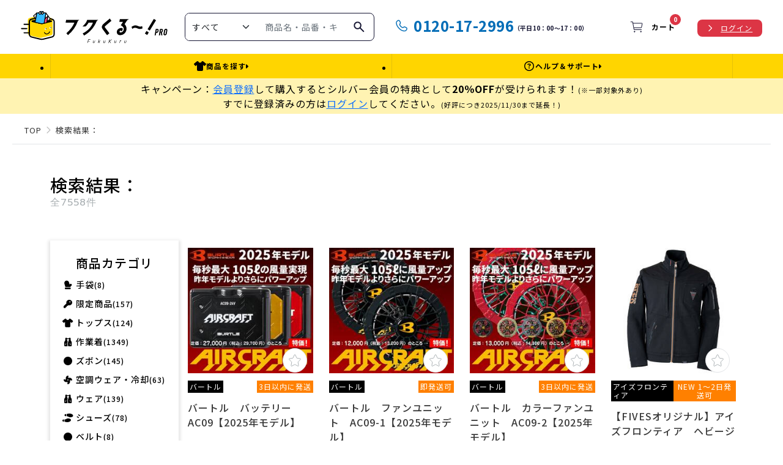

--- FILE ---
content_type: text/html; charset=UTF-8
request_url: https://fukukuru.online/select?categoryId=49
body_size: 123580
content:
<!DOCTYPE html>
<html lang="ja">
<head>
                    <!-- Google Tag Manager -->
        <script>
            (function(w,d,s,l,i){w[l]=w[l]||[];w[l].push({'gtm.start':
                    new Date().getTime(),event:'gtm.js'});var f=d.getElementsByTagName(s)[0],
                j=d.createElement(s),dl=l!='dataLayer'?'&l='+l:'';j.async=true;j.src=
                'https://www.googletagmanager.com/gtm.js?id='+i+dl;f.parentNode.insertBefore(j,f);
            })(window,document,'script','dataLayer','GTM-KK6S84J');
        </script>
        <!-- End Google Tag Manager -->
        <meta charset="UTF-8" />
    <meta http-equiv="X-UA-Compatible" content="IE=edge" />
    <meta name="viewport" content="width=device-width, initial-scale=1.0" />
    <meta name="csrf-token" content="U20hRVsgCqk9vU9mIhNpWEaXgMVeECCeSuKKrPba">
    <title>検索結果： | フクくる〜！</title>
            <!-- Font Awesome Icons -->
    <link rel="stylesheet" href="https://cdn.jsdelivr.net/npm/swiper@11/swiper-bundle.min.css" />
    <link rel="stylesheet" href="/assets/admin/plugins/fontawesome-free/css/all.min.css">
    <link rel="stylesheet" href="/assets/admin/plugins/fontawesome-free-6.4.0/css/all.min.css">
    <link rel="stylesheet" href="/assets/custom/plugins/font-awesome-4.7.0/css/font-awesome.min.css">
    <link rel="icon" href="/assets/custom/images/favicon.png" type="image/png">
    <link rel="stylesheet" href="/assets/shop/css/bootstrap.css" />
    <link rel="stylesheet" href="/assets/shop/libaries/slick/slick-theme.css" />
    <link rel="stylesheet" href="/assets/shop/libaries/slick/slick.css" />
    <link rel="stylesheet" href="/assets/shop/css/slide-and-swipe-menu.css">
    <link rel="stylesheet" href="/assets/shop/css/swiper-bundle.min.css" />
    <link rel="stylesheet" href="/assets/shop/css/slide-and-swipe-menu.css">
    <link rel="stylesheet" href="/assets/admin/plugins/toastr/toastr.min.css">
            <link rel="stylesheet" href="/assets/shop/css/style.css?v=1761538808" />
        <link rel="stylesheet" href="/assets/shop/css/header-footer.css?v=1761636665" />
                <link rel="stylesheet" href="/files/style.css">
            <link rel="stylesheet" href="https://fukukuru.online/add_img/top_style.css" media="screen,print">
</head>

<!-- Google Tag Manager (noscript) -->
    <noscript>
        <iframe src="https://www.googletagmanager.com/ns.html?id=GTM-KK6S84J"
                height="0" width="0" style="display:none;visibility:hidden"></iframe>
    </noscript>
    <!-- End Google Tag Manager (noscript) -->

<header class="c-header js-header is-logged-out">
    <div class="c-header__inner">
        <!-- ロゴ -->
        <div class="c-header__logo">
            <a href="https://fukukuru.online">
                <img src="https://fukukuru.online/assets/shop/image/logo_white.svg" alt="フクくる～">
            </a>
        </div>
        <!-- 検索窓  -->
        <div class="c-header__search">
            <!-- 検索窓  -->
<div class="top-search u-pc-only" style="width: 100%;">
    <form action="https://fukukuru.online/select" method="GET">
                <div class="input-group top-search__input-group"
            style="min-height: 44px; background: #fff; border: 1px solid #151532; border-radius: 8px; overflow: hidden;">
            <style>
                @media  screen and (max-width: 520px) {
                    .top-search .top-search__input-group {
                        min-height: 42px !important;
                    }
                    .top-search .top-search__select,
                    .top-search .top-search__input,
                    .top-search .top-search__button {
                        min-height: 42px !important;
                    }
                    .top-search .top-search__button {
                        min-width: 42px !important;
                    }
                }
            </style>
                        <select class="form-select top-search__select" name="category"
                style="max-width: 120px; font-size:14px; min-height:44px; border: none; box-shadow: none;">
                <option value="">すべて</option>
                                    <option value="gloves">手袋</option>
                                    <option value="exclusive">限定商品</option>
                                    <option value="tops">トップス</option>
                                    <option value="work-clothes">作業着</option>
                                    <option value="pants">ズボン</option>
                                    <option value="cool-ware">空調ウェア・冷却</option>
                                    <option value="work-uniform">ウェア</option>
                                    <option value="shoes">シューズ</option>
                                    <option value="belt">ベルト</option>
                                    <option value="helmet">帽子・ヘルメット</option>
                                    <option value="battery">バッテリー</option>
                                    <option value="safety-shoes">安全靴</option>
                                    <option value="tent">テント</option>
                                    <option value="devices">工具他</option>
                                    <option value="other-items">その他</option>
                            </select>
                        <input type="text" name="key_p"
                 id="search-keyword-header-primary"                 class="form-control top-search__input"
                style="font-size:14px; min-height:44px; border: none; box-shadow: none;"
                placeholder="商品名・品番・キーワード">
            <button type="submit" class="btn top-search__button"
                style="background: transparent; border: none; min-width:44px; min-height:44px;">
                <img src="/assets/shop/image/common/ico-search.svg" alt="検索" class="top-search__icon" style="width: 1.5em; height: 1.5em;">
            </button>
        </div>
    </form>
</div>
<!-- 検索窓 以上  -->
        </div>
        <!-- cta -->
        <div class="c-header__cta">
            <a href="tel:0120-17-2996" class="c-cta-tel">
                <span class="number">0120-17-2996</span>
                <span class="time">（平日10：00～17：00）</span>
            </a>
        </div>
        <!-- メニュー -->
        <div class="c-header__menu">
            <ul>
                <li class="u-sp-only"><a class="category" href="/#category">カテゴリー</a></li>
                                                                <li class="c-header__cart-item">
                    <a class="cart" href="https://fukukuru.online/cart">カート</a><span
                        class="c-header__cart-badge js-cart_item_count_header">0</span>
                </li>
                            </ul>
        </div>
        <div class="c-header__login-button-wrapper">
                            <div class="c-header__login-button c-header__menu-login">
                    <a href="https://fukukuru.online/login">
                        ログイン
                    </a>
                </div>
                    </div>
            </div>
    <!-- ▼▼▼ 追加：グローバルナビ（黄） ▼▼▼ -->
    <div class="c-header__secondary">
        <div class="container">
            <nav class="c-header__secondary-menu">
            <ul class="c-header__secondary-menu-list js-global-nav-list">
                <li class="c-header__secondary-menu-item js-global-nav-item" id="menu-search">
                    <a class="c-header__secondary-menu-link js-header-secondary-menu-link _shirt js-subMenu" href="javascript:void(0)">商品を探す</a>
                    <div class="c-header__secondary-dropdown js-header-secondary-dropdown js-dropdown-search">
                        <!-- 検索窓  -->
                        <!-- 検索窓  -->
<div class="top-search" style="width: 100%;">
    <form action="https://fukukuru.online/select" method="GET">
                <div class="input-group top-search__input-group"
            style="min-height: 50px; background: #fff; border: 1px solid #999; border-radius: 8px; overflow: hidden;">
            <style>
                @media  screen and (max-width: 520px) {
                    .top-search .top-search__input-group {
                        min-height: 42px !important;
                    }
                    .top-search .top-search__select,
                    .top-search .top-search__input,
                    .top-search .top-search__button {
                        min-height: 42px !important;
                    }
                    .top-search .top-search__button {
                        min-width: 42px !important;
                    }
                }
            </style>
                        <select class="form-select top-search__select" name="category"
                style="max-width: 120px; font-size:14px; min-height:50px; border: none; box-shadow: none;">
                <option value="">すべて</option>
                                    <option value="gloves">手袋</option>
                                    <option value="exclusive">限定商品</option>
                                    <option value="tops">トップス</option>
                                    <option value="work-clothes">作業着</option>
                                    <option value="pants">ズボン</option>
                                    <option value="cool-ware">空調ウェア・冷却</option>
                                    <option value="work-uniform">ウェア</option>
                                    <option value="shoes">シューズ</option>
                                    <option value="belt">ベルト</option>
                                    <option value="helmet">帽子・ヘルメット</option>
                                    <option value="battery">バッテリー</option>
                                    <option value="safety-shoes">安全靴</option>
                                    <option value="tent">テント</option>
                                    <option value="devices">工具他</option>
                                    <option value="other-items">その他</option>
                            </select>
                        <input type="text" name="key_p"
                 id="search-keyword-header-secondary"                 class="form-control top-search__input"
                style="font-size:14px; min-height:50px; border: none; box-shadow: none;"
                placeholder="商品名・品番・キーワード">
            <button type="submit" class="btn top-search__button"
                style="background: transparent; border: none; min-width:50px; min-height:50px;">
                <img src="/assets/shop/image/common/ico-search.svg" alt="検索" class="top-search__icon" style="width: 1.5em; height: 1.5em;">
            </button>
        </div>
    </form>
</div>
<!-- 検索窓 以上  -->
                    </div>
                </li>
                                                                <li class="c-header__secondary-menu-item js-global-nav-item" id="menu-help">
                    <a class="c-header__secondary-menu-link js-header-secondary-menu-link _circleQuestion js-subMenu" href="javascript:void(0)">ヘルプ＆サポート</a>
                    <div class="c-header__secondary-dropdown js-header-secondary-dropdown js-dropdown-help">
                        <ul class="c-header__secondary-menu-sub">
                            <li>
                                <a href="https://fukukuru.online/blog/shopping-guide/" target="_blank">ショッピングガイド</a>
                            </li>
                            <li>
                                <a href="https://fukukuru.online/blog/user-guide/" target="_blank">ユーザーガイド</a>
                            </li>
                            <li>
                                <a href="https://fukukuru.online/blog/inventory-control-guide/" target="_blank">在庫管理ガイド</a>
                            </li>
                            <li>
                                <a href="https://fukukuru.online/faq" target="_blank">よくある質問</a>
                            </li>
                            <li>
                                <a href="https://fukukuru.online/contact" target="_blank">お問い合わせ</a>
                            </li>
                        </ul>
                    </div>
                </li>
            </ul>
            </nav>
        </div>
    </div>
    <!-- ▲▲▲ 追加ここまで ▲▲▲ -->
</header>
    <main>
                    <div class="pc_none" style="padding: 5px 30px; font-size: 16px; text-align: center;background-color: rgba(255,215,0,.3);">
                キャンペーン：<a href="https://fukukuru.online/register" target="_blank" style="color: #0d6efd; text-decoration: underline;">会員登録</a>して購入するとシルバー会員の特典として<strong>20％OFF</strong>が受けられます！<span style="font-size: 11px">(※一部対象外あり)</span><br>
                すでに登録済みの方は<a href="https://fukukuru.online/login" style="color: #0d6efd; text-decoration: underline;">ログイン</a>してください。<span style="font-size: 11px">(好評につき2025/11/30まで延長！)</span>
            </div>
            <div class="open_modal_btn">
                <img class="mobile-navigation__icon mobile-navigation__icon--inactive" src="https://fukukuru.online/add_img/login.svg" alt="">
                <span>
                会員登録でお得な特典！
                <span class="small">詳しくはこちらをクリック</span>
                </span>
            </div>
            
            <!-- modal -->
            <div class="add_modal_cont1">
                <div class="add_modal_cont1_div1">
                <div class="add_modal_close_btn sp_none"><img src="https://fukukuru.online/add_img/top/close.svg" alt="close"></div>
                    <h2 class="add_title sp_none">お得な特典</h2>
                        <div style="padding: 5px 30px; font-size: 16px; text-align: center;background-color: rgba(255,215,0,.3);margin: 10px auto;">
                            キャンペーン：<a href="https://fukukuru.online/register" target="_blank" style="color: #0d6efd; text-decoration: underline;">会員登録</a>して購入するとシルバー会員の特典として<strong>20％OFF</strong>が受けられます！<span style="font-size: 11px">(※一部対象外あり)</span><br>
                            すでに登録済みの方は<a href="https://fukukuru.online/login" style="color: #0d6efd; text-decoration: underline;">ログイン</a>してください。<span style="font-size: 11px">(好評につき2025/11/30まで延長！)</span>
                        </div>
                    <!-- 今すぐ会員登録 -->
                    <section class="l-register">
                        <div class="top-register">
                            <div class="top-register__inner">
                                <h2 class="top-register__title pc_none"><span class="text">＼今すぐ会員登録！／</span></h2>
                                <div class="top-register__content">
                                    <ul class="top-register__recommendList">
                                        <li class="top-register__recommendItem">
                                            <span class="image">
                                                <img src="/assets/shop/image/top/register-image-1.png" alt="大量購入でお得">
                                            </span>
                                            <span class="text">大量購入でお得</span>
                                        </li>
                                        <li class="top-register__recommendItem">
                                            <span class="image">
                                                <img src="/assets/shop/image/top/register-image-2.png" alt="24時間対応">
                                            </span>
                                            <span class="text">24時間対応</span>
                                        </li>
                                        <!-- 従業員サイズ登録で便利 -->
                                        <li class="top-register__recommendItem">
                                            <span class="image">
                                                <img src="/assets/shop/image/top/register-image-3.png" alt="従業員サイズ登録で便利">
                                            </span>
                                            <span class="text">従業員サイズ<br class="u-sp-only">登録で便利</span>
                                        </li>
                                        <!-- 各種決済対応 -->
                                        <li class="top-register__recommendItem">
                                            <span class="image">
                                                <img src="/assets/shop/image/top/register-image-4.png" alt="各種決済対応">
                                            </span>
                                            <span class="text">各種決済対応</span>
                                        </li>
                                    </ul>
                                    <nav class="navListWrap">
                                        <ul class="navList">
                                            <li class="navList__item --register">
                                                <a class="navList__link" href="/register">新規会員登録はこちら</a>
                                            </li>
                                            
                                        </ul>
                                    </nav>
                                </div>
                            </div>
                        </div>
                    </section>
                    <!-- 今すぐ会員登録 以上 -->
                </div>
            </div>
            <!-- modal以上 -->
                            <!-- Breadcrum -->
    <section>
        <nav class="breadcrumb-custom" aria-label="breadcrumb">
            <ol class="breadcrumb">
                <li class="breadcrumb-item"><a href="https://fukukuru.online">TOP</a></li>
                <li class="breadcrumb-item active" aria-current="page">検索結果：</li>
            </ol>
        </nav>
    </section>
    <section>
        <div class="container-lg">
            <div class="product__content px-0">
                <div class="product__title mb-0">
                    <div class="product__title--left">
                        <h4>検索結果：</h4>
                                                    <p class="mb-0">全7558件</p>
                                            </div>
                </div>
                <div class="container pd-0">
                    <div class="main list-tag-container list-tag-container-select">
                        <div class="list-tag-left">
            <div class="list-tag-left__inner list-tag-left__inner__cat mb-4">
            <h5 class="text-center fs-5">商品カテゴリ</h5>
                            <a href="https://fukukuru.online/category/gloves" class="list-tag-left__cat">
                                            <i class="fa-solid fa-mitten"></i> 手袋<span class="fs-7">(8)</span>
                </a>
                            <a href="https://fukukuru.online/category/exclusive" class="list-tag-left__cat">
                                            <i class="fa-solid fa-key"></i> 限定商品<span class="fs-7">(157)</span>
                </a>
                            <a href="https://fukukuru.online/category/tops" class="list-tag-left__cat">
                                            <i class="fa-solid fa-shirt"></i> トップス<span class="fs-7">(124)</span>
                </a>
                            <a href="https://fukukuru.online/category/work-clothes" class="list-tag-left__cat">
                                            <i class="fa-solid fa-vest"></i> 作業着<span class="fs-7">(1349)</span>
                </a>
                            <a href="https://fukukuru.online/category/pants" class="list-tag-left__cat">
                                            <i class="fa-solid fa-circle"></i> ズボン<span class="fs-7">(145)</span>
                </a>
                            <a href="https://fukukuru.online/category/cool-ware" class="list-tag-left__cat">
                                            <i class="fa-solid fa-fan"></i> 空調ウェア・冷却<span class="fs-7">(63)</span>
                </a>
                            <a href="https://fukukuru.online/category/work-uniform" class="list-tag-left__cat">
                                            <i class="fa-solid fa-vest"></i> ウェア<span class="fs-7">(139)</span>
                </a>
                            <a href="https://fukukuru.online/category/shoes" class="list-tag-left__cat">
                                            <i class="fa-solid fa-shoe-prints"></i> シューズ<span class="fs-7">(78)</span>
                </a>
                            <a href="https://fukukuru.online/category/belt" class="list-tag-left__cat">
                                            <i class="fa-solid fa-circle"></i> ベルト<span class="fs-7">(8)</span>
                </a>
                            <a href="https://fukukuru.online/category/helmet" class="list-tag-left__cat">
                                            <i class="fa-solid fa-helmet-safety"></i> 帽子・ヘルメット<span class="fs-7">(6)</span>
                </a>
                            <a href="https://fukukuru.online/category/battery" class="list-tag-left__cat">
                                            <i class="fa-solid fa-battery-full"></i> バッテリー<span class="fs-7">(7)</span>
                </a>
                            <a href="https://fukukuru.online/category/safety-shoes" class="list-tag-left__cat">
                                            <i class="fa-solid fa-shoe-prints"></i> 安全靴<span class="fs-7">(25)</span>
                </a>
                            <a href="https://fukukuru.online/category/tent" class="list-tag-left__cat">
                                            <i class="fa-solid fa-tent"></i> テント<span class="fs-7">(7)</span>
                </a>
                            <a href="https://fukukuru.online/category/devices" class="list-tag-left__cat">
                                            <i class="fa-solid fa-wrench"></i> 工具他<span class="fs-7">(116)</span>
                </a>
                            <a href="https://fukukuru.online/category/other-items" class="list-tag-left__cat">
                                            <i class="fa-solid fa-circle"></i> その他<span class="fs-7">(9)</span>
                </a>
                    </div>
        <div class="list-tag-left__inner list-tag-left__inner__color mb-4">
        <h5 class="text-center fs-5">カラー</h5>
        <div class="list-color-select">
                                                <div class="list-color-select_item">
                        <a href="https://fukukuru.online/color/%E3%83%9B%E3%83%AF%E3%82%A4%E3%83%88" style="background: rgb(255,255,255);" title="ホワイト"></a>
                    </div>
                                                                <div class="list-color-select_item">
                        <a href="https://fukukuru.online/color/%E3%82%B0%E3%83%AC%E3%83%BC%E3%83%BB%E3%82%B7%E3%83%AB%E3%83%90%E3%83%BC" style="background: rgb(153,153,153);" title="グレー・シルバー"></a>
                    </div>
                                                                <div class="list-color-select_item">
                        <a href="https://fukukuru.online/color/%E3%83%96%E3%83%A9%E3%83%83%E3%82%AF" style="background: #27282A;" title="ブラック"></a>
                    </div>
                                                                <div class="list-color-select_item">
                        <a href="https://fukukuru.online/color/%E3%83%94%E3%83%B3%E3%82%AF" style="background: rgb(255,150,200);" title="ピンク"></a>
                    </div>
                                                                <div class="list-color-select_item">
                        <a href="https://fukukuru.online/color/%E3%83%AC%E3%83%83%E3%83%89" style="background: rgb(255,30,40);" title="レッド"></a>
                    </div>
                                                                <div class="list-color-select_item">
                        <a href="https://fukukuru.online/color/%E3%82%AA%E3%83%AC%E3%83%B3%E3%82%B8" style="background: rgb(255,150,0);" title="オレンジ"></a>
                    </div>
                                                                <div class="list-color-select_item">
                        <a href="https://fukukuru.online/color/%E3%83%99%E3%83%BC%E3%82%B8%E3%83%A5" style="background: rgb(230,190,150);" title="ベージュ"></a>
                    </div>
                                                                <div class="list-color-select_item">
                        <a href="https://fukukuru.online/color/%E8%8C%B6%E8%89%B2" style="background: rgb(90,40,0);" title="茶色"></a>
                    </div>
                                                                <div class="list-color-select_item">
                        <a href="https://fukukuru.online/color/%E3%82%A4%E3%82%A8%E3%83%AD%E3%83%BC%E3%83%BB%E3%82%B4%E3%83%BC%E3%83%AB%E3%83%89" style="background: #FEFB9E;" title="イエロー・ゴールド"></a>
                    </div>
                                                                <div class="list-color-select_item">
                        <a href="https://fukukuru.online/color/%E3%82%B0%E3%83%AA%E3%83%BC%E3%83%B3%E3%83%BB%E3%82%AB%E3%83%BC%E3%82%AD" style="background: rgb(50,180,75);" title="グリーン・カーキ"></a>
                    </div>
                                                                <div class="list-color-select_item">
                        <a href="https://fukukuru.online/color/%E3%83%96%E3%83%AB%E3%83%BC%E3%83%BB%E3%83%87%E3%83%8B%E3%83%A0" style="background: rgb(0,155,200);" title="ブルー・デニム"></a>
                    </div>
                                                                <div class="list-color-select_item">
                        <a href="https://fukukuru.online/color/%E3%83%91%E3%83%BC%E3%83%97%E3%83%AB" style="background: rgb(150,40,150);" title="パープル"></a>
                    </div>
                                                                <div class="list-color-select_item">
                        <a href="https://fukukuru.online/color/%E6%9F%84%E3%83%BB%E8%A4%87%E6%95%B0%E3%82%AB%E3%83%A9%E3%83%BC" style="background: linear-gradient(to right,#de4141,#e8ac51,#f2e55c,#39a869,#4784bf,#5d5099,#a55b9a);" title="柄・複数カラー"></a>
                    </div>
                                    </div>
    </div>
    <div class="list-tag-left__inner list-tag-left__inner__tag mb-4">
                    <a href="https://fukukuru.online/select/2025victorytigers" class="list-tag-left__item">
                祝 タイガース！ 90周年記念
            </a>
                    <a href="https://fukukuru.online/select/burtle-2025aw-cospa" class="list-tag-left__item">
                バートル 2025年秋冬 高コスパ作業着
            </a>
                    <a href="https://fukukuru.online/select/burtle-2025aw-stretch" class="list-tag-left__item">
                バートル 2025年秋冬 高機能作業着
            </a>
                    <a href="https://fukukuru.online/select/burtle-2025aw-durability" class="list-tag-left__item">
                バートル 2025年秋冬 高耐久性作業着
            </a>
                    <a href="https://fukukuru.online/select/fives-2025aw" class="list-tag-left__item">
                FIVES 2025AW特集
            </a>
                    <a href="https://fukukuru.online/select/burtle-2025aw" class="list-tag-left__item">
                バートル 2025AW特集
            </a>
                    <a href="https://fukukuru.online/select/iz-2025aw" class="list-tag-left__item">
                I&#039;Z FRONTIER 2025AW特集
            </a>
                    <a href="https://fukukuru.online/select/fives" class="list-tag-left__item">
                FIVES
            </a>
                    <a href="https://fukukuru.online/select/burtle" class="list-tag-left__item">
                BURTLE
            </a>
                    <a href="https://fukukuru.online/select/burtle-2025ss" class="list-tag-left__item">
                BURTLE 2025SS
            </a>
                    <a href="https://fukukuru.online/select/earlyorder" class="list-tag-left__item">
                2025夏の暑さ対策ウェア
            </a>
                    <a href="https://fukukuru.online/select/iz-2025ss" class="list-tag-left__item">
                I&#039;Z FRONTIER 2025SS
            </a>
                    <a href="https://fukukuru.online/select/fives-2024aw" class="list-tag-left__item">
                FIVES 2024AW特集
            </a>
                    <a href="https://fukukuru.online/select/heat-stroke" class="list-tag-left__item">
                熱中症対策特集
            </a>
                    <a href="https://fukukuru.online/select/ts-design" class="list-tag-left__item">
                TS DESIGN
            </a>
                    <a href="https://fukukuru.online/select/selery" class="list-tag-left__item">
                SELERY
            </a>
                    <a href="https://fukukuru.online/select/neoterize" class="list-tag-left__item">
                NEOterize
            </a>
                    <a href="https://fukukuru.online/select/izfrontier" class="list-tag-left__item">
                I&#039;Z FRONTIER
            </a>
            </div>
    <div class="d-none d-lg-block">
        <div class="card border-warning small">
    <div class="card-header border-warning bg-warning">
        お客様の声
    </div>
    <div class="card-body">
        <div class="mb-3">お客様の声をぜひお聞かせください</div>
        <div class="d-grid gap-2">
            <a class="btn btn-warning btn-sm" href="https://form.run/@form-PdwgIzfOxL7jrllAn9Jd?_field_46=" target="_blank">
                <i class="fa-solid fa-pen"></i>
                <div class="d-inline d-lg-none">ショップ</div>
                レビューを書く
            </a>
        </div>
    </div>
</div>
    </div>
</div>
                        <div class="product">
                            
                            
                            
                                                        
                                                            <div class="product-list tick-star">
                                                                                                                                                                                                    <div class="product-list__item product-list__item--width-25 product-list__item--sm">
    <div class="product-list__wrap-img">
        <div class="product-list__img">
            <a href="https://fukukuru.online/product/38424/detail">
                <img src="https://fukukuru.online/storage/main_thumbs/38424.jpg" alt="" loading="lazy">
            </a>
        </div>
        <label>
            <input type="checkbox" class="checkbox-star" data-id="38424" >
            <span class="checkmark"></span>
        </label>
    </div>
    <a href="https://fukukuru.online/product/38424/detail">
        <div class="product-list__heading">
            <p class="product-list__brand">
                                    <span class="el_badge--square _black">バートル</span>
                            </p>
            <p class="product-list__status">
                                    <span class="el_badge--square _orange _center">3日以内に発送</span>
                            </p>
        </div>
        <p class="product-list__title">バートル　バッテリー　AC09【2025年モデル】</p>
        <div class="product-list__description"></div>
                    <p class="product-list__price">￥13,897</p>
                
    </a>
    </div>

                                                                                                                                                                                                        <div class="product-list__item product-list__item--width-25 product-list__item--sm">
    <div class="product-list__wrap-img">
        <div class="product-list__img">
            <a href="https://fukukuru.online/product/38423/detail">
                <img src="https://fukukuru.online/storage/main_thumbs/38423.jpg" alt="" loading="lazy">
            </a>
        </div>
        <label>
            <input type="checkbox" class="checkbox-star" data-id="38423" >
            <span class="checkmark"></span>
        </label>
    </div>
    <a href="https://fukukuru.online/product/38423/detail">
        <div class="product-list__heading">
            <p class="product-list__brand">
                                    <span class="el_badge--square _black">バートル</span>
                            </p>
            <p class="product-list__status">
                                    <span class="el_badge--square _orange _center">即発送可</span>
                            </p>
        </div>
        <p class="product-list__title">バートル　ファンユニット　AC09-1【2025年モデル】</p>
        <div class="product-list__description"></div>
                    <p class="product-list__price">￥5,997</p>
                
    </a>
    </div>

                                                                                                                                                                                                        <div class="product-list__item product-list__item--width-25 product-list__item--sm">
    <div class="product-list__wrap-img">
        <div class="product-list__img">
            <a href="https://fukukuru.online/product/38422/detail">
                <img src="https://fukukuru.online/storage/main_thumbs/38422.jpg" alt="" loading="lazy">
            </a>
        </div>
        <label>
            <input type="checkbox" class="checkbox-star" data-id="38422" >
            <span class="checkmark"></span>
        </label>
    </div>
    <a href="https://fukukuru.online/product/38422/detail">
        <div class="product-list__heading">
            <p class="product-list__brand">
                                    <span class="el_badge--square _black">バートル</span>
                            </p>
            <p class="product-list__status">
                                    <span class="el_badge--square _orange _center">3日以内に発送</span>
                            </p>
        </div>
        <p class="product-list__title">バートル　カラーファンユニット　AC09-2【2025年モデル】</p>
        <div class="product-list__description"></div>
                    <p class="product-list__price">￥6,497</p>
                
    </a>
    </div>

                                                                                                                                                                                                        <div class="product-list__item product-list__item--width-25 product-list__item--sm">
    <div class="product-list__wrap-img">
        <div class="product-list__img">
            <a href="https://fukukuru.online/product/39394/detail">
                <img src="https://fukukuru.online/storage/main_thumbs/39394.jpg" alt="" loading="lazy">
            </a>
        </div>
        <label>
            <input type="checkbox" class="checkbox-star" data-id="39394" >
            <span class="checkmark"></span>
        </label>
    </div>
    <a href="https://fukukuru.online/product/39394/detail">
        <div class="product-list__heading">
            <p class="product-list__brand">
                                    <span class="el_badge--square _black">アイズフロンティア</span>
                            </p>
            <p class="product-list__status">
                                    <span class="el_badge--square _orange _center">NEW 1～2日発送可</span>
                            </p>
        </div>
        <p class="product-list__title">【FIVESオリジナル】アイズフロンティア　ヘビージャージブルゾン #5340AS　＜限定カラーVer＞</p>
        <div class="product-list__description">『フクくる～！でしか買えない限定カラー』<br />
他者との違いはここにある！<br />
<br />
・大人気！　ジャージー素材ワークウェアのリニューアルモデルが登場<br />
<br />
・布帛素材にせまる密度感と優しい肌触りの二重編みジャージー素材を使用。より ‘今’ を表現するスポーティーカジュアルモデル<br />
<br />
・ベルトパッチや様々なプリント加工等、あらゆる世代を刺激するホップな要素が満載。オン・オフを問わず着用可能な超個性派ワークウェア<br />
<br />
・快適性の高いニット素材の特性はそのままに、高い全方向ストレッチ性とキックバック性をプラス。布帛素材とは違うニット素材特有の着心地を実現します。<br />
伸長率　タテ約23％・ヨコ約24％　<br />
伸長回復率（1時間後）　タテ約92％・ヨコ約94％<br />
<br />
・生地の性能だけでなく、3Dパターンを取り入れ更なる動き易さアップを実現<br />
<br />
・抗ピリング性能4級、抗スナッグ性能4級、破裂強さ1000kPaを誇る、ニット素材の中では屈強な生地強度も合わせ持ちます（ボトムスとして問題のない破裂強さの数値は400kPa）<br />
<br />
・プラスチック＆金属製ファスナー、ドット釦等は国産YKK社製を使用。細部にまで品質にこだわった一品！</div>
                    <p class="product-list__price">￥8,798</p>
                
    </a>
    </div>

                                                                                                                                                                                                        <div class="product-list__item product-list__item--width-25 product-list__item--sm">
    <div class="product-list__wrap-img">
        <div class="product-list__img">
            <a href="https://fukukuru.online/product/38525/detail">
                <img src="https://fukukuru.online/storage/main_thumbs/38525.jpg" alt="" loading="lazy">
            </a>
        </div>
        <label>
            <input type="checkbox" class="checkbox-star" data-id="38525" >
            <span class="checkmark"></span>
        </label>
    </div>
    <a href="https://fukukuru.online/product/38525/detail">
        <div class="product-list__heading">
            <p class="product-list__brand">
                                    <span class="el_badge--square _black">バートル</span>
                            </p>
            <p class="product-list__status">
                                    <span class="el_badge--square _orange _center">1～2日発送可</span>
                            </p>
        </div>
        <p class="product-list__title">【当店限定カラー】バートル　AC半袖ブルゾン　AC2066A　＜サイドファン＞</p>
        <div class="product-list__description"></div>
                    <p class="product-list__price">￥5,498～5,938</p>
                
    </a>
    </div>

                                                                                                                                                                                                        <div class="product-list__item product-list__item--width-25 product-list__item--sm">
    <div class="product-list__wrap-img">
        <div class="product-list__img">
            <a href="https://fukukuru.online/product/39395/detail">
                <img src="https://fukukuru.online/storage/main_thumbs/39395.jpg" alt="" loading="lazy">
            </a>
        </div>
        <label>
            <input type="checkbox" class="checkbox-star" data-id="39395" >
            <span class="checkmark"></span>
        </label>
    </div>
    <a href="https://fukukuru.online/product/39395/detail">
        <div class="product-list__heading">
            <p class="product-list__brand">
                                    <span class="el_badge--square _black">アイズフロンティア</span>
                            </p>
            <p class="product-list__status">
                                    <span class="el_badge--square _orange _center">NEW 1～2日発送可</span>
                            </p>
        </div>
        <p class="product-list__title">【FIVESオリジナル】アイズフロンティア ヘビージャージパンツ #5343AS　＜限定カラーVer＞</p>
        <div class="product-list__description">『フクくる～！でしか買えない限定カラー』<br />
他者との違いはここにある！<br />
<br />
・大人気！　ジャージー素材ワークウェアのリニューアルモデルが登場<br />
<br />
・布帛素材にせまる密度感と優しい肌触りの二重編みジャージー素材を使用。より ‘今’ を表現するスポーティーカジュアルモデル<br />
<br />
・ベルトパッチや様々なプリント加工等、あらゆる世代を刺激するホップな要素が満載。オン・オフを問わず着用可能な超個性派ワークウェア<br />
<br />
・快適性の高いニット素材の特性はそのままに、高い全方向ストレッチ性とキックバック性をプラス。布帛素材とは違うニット素材特有の着心地を実現します。<br />
伸長率　タテ約23％・ヨコ約24％　<br />
伸長回復率（1時間後）　タテ約92％・ヨコ約94％<br />
<br />
・生地の性能だけでなく、3Dパターンを取り入れ更なる動き易さアップを実現<br />
<br />
・抗ピリング性能4級、抗スナッグ性能4級、破裂強さ1000kPaを誇る、ニット素材の中では屈強な生地強度も合わせ持ちます（ボトムスとして問題のない破裂強さの数値は400kPa）<br />
<br />
・プラスチック＆金属製ファスナー、ドット釦等は国産YKK社製を使用。細部にまで品質にこだわった一品！</div>
                    <p class="product-list__price">￥7,698</p>
                
    </a>
    </div>

                                                                                                                                                                                                        <div class="product-list__item product-list__item--width-25 product-list__item--sm">
    <div class="product-list__wrap-img">
        <div class="product-list__img">
            <a href="https://fukukuru.online/product/38524/detail">
                <img src="https://fukukuru.online/storage/main_thumbs/38524.jpg" alt="" loading="lazy">
            </a>
        </div>
        <label>
            <input type="checkbox" class="checkbox-star" data-id="38524" >
            <span class="checkmark"></span>
        </label>
    </div>
    <a href="https://fukukuru.online/product/38524/detail">
        <div class="product-list__heading">
            <p class="product-list__brand">
                                    <span class="el_badge--square _black">バートル</span>
                            </p>
            <p class="product-list__status">
                                    <span class="el_badge--square _orange _center">1～2日発送可</span>
                            </p>
        </div>
        <p class="product-list__title">【当店限定カラー】バートル　ACベスト　AC2064A　＜サイドファン＞</p>
        <div class="product-list__description"></div>
                    <p class="product-list__price">￥5,280～5,687</p>
                
    </a>
    </div>

                                                                                                                                                                                                        <div class="product-list__item product-list__item--width-25 product-list__item--sm">
    <div class="product-list__wrap-img">
        <div class="product-list__img">
            <a href="https://fukukuru.online/product/39391/detail">
                <img src="https://fukukuru.online/storage/main_thumbs/39391.jpg" alt="" loading="lazy">
            </a>
        </div>
        <label>
            <input type="checkbox" class="checkbox-star" data-id="39391" >
            <span class="checkmark"></span>
        </label>
    </div>
    <a href="https://fukukuru.online/product/39391/detail">
        <div class="product-list__heading">
            <p class="product-list__brand">
                                    <span class="el_badge--square _black">アイズフロンティア</span>
                            </p>
            <p class="product-list__status">
                            </p>
        </div>
        <p class="product-list__title">【FIVESオリジナル】アイズフロンティア　３シーズンコンプレッションクルーネック #311AS</p>
        <div class="product-list__description">『フクくる～！でしか買えない限定カラー』<br />
他者との違いはここにある！<br />
<br />
・アイズフロンティア史上初のオールシーズン用コンプレッションウェアが本物の機能を有し登場<br />
<br />
・ワールドクラスの大手スポーツブランドも採用実績のあるハイスペック素材を採用。凹凸感のある編み組織により肌面へのリッチ感溢れる点接触を実現。適度な通気性を促し1年を通じてベタつき感を軽減した快適な着心地を実現<br />
<br />
・ハイレベルな吸水速乾加工を施し、年間通してさわやかな着用感を実現<br />
<br />
・一部パーツに消臭テープを施し、気になる臭いを軽減<br />
<br />
・厳選された糸と編み構造によりハイレベルな抗ピリング性能（4.5級）と抗スナッグ性能（4～4.5級）を発揮。同時に屈強な破裂強さ（約828kPa）も併せ持つ高堅牢性モデル<br />
<br />
・しなやかな素材風合いのみならずハイレベルな伸長率（タテ約48％・ヨコ約52％）と伸長回復率（約96％）を発揮し、絶妙な動き易さとフィット感を実現<br />
<br />
・脇部分にはメッシュ素材を使用し更なる快適感アップを実現<br />
<br />
・アイズイズムを注ぎ込んだソフィスティケートなデザイン。胸の同色系ラバーロゴプリントがさり気ないリッチ感を演出！</div>
                    <p class="product-list__price">￥2,849</p>
                
    </a>
    </div>

                                                                                                                                                                                                        <div class="product-list__item product-list__item--width-25 product-list__item--sm">
    <div class="product-list__wrap-img">
        <div class="product-list__img">
            <a href="https://fukukuru.online/product/35373/detail">
                <img src="https://fukukuru.online/assets/shop/image/image.jpg" alt="" loading="lazy">
            </a>
        </div>
        <label>
            <input type="checkbox" class="checkbox-star" data-id="35373" >
            <span class="checkmark"></span>
        </label>
    </div>
    <a href="https://fukukuru.online/product/35373/detail">
        <div class="product-list__heading">
            <p class="product-list__brand">
                                    <span class="el_badge--square _black">バートル</span>
                            </p>
            <p class="product-list__status">
                            </p>
        </div>
        <p class="product-list__title">バートル ヒーターフーディジャケット 3220</p>
        <div class="product-list__description"> 0 </div>
                    <p class="product-list__price">￥6,039</p>
                
    </a>
    </div>

                                                                                                                                                                                                        <div class="product-list__item product-list__item--width-25 product-list__item--sm">
    <div class="product-list__wrap-img">
        <div class="product-list__img">
            <a href="https://fukukuru.online/product/35189/detail">
                <img src="https://fukukuru.online/storage/main_thumbs/35189.jpg" alt="" loading="lazy">
            </a>
        </div>
        <label>
            <input type="checkbox" class="checkbox-star" data-id="35189" >
            <span class="checkmark"></span>
        </label>
    </div>
    <a href="https://fukukuru.online/product/35189/detail">
        <div class="product-list__heading">
            <p class="product-list__brand">
                                    <span class="el_badge--square _black">アイズフロンティア</span>
                            </p>
            <p class="product-list__status">
                                    <span class="el_badge--square _orange _center">NEW（予約）</span>
                            </p>
        </div>
        <p class="product-list__title">アイズフロンティア　Ｈ．Ｂ．裏ボアジャケット #8810</p>
        <div class="product-list__description">#8810 SERIES<br />
ハイブリットストレッチ裏ボアパーカー<br />
<br />
Boss of Street<br />
王道感を放つストリートモデルに <br />
スポーティーな新色が登場。<br />
他を圧倒するカリスマ性と <br />
ハイスペック素材で今年の冬を疾走せよ!</div>
                    <p class="product-list__price">￥8,239</p>
                            <p class="product-list__txt _small _right">11月15日頃販売開始</p>
        
    </a>
    </div>

                                                                                                                                                                                                        <div class="product-list__item product-list__item--width-25 product-list__item--sm">
    <div class="product-list__wrap-img">
        <div class="product-list__img">
            <a href="https://fukukuru.online/product/39390/detail">
                <img src="https://fukukuru.online/storage/main_thumbs/39390.jpg" alt="" loading="lazy">
            </a>
        </div>
        <label>
            <input type="checkbox" class="checkbox-star" data-id="39390" >
            <span class="checkmark"></span>
        </label>
    </div>
    <a href="https://fukukuru.online/product/39390/detail">
        <div class="product-list__heading">
            <p class="product-list__brand">
                                    <span class="el_badge--square _black">ファイブス</span>
                            </p>
            <p class="product-list__status">
                                    <span class="el_badge--square _orange _center">NEW（予約）</span>
                            </p>
        </div>
        <p class="product-list__title">ファイブス　防寒ライトブルゾン(中綿入) FU25Z40</p>
        <div class="product-list__description">動きやすい防寒ブルゾン<br />
トリコットの裏にラミネート<br />
防風機能・撥水機能<br />
全方向ストレッチ<br />
襟裏にファー<br />
フード取り外し可能<br />
袖にポケット<br />
手首マジックテープ<br />
裾にコードがあり、調整できる</div>
                    <p class="product-list__price">￥13,090</p>
                            <p class="product-list__txt _small _right">11月30日頃販売開始</p>
        
    </a>
    </div>

                                                                                                                                                                                                        <div class="product-list__item product-list__item--width-25 product-list__item--sm">
    <div class="product-list__wrap-img">
        <div class="product-list__img">
            <a href="https://fukukuru.online/product/39445/detail">
                <img src="https://fukukuru.online/storage/main_thumbs/39445.jpg" alt="" loading="lazy">
            </a>
        </div>
        <label>
            <input type="checkbox" class="checkbox-star" data-id="39445" >
            <span class="checkmark"></span>
        </label>
    </div>
    <a href="https://fukukuru.online/product/39445/detail">
        <div class="product-list__heading">
            <p class="product-list__brand">
                                    <span class="el_badge--square _black">ファイブス</span>
                            </p>
            <p class="product-list__status">
                            </p>
        </div>
        <p class="product-list__title">【数量限定】祝タイガース！　魔氷リング　90周年 虎柄Ver.</p>
        <div class="product-list__description">”2025年、阪神タイガース90周年を記念して、FIVESとの特別コラボが実現！”<br />
人気冷感アイテム「魔氷リング」が、ブラック×イエローの虎柄デザインで登場しました。<br />
球場観戦はもちろん、日常のファッションにも馴染み、虎党の誇りをさりげなくアピール。<br />
クライマックスシリーズ応援のマストアイテムです！<br />
<br />
■ 特長<br />
・PCM冷却素材（Phase Change Material）：約18℃で自然凍結し、30～60分間ひんやり感持続<br />
・オーバル形状設計：首元にフィットし冷却面を広くキープ<br />
・電池・充電不要：冷蔵庫やクーラーボックスで冷やすだけのエコ設計<br />
・植物由来成分で肌に優しく、お子様やペットにも安心<br />
・ナノセラミック加工で遮熱効果アップ、体感温度を最大-6.5℃低下（当社比）<br />
・阪神タイガース公式90周年ロゴ入りの限定仕様！<br />
<br />
■ スタイル<br />
・カラー：ブラック×イエロー（虎柄デザイン）<br />
・用途：観戦、通勤、通学、アウトドア、作業現場など<br />
・ブランド：FIVES（ファイブス）<br />
・限定コラボ：阪神タイガース90周年記念モデル<br />
<br />
■ サイズ<br />
M/Lサイズ	内径44cm（女性向け）<br />
L/LLサイズ	内径50cm（男性向け）</div>
                    <p class="product-list__price">￥6,050～6,600</p>
                            <p class="product-list__txt _small _right">11月15日頃販売開始</p>
        
    </a>
    </div>

                                                                                                                                                                                                        <div class="product-list__item product-list__item--width-25 product-list__item--sm">
    <div class="product-list__wrap-img">
        <div class="product-list__img">
            <a href="https://fukukuru.online/product/2829/detail">
                <img src="https://fukukuru.online/storage/main_thumbs/2829.jpg" alt="" loading="lazy">
            </a>
        </div>
        <label>
            <input type="checkbox" class="checkbox-star" data-id="2829" >
            <span class="checkmark"></span>
        </label>
    </div>
    <a href="https://fukukuru.online/product/2829/detail">
        <div class="product-list__heading">
            <p class="product-list__brand">
                                    <span class="el_badge--square _black">バートル</span>
                            </p>
            <p class="product-list__status">
                            </p>
        </div>
        <p class="product-list__title">ジャケット　7051</p>
        <div class="product-list__description">伸縮性、形態回復性に優れた伸長率１７％のストレッチ素材を採用し、ストレスフリーな着用感とイージーケアを実現したオーセンティックユニフォームシリーズ。程よく細身のモダンフィットなシルエットは企業ユニフォームを洗練されたムードにセンスアップ。バートルデザインを象徴するユーティリティ性の高いレッドファスナーがシンボリックに映える。</div>
                    <p class="product-list__price">￥6,050</p>
                
    </a>
    </div>

                                                                                                                                                                                                        <div class="product-list__item product-list__item--width-25 product-list__item--sm">
    <div class="product-list__wrap-img">
        <div class="product-list__img">
            <a href="https://fukukuru.online/product/2724/detail">
                <img src="https://fukukuru.online/storage/main_thumbs/2724.jpg" alt="" loading="lazy">
            </a>
        </div>
        <label>
            <input type="checkbox" class="checkbox-star" data-id="2724" >
            <span class="checkmark"></span>
        </label>
    </div>
    <a href="https://fukukuru.online/product/2724/detail">
        <div class="product-list__heading">
            <p class="product-list__brand">
                                    <span class="el_badge--square _black">バートル</span>
                            </p>
            <p class="product-list__status">
                            </p>
        </div>
        <p class="product-list__title">バートル ジャケット 5001</p>
        <div class="product-list__description">優れた耐久性とストレッチ性を兼ね備える<br />
今のワークスタイルにフィットした<br />
CORDURAシリーズ</div>
                    <p class="product-list__price">￥7,491～8,789</p>
                
    </a>
    </div>

                                                                                                                                                                                                        <div class="product-list__item product-list__item--width-25 product-list__item--sm">
    <div class="product-list__wrap-img">
        <div class="product-list__img">
            <a href="https://fukukuru.online/product/2939/detail">
                <img src="https://fukukuru.online/storage/main_thumbs/2939.jpg" alt="" loading="lazy">
            </a>
        </div>
        <label>
            <input type="checkbox" class="checkbox-star" data-id="2939" >
            <span class="checkmark"></span>
        </label>
    </div>
    <a href="https://fukukuru.online/product/2939/detail">
        <div class="product-list__heading">
            <p class="product-list__brand">
                                    <span class="el_badge--square _black">バートル</span>
                            </p>
            <p class="product-list__status">
                            </p>
        </div>
        <p class="product-list__title">バートル　ACタクティカルベスト　 AC1154　＜サイドファン＞</p>
        <div class="product-list__description"></div>
                    <p class="product-list__price">￥4,398～4,829</p>
                
    </a>
    </div>

                                                                                                                                                                                                        <div class="product-list__item product-list__item--width-25 product-list__item--sm">
    <div class="product-list__wrap-img">
        <div class="product-list__img">
            <a href="https://fukukuru.online/product/2938/detail">
                <img src="https://fukukuru.online/storage/main_thumbs/2938.jpg" alt="" loading="lazy">
            </a>
        </div>
        <label>
            <input type="checkbox" class="checkbox-star" data-id="2938" >
            <span class="checkmark"></span>
        </label>
    </div>
    <a href="https://fukukuru.online/product/2938/detail">
        <div class="product-list__heading">
            <p class="product-list__brand">
                                    <span class="el_badge--square _black">バートル</span>
                            </p>
            <p class="product-list__status">
                            </p>
        </div>
        <p class="product-list__title">バートル　ACタクティカル長袖ブルゾン　AC1151　＜サイドファン＞</p>
        <div class="product-list__description"></div>
                    <p class="product-list__price">￥4,939～5,379</p>
                
    </a>
    </div>

                                                                                                                                                                                                        <div class="product-list__item product-list__item--width-25 product-list__item--sm">
    <div class="product-list__wrap-img">
        <div class="product-list__img">
            <a href="https://fukukuru.online/product/2940/detail">
                <img src="https://fukukuru.online/storage/main_thumbs/2940.jpg" alt="" loading="lazy">
            </a>
        </div>
        <label>
            <input type="checkbox" class="checkbox-star" data-id="2940" >
            <span class="checkmark"></span>
        </label>
    </div>
    <a href="https://fukukuru.online/product/2940/detail">
        <div class="product-list__heading">
            <p class="product-list__brand">
                                    <span class="el_badge--square _black">バートル</span>
                            </p>
            <p class="product-list__status">
                                    <span class="el_badge--square _orange _center">品薄(一部店舗にあり)</span>
                            </p>
        </div>
        <p class="product-list__title">バートル　ACタクティカル半袖ブルゾン　 AC1156　＜サイドファン＞</p>
        <div class="product-list__description"></div>
                    <p class="product-list__price">￥4,719～5,159</p>
                
    </a>
    </div>

                                                                                                                                                                                                        <div class="product-list__item product-list__item--width-25 product-list__item--sm">
    <div class="product-list__wrap-img">
        <div class="product-list__img">
            <a href="https://fukukuru.online/product/39387/detail">
                <img src="https://fukukuru.online/storage/main_thumbs/39387.jpg" alt="" loading="lazy">
            </a>
        </div>
        <label>
            <input type="checkbox" class="checkbox-star" data-id="39387" >
            <span class="checkmark"></span>
        </label>
    </div>
    <a href="https://fukukuru.online/product/39387/detail">
        <div class="product-list__heading">
            <p class="product-list__brand">
                                    <span class="el_badge--square _black">ファイブス</span>
                            </p>
            <p class="product-list__status">
                                    <span class="el_badge--square _orange _center">NEW（予約）</span>
                            </p>
        </div>
        <p class="product-list__title">ファイブス　魔匠ワークブルゾン 　FU25Z31</p>
        <div class="product-list__description">商品特徴<br />
■快適性と機能性を両立した高性能ワークウェア<br />
　・立体設計 × 動きやすさ<br />
　・3Dパターン＆ラグランスリーブで自然な肩の動きをサポート<br />
　・肘部分に3D切替え＋アクションプリーツを採用し、屈伸時も快適</div>
                    <p class="product-list__price">￥9,790</p>
                            <p class="product-list__txt _small _right">11月30日頃販売開始</p>
        
    </a>
    </div>

                                                                                                                                                                                                        <div class="product-list__item product-list__item--width-25 product-list__item--sm">
    <div class="product-list__wrap-img">
        <div class="product-list__img">
            <a href="https://fukukuru.online/product/39449/detail">
                <img src="https://fukukuru.online/storage/main_thumbs/39449.jpg" alt="" loading="lazy">
            </a>
        </div>
        <label>
            <input type="checkbox" class="checkbox-star" data-id="39449" >
            <span class="checkmark"></span>
        </label>
    </div>
    <a href="https://fukukuru.online/product/39449/detail">
        <div class="product-list__heading">
            <p class="product-list__brand">
                                    <span class="el_badge--square _black">ファイブス</span>
                            </p>
            <p class="product-list__status">
                            </p>
        </div>
        <p class="product-list__title">【数量限定】祝タイガース！　魔氷リング　Tigers 虎柄Ver.</p>
        <div class="product-list__description">”2025年、阪神タイガース90周年を記念して、FIVESとの特別コラボが実現！”<br />
人気冷感アイテム「魔氷リング」が、ブラック×イエローの虎柄デザインで登場しました。<br />
球場観戦はもちろん、日常のファッションにも馴染み、虎党の誇りをさりげなくアピール。<br />
クライマックスシリーズ応援のマストアイテムです！<br />
<br />
■ 特長<br />
・PCM冷却素材（Phase Change Material）：約18℃で自然凍結し、30～60分間ひんやり感持続<br />
・オーバル形状設計：首元にフィットし冷却面を広くキープ<br />
・電池・充電不要：冷蔵庫やクーラーボックスで冷やすだけのエコ設計<br />
・植物由来成分で肌に優しく、お子様やペットにも安心<br />
・ナノセラミック加工で遮熱効果アップ、体感温度を最大-6.5℃低下（当社比）<br />
・阪神タイガース公式90周年ロゴ入りの限定仕様！<br />
<br />
■ スタイル<br />
・カラー：ブラック×イエロー（虎柄デザイン）<br />
・用途：観戦、通勤、通学、アウトドア、作業現場など<br />
・ブランド：FIVES（ファイブス）<br />
・限定コラボ：阪神タイガース90周年記念モデル<br />
<br />
■ サイズ<br />
M/Lサイズ	内径44cm（女性向け）<br />
L/LLサイズ	内径50cm（男性向け）</div>
                    <p class="product-list__price">￥5,500～6,050</p>
                            <p class="product-list__txt _small _right">11月15日頃販売開始</p>
        
    </a>
    </div>

                                                                                                                                                                                                        <div class="product-list__item product-list__item--width-25 product-list__item--sm">
    <div class="product-list__wrap-img">
        <div class="product-list__img">
            <a href="https://fukukuru.online/product/2830/detail">
                <img src="https://fukukuru.online/storage/main_thumbs/2830.jpg" alt="" loading="lazy">
            </a>
        </div>
        <label>
            <input type="checkbox" class="checkbox-star" data-id="2830" >
            <span class="checkmark"></span>
        </label>
    </div>
    <a href="https://fukukuru.online/product/2830/detail">
        <div class="product-list__heading">
            <p class="product-list__brand">
                                    <span class="el_badge--square _black">バートル</span>
                            </p>
            <p class="product-list__status">
                            </p>
        </div>
        <p class="product-list__title">カーゴパンツ　7052</p>
        <div class="product-list__description">伸縮性、形態回復性に優れた伸長率１７％のストレッチ素材を採用し、ストレスフリーな着用感とイージーケアを実現したオーセンティックユニフォームシリーズ。程よく細身のモダンフィットなシルエットは企業ユニフォームを洗練されたムードにセンスアップ。バートルデザインを象徴するユーティリティ性の高いレッドファスナーがシンボリックに映える。</div>
                    <p class="product-list__price">￥4,840</p>
                
    </a>
    </div>

                                                                                                                                                                                                        <div class="product-list__item product-list__item--width-25 product-list__item--sm">
    <div class="product-list__wrap-img">
        <div class="product-list__img">
            <a href="https://fukukuru.online/product/2725/detail">
                <img src="https://fukukuru.online/storage/main_thumbs/2725.jpg" alt="" loading="lazy">
            </a>
        </div>
        <label>
            <input type="checkbox" class="checkbox-star" data-id="2725" >
            <span class="checkmark"></span>
        </label>
    </div>
    <a href="https://fukukuru.online/product/2725/detail">
        <div class="product-list__heading">
            <p class="product-list__brand">
                                    <span class="el_badge--square _black">バートル</span>
                            </p>
            <p class="product-list__status">
                            </p>
        </div>
        <p class="product-list__title">バートル カーゴパンツ 5002</p>
        <div class="product-list__description">優れた耐久性とストレッチ性を兼ね備える<br />
今のワークスタイルにフィットした<br />
CORDURAシリーズ</div>
                    <p class="product-list__price">￥6,281～7,139</p>
                
    </a>
    </div>

                                                                                                                                                                                                        <div class="product-list__item product-list__item--width-25 product-list__item--sm">
    <div class="product-list__wrap-img">
        <div class="product-list__img">
            <a href="https://fukukuru.online/product/35553/detail">
                <img src="https://fukukuru.online/storage/main_thumbs/35553.jpg" alt="" loading="lazy">
            </a>
        </div>
        <label>
            <input type="checkbox" class="checkbox-star" data-id="35553" >
            <span class="checkmark"></span>
        </label>
    </div>
    <a href="https://fukukuru.online/product/35553/detail">
        <div class="product-list__heading">
            <p class="product-list__brand">
                                    <span class="el_badge--square _black">バートル</span>
                            </p>
            <p class="product-list__status">
                            </p>
        </div>
        <p class="product-list__title">バートル　ACベスト　AC2034　＜ハイバック＞</p>
        <div class="product-list__description">フルハーネス、安全ベスト、ショルダー装着など様々なワークアクティブ時にFANとの接触を軽減するアームハイバックFAN取付設計モデル</div>
                    <p class="product-list__price">￥5,159～5,599</p>
                
    </a>
    </div>

                                                                                                                                                                                                        <div class="product-list__item product-list__item--width-25 product-list__item--sm">
    <div class="product-list__wrap-img">
        <div class="product-list__img">
            <a href="https://fukukuru.online/product/35551/detail">
                <img src="https://fukukuru.online/storage/main_thumbs/35551.jpg" alt="" loading="lazy">
            </a>
        </div>
        <label>
            <input type="checkbox" class="checkbox-star" data-id="35551" >
            <span class="checkmark"></span>
        </label>
    </div>
    <a href="https://fukukuru.online/product/35551/detail">
        <div class="product-list__heading">
            <p class="product-list__brand">
                                    <span class="el_badge--square _black">バートル</span>
                            </p>
            <p class="product-list__status">
                            </p>
        </div>
        <p class="product-list__title">バートル　AC長袖ブルゾン　AC2031　＜ハイバック＞</p>
        <div class="product-list__description">フルハーネス、安全ベスト、ショルダー装着など様々なワークアクティブ時にFANとの接触を軽減するアームハイバックFAN取付設計モデル</div>
                    <p class="product-list__price">￥6,039～6,479</p>
                
    </a>
    </div>

                                                                                                                                                                                                        <div class="product-list__item product-list__item--width-25 product-list__item--sm">
    <div class="product-list__wrap-img">
        <div class="product-list__img">
            <a href="https://fukukuru.online/product/35552/detail">
                <img src="https://fukukuru.online/storage/main_thumbs/35552.jpg" alt="" loading="lazy">
            </a>
        </div>
        <label>
            <input type="checkbox" class="checkbox-star" data-id="35552" >
            <span class="checkmark"></span>
        </label>
    </div>
    <a href="https://fukukuru.online/product/35552/detail">
        <div class="product-list__heading">
            <p class="product-list__brand">
                                    <span class="el_badge--square _black">バートル</span>
                            </p>
            <p class="product-list__status">
                            </p>
        </div>
        <p class="product-list__title">バートル　AC半袖ブルゾン　AC2036　＜ハイバック＞</p>
        <div class="product-list__description"></div>
                    <p class="product-list__price">￥5,478～5,918</p>
                
    </a>
    </div>

                                                                                                                                                                                                        <div class="product-list__item product-list__item--width-25 product-list__item--sm">
    <div class="product-list__wrap-img">
        <div class="product-list__img">
            <a href="https://fukukuru.online/product/39363/detail">
                <img src="https://fukukuru.online/storage/main_thumbs/39363.jpg" alt="" loading="lazy">
            </a>
        </div>
        <label>
            <input type="checkbox" class="checkbox-star" data-id="39363" >
            <span class="checkmark"></span>
        </label>
    </div>
    <a href="https://fukukuru.online/product/39363/detail">
        <div class="product-list__heading">
            <p class="product-list__brand">
                                    <span class="el_badge--square _black">アイズフロンティア</span>
                            </p>
            <p class="product-list__status">
                                    <span class="el_badge--square _orange _center">NEW（予約）</span>
                            </p>
        </div>
        <p class="product-list__title">アイズフロンティア　ジャガード防寒ジャケット #9810</p>
        <div class="product-list__description">#9810 SERIES<br />
ストレッチジャガード防寒ジャケット<br />
<br />
Difference in class, difference in sparkle<br />
ワークシーンを魅了する圧倒的な佇まいが <br />
着る者の“格”を鮮やかに昇華。極点に到達した<br />
 I'Zエクストリームラグジュアリーモデル降臨!</div>
                    <p class="product-list__price">￥9,119</p>
                            <p class="product-list__txt _small _right">11月25日頃販売開始</p>
        
    </a>
    </div>

                                                                                                                                                                                                        <div class="product-list__item product-list__item--width-25 product-list__item--sm">
    <div class="product-list__wrap-img">
        <div class="product-list__img">
            <a href="https://fukukuru.online/product/39386/detail">
                <img src="https://fukukuru.online/storage/main_thumbs/39386.jpg" alt="" loading="lazy">
            </a>
        </div>
        <label>
            <input type="checkbox" class="checkbox-star" data-id="39386" >
            <span class="checkmark"></span>
        </label>
    </div>
    <a href="https://fukukuru.online/product/39386/detail">
        <div class="product-list__heading">
            <p class="product-list__brand">
                                    <span class="el_badge--square _black">ファイブス</span>
                            </p>
            <p class="product-list__status">
                                    <span class="el_badge--square _orange _center">NEW（予約）</span>
                            </p>
        </div>
        <p class="product-list__title">ファイブス 魔法瓶テンカラパンツ FU25Z42</p>
        <div class="product-list__description">裏地にトリコットとアルミプリント<br />
魔法瓶タイプ<br />
防寒ブルゾンとセットアップで<br />
内側にループをいれており、ベルトなしで着用可<br />
ベルトループ付き<br />
前ボタンとファスナーあり<br />
裾にファスナーを付けてベンチレーション機能をもたせた<br />
ダーツあり<br />
止水風ポケット</div>
                    <p class="product-list__price">￥8,250</p>
                            <p class="product-list__txt _small _right">11月30日頃販売開始</p>
        
    </a>
    </div>

                                                                                                                                                                                                        <div class="product-list__item product-list__item--width-25 product-list__item--sm">
    <div class="product-list__wrap-img">
        <div class="product-list__img">
            <a href="https://fukukuru.online/product/39379/detail">
                <img src="https://fukukuru.online/storage/main_thumbs/39379.jpg" alt="" loading="lazy">
            </a>
        </div>
        <label>
            <input type="checkbox" class="checkbox-star" data-id="39379" >
            <span class="checkmark"></span>
        </label>
    </div>
    <a href="https://fukukuru.online/product/39379/detail">
        <div class="product-list__heading">
            <p class="product-list__brand">
                                    <span class="el_badge--square _black">バートル</span>
                            </p>
            <p class="product-list__status">
                                    <span class="el_badge--square _orange _center">NEW（予約）</span>
                            </p>
        </div>
        <p class="product-list__title">バートル　エアテックジップフーディ 4110</p>
        <div class="product-list__description">保温性やストレッチ性に優れる<br />
ダンボールニット素材を使用した<br />
キャッチ―な付属使いの<br />
スポーティウエア<br />
着用用途に合わせ<br />
3デザインを展開</div>
                    <p class="product-list__price">￥4,279～4,499</p>
                            <p class="product-list__txt _small _right">11月30日頃販売開始</p>
        
    </a>
    </div>

                                                                                                                                                                                                        <div class="product-list__item product-list__item--width-25 product-list__item--sm">
    <div class="product-list__wrap-img">
        <div class="product-list__img">
            <a href="https://fukukuru.online/product/39456/detail">
                <img src="https://fukukuru.online/storage/main_thumbs/39456.jpg" alt="" loading="lazy">
            </a>
        </div>
        <label>
            <input type="checkbox" class="checkbox-star" data-id="39456" >
            <span class="checkmark"></span>
        </label>
    </div>
    <a href="https://fukukuru.online/product/39456/detail">
        <div class="product-list__heading">
            <p class="product-list__brand">
                                    <span class="el_badge--square _black">ファイブス</span>
                            </p>
            <p class="product-list__status">
                            </p>
        </div>
        <p class="product-list__title">【数量限定】祝タイガース！　魔氷リング　Tigers ブラックVer.</p>
        <div class="product-list__description">”2025年、阪神タイガース90周年を記念して、FIVESとの特別コラボが実現！”<br />
人気冷感アイテム「魔氷リング」が、ブラック×イエローの虎柄デザインで登場しました。<br />
球場観戦はもちろん、日常のファッションにも馴染み、虎党の誇りをさりげなくアピール。<br />
クライマックスシリーズ応援のマストアイテムです！<br />
<br />
■ 特長<br />
・PCM冷却素材（Phase Change Material）：約18℃で自然凍結し、30～60分間ひんやり感持続<br />
・オーバル形状設計：首元にフィットし冷却面を広くキープ<br />
・電池・充電不要：冷蔵庫やクーラーボックスで冷やすだけのエコ設計<br />
・植物由来成分で肌に優しく、お子様やペットにも安心<br />
・ナノセラミック加工で遮熱効果アップ、体感温度を最大-6.5℃低下（当社比）<br />
・阪神タイガース公式90周年ロゴ入りの限定仕様！<br />
<br />
■ スタイル<br />
・カラー：ブラック×イエロー（虎柄デザイン）<br />
・用途：観戦、通勤、通学、アウトドア、作業現場など<br />
・ブランド：FIVES（ファイブス）<br />
・限定コラボ：阪神タイガース90周年記念モデル<br />
<br />
■ サイズ<br />
M/Lサイズ	内径44cm（女性向け）<br />
L/LLサイズ	内径50cm（男性向け）</div>
                    <p class="product-list__price">￥5,500～6,050</p>
                            <p class="product-list__txt _small _right">11月15日頃販売開始</p>
        
    </a>
    </div>

                                                                                                                                                                                                        <div class="product-list__item product-list__item--width-25 product-list__item--sm">
    <div class="product-list__wrap-img">
        <div class="product-list__img">
            <a href="https://fukukuru.online/product/2881/detail">
                <img src="https://fukukuru.online/storage/main_thumbs/2881.jpg" alt="" loading="lazy">
            </a>
        </div>
        <label>
            <input type="checkbox" class="checkbox-star" data-id="2881" >
            <span class="checkmark"></span>
        </label>
    </div>
    <a href="https://fukukuru.online/product/2881/detail">
        <div class="product-list__heading">
            <p class="product-list__brand">
                                    <span class="el_badge--square _black">バートル</span>
                            </p>
            <p class="product-list__status">
                            </p>
        </div>
        <p class="product-list__title">バートル ジャケット 8101</p>
        <div class="product-list__description">綿100%高密度織りの圧倒的肉厚感が<br />
ハード環境下のワークシーンでこそ<br />
真価を発揮する</div>
                    <p class="product-list__price">￥6,765</p>
                
    </a>
    </div>

                                                                                                                                                                                                        <div class="product-list__item product-list__item--width-25 product-list__item--sm">
    <div class="product-list__wrap-img">
        <div class="product-list__img">
            <a href="https://fukukuru.online/product/36487/detail">
                <img src="https://fukukuru.online/storage/main_thumbs/36487.jpg" alt="" loading="lazy">
            </a>
        </div>
        <label>
            <input type="checkbox" class="checkbox-star" data-id="36487" >
            <span class="checkmark"></span>
        </label>
    </div>
    <a href="https://fukukuru.online/product/36487/detail">
        <div class="product-list__heading">
            <p class="product-list__brand">
                                    <span class="el_badge--square _black">寅壱</span>
                            </p>
            <p class="product-list__status">
                            </p>
        </div>
        <p class="product-list__title">寅壱 ワークジャケット 3560-124</p>
        <div class="product-list__description">●防風性を高めるボンディング加工を施し、かつストレッチ性も発揮するハイブリッド素材　※防風性を重視したボンディング加工の為、ストレッチ性は軽微となります。●企業制服に使いやすいシンプルで洗練されたデザインが特徴●ファスナー等付属パーツはプラ製が中心。軽量化に配慮<br />
ポリエステル100％　ボンディングドビークロス<br />
裏メッシュ圧着<br />
■伸長率：横10.1%　■伸長回復：横70.5%</div>
                    <p class="product-list__price">￥6,589～7,029</p>
                
    </a>
    </div>

                                                                                                                                                                                                        <div class="product-list__item product-list__item--width-25 product-list__item--sm">
    <div class="product-list__wrap-img">
        <div class="product-list__img">
            <a href="https://fukukuru.online/product/39344/detail">
                <img src="https://fukukuru.online/storage/main_thumbs/39344.jpg" alt="" loading="lazy">
            </a>
        </div>
        <label>
            <input type="checkbox" class="checkbox-star" data-id="39344" >
            <span class="checkmark"></span>
        </label>
    </div>
    <a href="https://fukukuru.online/product/39344/detail">
        <div class="product-list__heading">
            <p class="product-list__brand">
                                    <span class="el_badge--square _black">アイズフロンティア</span>
                            </p>
            <p class="product-list__status">
                                    <span class="el_badge--square _orange _center">NEW（予約）</span>
                            </p>
        </div>
        <p class="product-list__title">アイズフロンティア　ダウニーメモリー防寒ベスト #9057</p>
        <div class="product-list__description">#9050 SERIES<br />
ダウニーメモリー防寒アウター<br />
<br />
It's the ultimate all-rounder<br />
あらゆるシーンをカジュアルに演出する<br />
ユーティリティー防寒ウェア。<br />
その危うい程の利便性が魔性の魅惑を解き放つ。</div>
                    <p class="product-list__price">￥4,398</p>
                
    </a>
    </div>

                                                                                                                                                                                                        <div class="product-list__item product-list__item--width-25 product-list__item--sm">
    <div class="product-list__wrap-img">
        <div class="product-list__img">
            <a href="https://fukukuru.online/product/39389/detail">
                <img src="https://fukukuru.online/storage/main_thumbs/39389.jpg" alt="" loading="lazy">
            </a>
        </div>
        <label>
            <input type="checkbox" class="checkbox-star" data-id="39389" >
            <span class="checkmark"></span>
        </label>
    </div>
    <a href="https://fukukuru.online/product/39389/detail">
        <div class="product-list__heading">
            <p class="product-list__brand">
                                    <span class="el_badge--square _black">ファイブス</span>
                            </p>
            <p class="product-list__status">
                                    <span class="el_badge--square _orange _center">NEW（予約）</span>
                            </p>
        </div>
        <p class="product-list__title">ファイブス　防寒ライトカーゴパンツ(中綿入) FU25Z41</p>
        <div class="product-list__description">トリコットの裏にラミネート<br />
撥水機能・防風機能<br />
軽くてあたたかい<br />
ツートン部分は2重になっていて、耐久性アップ<br />
防寒パンツでめずらしい、カーゴタイプ<br />
またがみ深めでしゃがんでも背中が出にくい<br />
ベルトループ付き<br />
前ボタンとファスナーあり<br />
ジョガータイプの裾<br />
裾にファスナーを付けてベンチレーション機能をもたせた<br />
裏地は肌なじみの良いトリコット<br />
あたたかくて、インナー不要</div>
                    <p class="product-list__price">￥8,690</p>
                            <p class="product-list__txt _small _right">11月30日頃販売開始</p>
        
    </a>
    </div>

                                                                                                                                                                                                        <div class="product-list__item product-list__item--width-25 product-list__item--sm">
    <div class="product-list__wrap-img">
        <div class="product-list__img">
            <a href="https://fukukuru.online/product/39402/detail">
                <img src="https://fukukuru.online/storage/main_thumbs/39402.jpg" alt="" loading="lazy">
            </a>
        </div>
        <label>
            <input type="checkbox" class="checkbox-star" data-id="39402" >
            <span class="checkmark"></span>
        </label>
    </div>
    <a href="https://fukukuru.online/product/39402/detail">
        <div class="product-list__heading">
            <p class="product-list__brand">
                                    <span class="el_badge--square _black">バートル</span>
                            </p>
            <p class="product-list__status">
                                    <span class="el_badge--square _orange _center">NEW（予約）</span>
                            </p>
        </div>
        <p class="product-list__title">【FIVESオリジナル】バートル　エアテックジップフーディ 4110A　限定ターコイズカラー</p>
        <div class="product-list__description">『フクくる～！でしか買えない限定カラー』<br />
他者との違いはここにある！<br />
<br />
保温性やストレッチ性に優れる<br />
ダンボールニット素材を使用した<br />
キャッチ―な付属使いの<br />
スポーティウエア<br />
着用用途に合わせ<br />
3デザインを展開</div>
                    <p class="product-list__price">￥5,498</p>
                            <p class="product-list__txt _small _right">11月30日頃販売開始</p>
        
    </a>
    </div>

                                                                                                                                                                                                        <div class="product-list__item product-list__item--width-25 product-list__item--sm">
    <div class="product-list__wrap-img">
        <div class="product-list__img">
            <a href="https://fukukuru.online/product/39467/detail">
                <img src="https://fukukuru.online/storage/main_thumbs/39467.jpg" alt="" loading="lazy">
            </a>
        </div>
        <label>
            <input type="checkbox" class="checkbox-star" data-id="39467" >
            <span class="checkmark"></span>
        </label>
    </div>
    <a href="https://fukukuru.online/product/39467/detail">
        <div class="product-list__heading">
            <p class="product-list__brand">
                                    <span class="el_badge--square _black">ファイブス</span>
                            </p>
            <p class="product-list__status">
                            </p>
        </div>
        <p class="product-list__title">【数量限定】祝タイガース！　魔氷リング　Tigers ホワイトVer.</p>
        <div class="product-list__description">”2025年、阪神タイガース90周年を記念して、FIVESとの特別コラボが実現！”<br />
人気冷感アイテム「魔氷リング」が、ブラック×イエローの虎柄デザインで登場しました。<br />
球場観戦はもちろん、日常のファッションにも馴染み、虎党の誇りをさりげなくアピール。<br />
クライマックスシリーズ応援のマストアイテムです！<br />
<br />
■ 特長<br />
・PCM冷却素材（Phase Change Material）：約18℃で自然凍結し、30～60分間ひんやり感持続<br />
・オーバル形状設計：首元にフィットし冷却面を広くキープ<br />
・電池・充電不要：冷蔵庫やクーラーボックスで冷やすだけのエコ設計<br />
・植物由来成分で肌に優しく、お子様やペットにも安心<br />
・ナノセラミック加工で遮熱効果アップ、体感温度を最大-6.5℃低下（当社比）<br />
・阪神タイガース公式90周年ロゴ入りの限定仕様！<br />
<br />
■ スタイル<br />
・カラー：ブラック×イエロー（虎柄デザイン）<br />
・用途：観戦、通勤、通学、アウトドア、作業現場など<br />
・ブランド：FIVES（ファイブス）<br />
・限定コラボ：阪神タイガース90周年記念モデル<br />
<br />
■ サイズ<br />
M/Lサイズ	内径44cm（女性向け）<br />
L/LLサイズ	内径50cm（男性向け）</div>
                    <p class="product-list__price">￥5,500～6,050</p>
                            <p class="product-list__txt _small _right">11月15日頃販売開始</p>
        
    </a>
    </div>

                                                                                                                                                                                                        <div class="product-list__item product-list__item--width-25 product-list__item--sm">
    <div class="product-list__wrap-img">
        <div class="product-list__img">
            <a href="https://fukukuru.online/product/2882/detail">
                <img src="https://fukukuru.online/storage/main_thumbs/2882.jpg" alt="" loading="lazy">
            </a>
        </div>
        <label>
            <input type="checkbox" class="checkbox-star" data-id="2882" >
            <span class="checkmark"></span>
        </label>
    </div>
    <a href="https://fukukuru.online/product/2882/detail">
        <div class="product-list__heading">
            <p class="product-list__brand">
                                    <span class="el_badge--square _black">バートル</span>
                            </p>
            <p class="product-list__status">
                            </p>
        </div>
        <p class="product-list__title">バートル カーゴパンツ 8102</p>
        <div class="product-list__description">綿100%高密度織りの圧倒的肉厚感が<br />
ハード環境下のワークシーンでこそ<br />
真価を発揮する</div>
                    <p class="product-list__price">￥5,434</p>
                
    </a>
    </div>

                                                                                                                                                                                                        <div class="product-list__item product-list__item--width-25 product-list__item--sm">
    <div class="product-list__wrap-img">
        <div class="product-list__img">
            <a href="https://fukukuru.online/product/38643/detail">
                <img src="https://fukukuru.online/storage/main_thumbs/38643.jpg" alt="" loading="lazy">
            </a>
        </div>
        <label>
            <input type="checkbox" class="checkbox-star" data-id="38643" >
            <span class="checkmark"></span>
        </label>
    </div>
    <a href="https://fukukuru.online/product/38643/detail">
        <div class="product-list__heading">
            <p class="product-list__brand">
                                    <span class="el_badge--square _black">山真製鋸</span>
                            </p>
            <p class="product-list__status">
                                    <span class="el_badge--square _orange _center">完売</span>
                            </p>
        </div>
        <p class="product-list__title">山真製鋸 アイスマンPRO-HYBRID ICMPH-BLV-SET</p>
        <div class="product-list__description">「水冷循環機能」に「空冷機能」がプラス！水冷+空冷のハイブリッド使用で爽快感UP</div>
                    <p class="product-list__price">￥42,350</p>
                
    </a>
    </div>

                                                                                                                                                                                                        <div class="product-list__item product-list__item--width-25 product-list__item--sm">
    <div class="product-list__wrap-img">
        <div class="product-list__img">
            <a href="https://fukukuru.online/product/38655/detail">
                <img src="https://fukukuru.online/storage/main_thumbs/38655.jpg" alt="" loading="lazy">
            </a>
        </div>
        <label>
            <input type="checkbox" class="checkbox-star" data-id="38655" >
            <span class="checkmark"></span>
        </label>
    </div>
    <a href="https://fukukuru.online/product/38655/detail">
        <div class="product-list__heading">
            <p class="product-list__brand">
                                    <span class="el_badge--square _black">山真製鋸</span>
                            </p>
            <p class="product-list__status">
                                    <span class="el_badge--square _orange _center">完売</span>
                            </p>
        </div>
        <p class="product-list__title">山真製鋸 アイスマンHV24Vバッテリーセット KBT24V-SET</p>
        <div class="product-list__description">この1台で水冷と空調ファンのダブル仕様が可能。</div>
                    <p class="product-list__price">￥16,720</p>
                
    </a>
    </div>

                                                                                                                                                                                                        <div class="product-list__item product-list__item--width-25 product-list__item--sm">
    <div class="product-list__wrap-img">
        <div class="product-list__img">
            <a href="https://fukukuru.online/product/38463/detail">
                <img src="https://fukukuru.online/storage/main_thumbs/38463.jpg" alt="" loading="lazy">
            </a>
        </div>
        <label>
            <input type="checkbox" class="checkbox-star" data-id="38463" >
            <span class="checkmark"></span>
        </label>
    </div>
    <a href="https://fukukuru.online/product/38463/detail">
        <div class="product-list__heading">
            <p class="product-list__brand">
                                    <span class="el_badge--square _black">アイズフロンティア</span>
                            </p>
            <p class="product-list__status">
                            </p>
        </div>
        <p class="product-list__title">アイズフロンティア ストレッチワークジャケット #3210S</p>
        <div class="product-list__description">SYMBOL OF SUCCESS 果敢に挑み続け辿り着いた成功の場所。その極めた生き様をラグジュアリーに体現するI’Zハイスペックモデル第二弾登場！</div>
                    <p class="product-list__price">￥9,669</p>
                
    </a>
    </div>

                                                                                                                                                                                                        <div class="product-list__item product-list__item--width-25 product-list__item--sm">
    <div class="product-list__wrap-img">
        <div class="product-list__img">
            <a href="https://fukukuru.online/product/36427/detail">
                <img src="https://fukukuru.online/storage/main_thumbs/36427.jpg" alt="" loading="lazy">
            </a>
        </div>
        <label>
            <input type="checkbox" class="checkbox-star" data-id="36427" >
            <span class="checkmark"></span>
        </label>
    </div>
    <a href="https://fukukuru.online/product/36427/detail">
        <div class="product-list__heading">
            <p class="product-list__brand">
                                    <span class="el_badge--square _black">アイズフロンティア</span>
                            </p>
            <p class="product-list__status">
                            </p>
        </div>
        <p class="product-list__title">アイズフロンティア Ｈ．Ｊ．ストレッチワークジャケット #5110</p>
        <div class="product-list__description">Master the Peak たどり着いた者こそが知り得るラグジュアリーな質感と<br />
情熱を包むマテリアル。真髄を極めた最高峰フラッグシップモデル降臨。</div>
                    <p class="product-list__price">￥10,109</p>
                
    </a>
    </div>

                                                                                                                                                                                                        <div class="product-list__item product-list__item--width-25 product-list__item--sm">
    <div class="product-list__wrap-img">
        <div class="product-list__img">
            <a href="https://fukukuru.online/product/36439/detail">
                <img src="https://fukukuru.online/storage/main_thumbs/36439.jpg" alt="" loading="lazy">
            </a>
        </div>
        <label>
            <input type="checkbox" class="checkbox-star" data-id="36439" >
            <span class="checkmark"></span>
        </label>
    </div>
    <a href="https://fukukuru.online/product/36439/detail">
        <div class="product-list__heading">
            <p class="product-list__brand">
                                    <span class="el_badge--square _black">アイズフロンティア</span>
                            </p>
            <p class="product-list__status">
                            </p>
        </div>
        <p class="product-list__title">アイズフロンティア Ｈ．Ｊ．ストレッチジョガーパンツ #5119</p>
        <div class="product-list__description"></div>
                    <p class="product-list__price">￥8,899</p>
                
    </a>
    </div>

                                                                                                            </div>
                                <div class="product-list__pagination">
                                    
                                    <div class="product-list__pagination">
    <nav>
      <ul class="pagination">
                  <li class="page-item disabled" aria-disabled="true" aria-label="« 前">
            <span class="page-link" aria-hidden="true">‹</span>
          </li>
                                      <li class="page-item active" aria-current="page"><span class="page-link">1</span></li>
                                        <li class="page-item"><a class="page-link" href="https://fukukuru.online/select?page=2">2</a></li>
                                        <li class="page-item"><a class="page-link" href="https://fukukuru.online/select?page=3">3</a></li>
                                        <li class="page-item"><a class="page-link" href="https://fukukuru.online/select?page=4">4</a></li>
                                        <li class="page-item"><a class="page-link" href="https://fukukuru.online/select?page=5">5</a></li>
                                        <li class="page-item"><a class="page-link" href="https://fukukuru.online/select?page=6">6</a></li>
                                            <li class="page-item disabled" aria-disabled="true"><span class="page-link">...</span></li>
                                    <li class="page-item"><a class="page-link" href="https://fukukuru.online/select?page=188">188</a></li>
                                                <li class="page-item"><a class="page-link" href="https://fukukuru.online/select?page=189">189</a></li>
                                                <li class="page-item">
            <a class="page-link" href="https://fukukuru.online/select?page=2" rel="next" aria-label="次 »">›</a>
          </li>
              </ul>
    </nav>
  </div>
                                </div>
                                                    </div>
                    </div>
                </div>
            </div>
        </div>
        <input id="category_ids" type="hidden" value="">
    </section>
    </main>
    <div class="mobile-navigation">
  <div class="mobile-navigation__container">
        <a href="https://fukukuru.online" class="mobile-navigation__item">
      <img class="mobile-navigation__icon mobile-navigation__icon--inactive" src="https://fukukuru.online/assets/shop/icons/nav/home.svg" alt="">
      <label class="mobile-navigation__label">ホーム</label>
      <img class="mobile-navigation__icon mobile-navigation__icon--active" src="https://fukukuru.online/assets/shop/icons/nav/home_active.svg" alt="">
    </a>




          <a href="https://fukukuru.online/login" class="mobile-navigation__item">
        <img class="mobile-navigation__icon mobile-navigation__icon--inactive" src="https://fukukuru.online/assets/shop/icons/nav/login.svg" alt="">
        <label class="mobile-navigation__label">ログイン</label>
      </a>
    
    <a href="https://fukukuru.online/cart" class="mobile-navigation__item">
      <img class="mobile-navigation__icon mobile-navigation__icon--inactive" src="https://fukukuru.online/assets/shop/icons/nav/cart.svg" alt="">
      <label class="mobile-navigation__label">カート</label>
      <img class="mobile-navigation__icon mobile-navigation__icon--active" src="https://fukukuru.online/assets/shop/icons/nav/cart_active.svg" alt="">
    </a>
    <a href="javascript:void(0)" class="mobile-navigation__item js-mobile-category-dropdown" id="mobile-category-dropdown">
      <img class="mobile-navigation__icon mobile-navigation__icon--inactive" src="https://fukukuru.online/assets/shop/icons/nav/menu.svg" alt="">
      <label class="mobile-navigation__label">メニュー</label>
      <img class="mobile-navigation__icon mobile-navigation__icon--active" src="https://fukukuru.online/assets/shop/icons/nav/menu_active.svg" alt="">
    </a>
    <div class="mobile-dropdown-menu js-mobile-dropdown-menu">
      <div>
        <!-- 検索窓  -->
<div class="top-search" style="width: 100%;">
    <form action="https://fukukuru.online/select" method="GET">
                <div class="input-group top-search__input-group"
            style="min-height: 50px; background: #fff; border: 1px solid #999; border-radius: 8px; overflow: hidden;">
            <style>
                @media  screen and (max-width: 520px) {
                    .top-search .top-search__input-group {
                        min-height: 42px !important;
                    }
                    .top-search .top-search__select,
                    .top-search .top-search__input,
                    .top-search .top-search__button {
                        min-height: 42px !important;
                    }
                    .top-search .top-search__button {
                        min-width: 42px !important;
                    }
                }
            </style>
                        <input type="text" name="key_p"
                 id="search-keyword-sp"                 class="form-control top-search__input"
                style="font-size:14px; min-height:50px; border: none; box-shadow: none;"
                placeholder="商品名・品番・キーワード">
            <button type="submit" class="btn top-search__button"
                style="background: transparent; border: none; min-width:50px; min-height:50px;">
                <img src="/assets/shop/image/common/ico-search.svg" alt="検索" class="top-search__icon" style="width: 1.5em; height: 1.5em;">
            </button>
        </div>
    </form>
</div>
<!-- 検索窓 以上  -->
      </div>
      <ul>
        <li><a href="https://fukukuru.online" class="mobile-menu-link">ホーム</a></li>
        <li><a href="https://fukukuru.online/faq" class="mobile-menu-link">よくある質問</a></li>
        <li><a href="https://fukukuru.online/blog/user-guide/" class="mobile-menu-link">ユーザーガイド</a></li>
        <li><a href="https://fukukuru.online/blog/shopping-guide/" class="mobile-menu-link">ご利用ガイド</a></li>
        <li><a href="https://fukukuru.online/blog/inventory-control-guide/" class="mobile-menu-link">在庫管理ガイド</a></li>
                <li><a href="https://agro.works/" target="_blank" class="mobile-menu-link">Agro Works</a></li>
        <li><a href="/info/tokusho/" class="mobile-menu-link">特定商取引法に基づく表記</a></li>
        <li><a href="/info/return-refund/" class="mobile-menu-link">返品返金ポリシー</a></li>
        <li><a href="/terms-of-service/" class="mobile-menu-link">利用規約</a></li>
        <li><a href="/privacy-policy/" class="mobile-menu-link">プライバシーポリシー</a></li>
        <li><a href="https://fukukuru.online/contact" class="mobile-menu-link">お問い合わせ</a></li>
      </ul>
    </div>

      </div>
</div>
    <footer class="l-footer c-footer is-logged-out">
    <div class="c-footer__grid">
        <!-- フッターロゴ -->
        <div class="c-footer__logo">
            <img src="https://fukukuru.online/assets/shop/image/logo_black.svg" alt="フクくる～">
        </div>
        <!-- 検索窓  -->
        <div class="c-footer__search">
            <!-- 検索窓  -->
<div class="top-search" style="width: 100%;">
    <form action="https://fukukuru.online/select" method="GET">
                <div class="input-group top-search__input-group"
            style="min-height: 50px; background: #fff; border: 1px solid #999; border-radius: 8px; overflow: hidden;">
            <style>
                @media  screen and (max-width: 520px) {
                    .top-search .top-search__input-group {
                        min-height: 42px !important;
                    }
                    .top-search .top-search__select,
                    .top-search .top-search__input,
                    .top-search .top-search__button {
                        min-height: 42px !important;
                    }
                    .top-search .top-search__button {
                        min-width: 42px !important;
                    }
                }
            </style>
                        <select class="form-select top-search__select" name="category"
                style="max-width: 120px; font-size:14px; min-height:50px; border: none; box-shadow: none;">
                <option value="">すべて</option>
                                    <option value="gloves">手袋</option>
                                    <option value="exclusive">限定商品</option>
                                    <option value="tops">トップス</option>
                                    <option value="work-clothes">作業着</option>
                                    <option value="pants">ズボン</option>
                                    <option value="cool-ware">空調ウェア・冷却</option>
                                    <option value="work-uniform">ウェア</option>
                                    <option value="shoes">シューズ</option>
                                    <option value="belt">ベルト</option>
                                    <option value="helmet">帽子・ヘルメット</option>
                                    <option value="battery">バッテリー</option>
                                    <option value="safety-shoes">安全靴</option>
                                    <option value="tent">テント</option>
                                    <option value="devices">工具他</option>
                                    <option value="other-items">その他</option>
                            </select>
                        <input type="text" name="key_p"
                 id="search-keyword-footer"                 class="form-control top-search__input"
                style="font-size:14px; min-height:50px; border: none; box-shadow: none;"
                placeholder="商品名・品番・キーワード">
            <button type="submit" class="btn top-search__button"
                style="background: transparent; border: none; min-width:50px; min-height:50px;">
                <img src="/assets/shop/image/common/ico-search.svg" alt="検索" class="top-search__icon" style="width: 1.5em; height: 1.5em;">
            </button>
        </div>
    </form>
</div>
<!-- 検索窓 以上  -->
        </div>
        <!-- フッターナビ１（購入履歴・お気に入り・カート） -->
        <div class="c-footer__nav1">
            <div class="c-footer__menu">
                <ul>
                    <li>
                                                                                                                                                                                                        </li>
                                        <li><a class="cart" href="https://fukukuru.online/cart">カート</a></li>
                                            <li class="c-footer__login-button c-footer__menu-login">
                            <a href="https://fukukuru.online/login">
                                ログイン
                            </a>
                        </li>
                                    </ul>
            </div>
        </div>
        <!-- フッターナビ２ -->
        <div class="c-footer__nav2">
            <ul>
                <li><a href="https://fukukuru.online/faq">よくある質問</a></li>
                <li><a href="https://fukukuru.online/blog/shopping-guide/">ご利用ガイド</a></li>
                <li><a href="https://fukukuru.online/blog/user-guide/">ユーザーガイド</a></li>
                
                <li><a href="https://fukukuru.online/blog/inventory-control-guide/">在庫管理ガイド</a></li>
            </ul>
        </div>
        <!-- フッターナビ３ -->
        <div class="c-footer__nav3">
            <ul>
                <li><a href="https://agro.works/" target="_blank">Agro Works</a></li>
                <li><a href="/info/tokusho/">特定商取引法に基づく表記</a></li>
                <li><a href="/info/return-refund/">返品返金ポリシー</a></li>
                <li><a href="/terms-of-service/">利用規約</a></li>
                <li><a href="/privacy-policy/">プライバシーポリシー</a></li>
            </ul>
        </div>
        <!-- 問い合わせボタン 営業時間 -->
        <div class="c-footer__contact">
            <div class="c-footer__contact-button">
                <a href="https://fukukuru.online/contact">お問い合わせ</a>
            </div>
            <div class="c-footer__contact-time">
                <p>電話番号：0120-17-2996</p>
                <p>（平日10：00～17：00）</p>
            </div>
        </div>
        <!-- ものづくり補助金事業 -->
        <div class="c-footer__subsidy-notice">
            <p>「R128110186もの補助 機-1<br>※ものづくり補助金事業以外での使用禁止」</p>
        </div>
        <!-- コピーライト -->
        <span class="c-footer__copyright">
            <small>Copyright &copy; 2025 Fukukuru. All Rights Reserved.</small>
        </span>
        
      </div>
    </div>
</footer>
<span class="c-back-to-top">
    <img src="./assets/shop/image/common/back-to-top.png" alt="ページトップへ戻る">
</span>
<script>
  const URL_LOAD_SUB_CATEGORIES = "https://fukukuru.online/:id/load_ajax_sub_categories";
  const URL_LOAD_SPECIAL_PRODUCTS = "https://fukukuru.online/load-special-product";
  const URL_LOAD_RECOMMENDED_PRODUCTS = "https://fukukuru.online/load-recommended-product";
</script>
<script src="/assets/shop/js/jquery-3.6.0.js"></script>
<script src="/assets/shop/js/popper.min.js"></script>
<script src="/assets/shop/js/bootstrap.min.js"></script>
<script src="/assets/shop/libaries/slick/slick.min.js"></script>
<!-- touchSwipe library -->
<script src="/assets/shop/js/jquery.touchSwipe.min.js"></script>
<!-- Slider Javascript file -->
<script src="/assets/shop/js/jquery.slideandswipe.js"></script>
<script src="/assets/shop/js/labelSlider.js"></script>
<script src="/assets/admin/plugins/toastr/toastr.min.js"></script>
<script src="/assets/shop/js/header.js?v=d1a94d15624603d2fba5faf20727206ab8301b6a_20250131001"></script>
<script src="/assets/shop/js/custom.js?v=d1a94d15624603d2fba5faf20727206ab8301b6a_20250131001"></script>
  <script src="/files/site.js?v=d1a94d15624603d2fba5faf20727206ab8301b6a_20250131001"></script>
<script>
  $(document).ready(function () {
    if ($('.slider-pc .slider__item').length > 1) {
      $(".slider-pc .slider").slick({
        slidesToShow: 1,
        arrows: true,
        infinite: true,
        centerMode: true,
        centerPadding: '80px',
        autoplay: true,
        autoplaySpeed: 4500,
        variableWidth: true,
        dots: true,
        appendDots: $('.slider-pc .slider-dots'),
      });
    }
    if ($('.slider-sp .slider__item').length > 1) {
      $(".slider-sp .slider").slick({
        slidesToShow: 1,
        arrows: true,
        infinite: true,
        centerMode: true,
        centerPadding: '80px',
        autoplay: true,
        autoplaySpeed: 4500,
        variableWidth: true,
        dots: true,
        appendDots: $('.slider-sp .slider-dots'),
        responsive: [
          {
            breakpoint: 920,
            settings: {
              centerPadding: '40px',
            }
          },
        ]
      });
    }
  });
  // toastr option
  toastr.options.escapeHtml = false;
  toastr.options.closeButton = true;
  toastr.options.closeDuration = 0;
  toastr.options.extendedTimeOut = 500;
  toastr.options.timeOut = 5000;
  toastr.options.tapToDismiss = false;
  toastr.options.positionClass = 'toast-top-right';

  let companyFullname = "";
  let companySubstring= "";
  let canWriteFullSize = "";

  const isPersonalUser = "";
  const userFullName = "";
  const userSubstring = "";

  const fullName = isPersonalUser ? userFullName : companyFullname;
  const substring = isPersonalUser ? userSubstring : companySubstring;

  if (window.matchMedia('(min-width: 1620px)').matches || (window.matchMedia('(min-width: 1440px)').matches && canWriteFullSize === '1')) {
    $('#dropdown_company_name_pc').text(fullName)
  } else {
    $('#dropdown_company_name_pc').text(substring)
  }
</script>
<script src="/assets/shop/js/main.js" defer></script>
<script src="https://fukukuru.online/add_img/top_script.js"></script>


    
        <script src="/assets/shop/js/favorite.js"></script>
    <script src="/assets/shop/js/loadSwiper.js"></script>
    <script>
        const URL_UPDATE_FAVORITE_PRODUCT = "https://fukukuru.online/product/update-favorite-product"
    </script>
    </body>

</html>


--- FILE ---
content_type: text/css
request_url: https://fukukuru.online/assets/shop/css/slide-and-swipe-menu.css
body_size: 408
content:
/**
 * Sliding swipe menu CSS
 */
nav.nav-sp {
    height: 100%;
    width: 280px;
    background-color: #0a4a3c;
    right:0;
    top: 0;
    z-index: 2;
    position: fixed;
    overflow-y: auto;
    overflow-x: visible;
    transform: translate(280px,0);
}
.ssm-overlay {
	position: fixed;
	top: 0;
	right: 0;
	bottom: 0;
	left: 0;
	background-color: rgba(0,0,0,0.2);
    display: none;
    z-index: 1;
}


--- FILE ---
content_type: text/css
request_url: https://fukukuru.online/assets/shop/css/style.css?v=1761538808
body_size: 159536
content:
@import url(https://fonts.googleapis.com/css2?family=Noto+Sans+JP:wght@400;500;700&display=swap);
@import url(https://fonts.googleapis.com/css2?family=Prompt:wght@400;500;700&display=swap);
* {
  box-sizing: border-box;
  margin: 0;
  letter-spacing: 1px;
}

.color-black {
  color: #000000;
}

.color-red {
  color: #eb5757;
}

.color-red-bold {
  color: #eb5757;
  font-weight: bold;
}

.align-item-center {
  align-items: center !important;
}

.text-align-end {
  text-align: end !important;
}

.pd-0 {
  padding: 0;
}

.pd-10 {
  padding: 10px;
}

.margin-0 {
  margin: 0 !important;
}

.mr-5 {
  margin-right: 5px;
}

.mr-20 {
  margin-right: 20px;
}

.mr-90 {
  margin-right: 90px;
}

.mr-left {
  margin-left: 5px;
}

.bd-r {
  border-right: 1px solid #e2e4e7;
}

.bg-grey {
  background: #f7f8f9;
}

.mt-20 {
  margin-top: 20px;
}

.mb-10 {
  margin-bottom: 10px;
}

.mb-12 {
  margin-bottom: 12px;
}

.mb-14 {
  margin-bottom: 14px;
}

.w-120 {
  width: 120px;
}

.w-300 {
  width: 300px;
}

.w-680 {
  width: 680px;
}

.ta-center {
  text-align: center;
}

.w-10 {
  width: 10% !important;
}

.w-20 {
  width: 20% !important;
}

.w-30 {
  width: 30% !important;
}

.w-70 {
  width: 70% !important;
}

.w-80 {
  width: 80% !important;
}

.border-none {
  border: none !important;
}

.custom-text-shop {
  font-size: 13px !important;
  color: #f1f3f4;
  text-align: center;
}

.text-black {
  color: #393939;
  text-align: center;
}

.hide-sp {
  display: flex;
  align-items: center;
  justify-content: center;
}
@media screen and (max-width: 920px) {
  .hide-sp {
    display: none !important;
  }
}

.hide-sp-nonflex {
  display: inherit;
}
@media screen and (max-width: 920px) {
  .hide-sp-nonflex {
    display: none;
  }
}

.show-sp {
  display: none;
}
@media screen and (max-width: 920px) {
  .show-sp {
    display: flex;
    align-items: center;
    justify-content: center;
  }
}

.show-sp-nonflex {
  display: none;
}
@media screen and (max-width: 920px) {
  .show-sp-nonflex {
    display: inherit;
  }
}

header {
  position: sticky;
  top: 0;
  z-index: 4;
}
@media screen and (max-width: 1112px) {
  header {
    position: initial;
  }
}

body {
  font-family: "Noto Sans JP", sans-serif;
  color: #000000;
}
@media screen and (max-width: 768px) {
  body::-webkit-scrollbar {
    display: none;
  }
}

.wrap-img {
  padding-top: 100%;
  position: relative;
}

.setup-img {
  position: absolute;
  top: 0;
  left: 0;
  right: 0;
  bottom: 0;
  width: 100%;
  height: 100%;
}
.setup-img img {
  width: 100%;
  height: 100%;
  -o-object-fit: contain;
     object-fit: contain;
}

.header__first {
  display: flex;
  justify-content: space-between;
  align-items: center;
  height: 80px;
  background-color: #ffffff;
  padding: 0 40px 0 30px;
}
@media screen and (max-width: 1326px) {
  .header__first {
    padding: 0 15px;
  }
}
@media screen and (max-width: 920px) {
  .header__first {
    width: 100%;
    justify-content: center;
  }
}
.header__left {
  display: flex;
  align-items: center;
  width: 50%;
}
@media screen and (max-width: 1326px) {
  .header__left {
    width: 40%;
  }
}
@media screen and (max-width: 920px) {
  .header__left {
    width: 100%;
    justify-content: center;
  }
}
@media screen and (max-width: 920px) {
  .header__left a img {
    width: 120px;
    height: 32px;
  }
}
@media screen and (max-width: 386px) {
  .header__left a img {
    width: 100px;
    height: 32px;
  }
}
.header__right {
  display: flex;
  justify-content: flex-end;
  align-items: center;
  width: 50%;
}
@media screen and (max-width: 1326px) {
  .header__right {
    width: 60%;
    justify-content: flex-end;
  }
}
@media screen and (max-width: 920px) {
  .header__right {
    display: none;
  }
}
.header__right button {
  font-size: 14px;
}
.header__box-search {
  background-color: #ffffff;
}
@media screen and (max-width: 920px) {
  .header__box-search--fixed {
    position: fixed;
    top: 0;
    left: 0;
    right: 0;
    z-index: 4;
    box-shadow: 0 2px 4px 0 rgba(0, 0, 0, 0.1);
  }
}
@media screen and (max-width: 920px) {
  .header__box-form {
    padding: 12px 16px;
    background-color: #ffd500;
  }
}
@media screen and (max-width: 1112px) {
  .header__box-form {
    padding: 12px 16px;
  }
}
.header__search {
  display: flex;
  border: 2px solid #d3d8db;
  border-radius: 6px;
  height: 44px;
  width: 450px;
  margin-left: 26px;
}
@media screen and (max-width: 920px) {
  .header__search {
    border: 1px solid #ffd500;
    border-radius: 4px;
  }
  .header__search button {
    background: #ffffff;
  }
}
@media screen and (max-width: 1326px) {
  .header__search {
    width: 300px;
  }
}
@media screen and (max-width: 1112px) {
  .header__search {
    display: none;
    margin-left: 0;
  }
}
@media screen and (max-width: 920px) {
  .header__search {
    display: none;
  }
}
.header__search input {
  border: none;
  width: 100%;
  padding-left: 10px;
  font-size: 15px;
}
.header__search input:focus {
  outline: none;
}
.header__search button {
  padding: 0 12px;
  flex-shrink: 0;
  border: none;
  background: #ffffff;
}
.header__search--sp {
  display: none;
}
@media screen and (max-width: 1112px) {
  .header__search--sp {
    display: flex;
    width: auto;
    font-size: 1px;
  }
}
.header__dropdown {
  display: flex;
  align-items: center;
  margin-right: 50px;
}
.header__dropdown button {
  background: #ffffff;
  color: #000000;
  border: none;
  outline: none;
}
@media screen and (max-width: 1112px) {
  .header__dropdown button {
    display: none;
  }
}
.header__dropdown button:hover {
  cursor: pointer;
  background: none;
  border: none;
  box-shadow: none;
  color: #00a0e9;
}
.header__dropdown button:after {
  content: url("/assets/shop/image/icon_arrow.svg");
  border: none;
  position: absolute;
  top: -2px;
  margin-left: 10px;
}
.header__content {
  margin-right: 30px;
  font-size: 14px;
  font-weight: 500;
  flex-shrink: 0;
}
@media screen and (max-width: 1326px) {
  .header__content {
    margin-right: 20px;
  }
}
@media screen and (max-width: 542px) {
  .header__content {
    font-size: 12px;
    margin-right: 10px;
  }
}
@media screen and (max-width: 386px) {
  .header__content {
    font-size: 8px;
    margin-right: 8px;
  }
}
.header__content a {
  margin-right: 12px;
  text-decoration: none;
  color: #000000;
}
.header__content a:last-child {
  margin-right: 0;
}
.header__content a:hover {
  color: #00a0e9;
}
.header__icons {
  display: flex;
  align-items: center;
  justify-content: center;
}
@media screen and (max-width: 920px) {
  .header__icons {
    display: none;
  }
}
.header__icons a {
  margin-left: 21px;
  position: relative;
  display: flex;
}
.header__icons span {
  font-size: 10px;
}
.header__second {
  height: auto;
  background-color: #101d23;
  color: #ffffff;
  display: flex;
  align-items: center;
  padding: 12px 40px;
  font-size: 14px;
}
@media screen and (max-width: 1112px) {
  .header__second {
    padding: 5px 0;
    font-size: 13px;
  }
}
@media screen and (max-width: 768px) {
  .header__second {
    font-size: 11px;
    padding-top: 5px;
    padding-bottom: 5px;
    flex-direction: column;
  }
}
.header__second .dropdown {
  display: flex;
  align-items: center;
  justify-content: center;
}
@media screen and (max-width: 1112px) {
  .header__second .dropdown {
    width: auto;
    margin-right: 0;
  }
  .header__second .dropdown button {
    margin-right: 0;
    letter-spacing: 1px;
  }
}
@media screen and (max-width: 920px) {
  .header__second .dropdown:nth-child(5) {
    display: none;
  }
}
@media screen and (max-width: 920px) {
  .header__second .dropdown:nth-child(6) {
    display: none;
  }
}
.header__second .dropdown button {
  display: flex;
  align-items: center;
  height: 36px;
  width: 100%;
  background: none;
  color: #ffffff;
  border-radius: 4px;
  position: relative;
  border: 1px solid #101d23;
  cursor: pointer;
  margin-right: 40px;
  padding: 8px 25px 8px 20px;
}
@media screen and (max-width: 920px) {
  .header__second .dropdown button {
    margin-right: 0;
    padding-left: 4px;
    border: none;
  }
}
.header__second .dropdown button:hover {
  border: 1px solid #919ba0;
}
.header__second .dropdown button:after {
  content: url("/assets/shop/image/icon_arrow.svg");
  border: none;
  position: absolute;
  right: 7px;
  top: 5px;
  width: auto;
  height: auto;
}
@media screen and (max-width: 920px) {
  .header__second .dropdown button:after {
    font-size: 11px;
    top: 9px;
  }
}
.header__second .dropdown .index-checkbox {
  font-size: 12px;
  margin-bottom: 10px;
}
.header__second .dropdown .index-checkbox label {
  display: flex;
  align-items: center;
  cursor: pointer;
}
.header__second .dropdown .index-checkbox label input {
  margin-right: 5px;
}
.header__second .dropdown .index-checkbox .checkbox {
  margin-right: 5px;
}
.header__second .dropdown .dropdown-menu {
  min-width: 200px;
  padding: 15px 0 5px 10px;
}
.header__second--checkbox {
  display: flex;
  align-items: center;
  margin-right: 50px;
  /* Hide the browser's default checkbox */
  /* Create a custom checkbox */
  /* When the checkbox is checked, add a blue background */
  /* Create the checkmark/indicator (hidden when not checked) */
  /* Show the checkmark when checked */
  /* Style the checkmark/indicator */
}
.header__second--checkbox .checkbox {
  width: 24px;
  height: 24px;
  position: relative;
  cursor: pointer;
}
@media screen and (max-width: 768px) {
  .header__second--checkbox .checkbox {
    width: 20px;
    height: 20px;
  }
}
.header__second--checkbox .checkbox input {
  position: absolute;
  opacity: 0;
  cursor: pointer;
  height: 0;
  width: 0;
}
.header__second--checkbox .checkmark {
  position: absolute;
  top: 0;
  left: 0;
  height: 24px;
  width: 24px;
  background-color: #ffffff;
  border: 2px solid #d3d8db;
}
@media screen and (max-width: 768px) {
  .header__second--checkbox .checkmark {
    width: 20px;
    height: 20px;
  }
}
.header__second--checkbox .checkmark:after {
  content: "";
  position: absolute;
  display: none;
}
.header__second--checkbox .checkbox input:checked ~ .checkmark:after {
  display: block;
}
.header__second--checkbox .checkbox .checkmark:after {
  left: 7px;
  top: 2px;
  width: 7px;
  height: 12px;
  border: 1px solid #00a0e9;
  border-radius: 1px;
  border-width: 0 3px 3px 0;
  transform: rotate(45deg);
}
@media screen and (max-width: 768px) {
  .header__second--checkbox .checkbox .checkmark:after {
    left: 5px;
    top: 1px;
  }
}
.header__second--checkbox label {
  margin-right: 10px;
}
.header__second button {
  width: 94px;
  height: 37px;
  border-radius: 4px;
  border: none;
  font-weight: 500;
  color: #222b2f;
}
@media screen and (max-width: 768px) {
  .header__second button {
    width: 70px;
    height: 30px;
  }
}
.header__second--row1 {
  display: flex;
}
@media screen and (max-width: 542px) {
  .header__second--row1 {
    justify-content: space-around;
  }
}
.header__second--row2 {
  display: flex;
}

.text-link-shop {
  font-size: 20px;
  font-weight: 500;
  margin-bottom: 23px;
  margin-top: 52px;
}
@media screen and (max-width: 1326px) {
  .text-link-shop {
    margin-bottom: 47px;
  }
}
.text-link-shop a {
  text-decoration: none !important;
  color: #000000 !important;
}
.text-link-shop a:hover {
  color: #00a0e9 !important;
  text-decoration: underline !important;
}

.slider-wrap {
  position: relative;
  overflow: hidden;
  width: 100%;
}
.slider-wrap.slider-pc {
  display: block;
}
.slider-wrap.slider-sp {
  display: none;
}
@media screen and (max-width: 920px) {
  .slider-wrap.slider-pc {
    display: none;
  }
  .slider-wrap.slider-sp {
    display: block;
  }
}
.slider-wrap .slider-dots {
  position: absolute;
  width: 100%;
  bottom: 20px;
}
.slider-wrap .slider-dots .slick-dots {
  text-align: center;
}
.slider-wrap .slider-dots .slick-dots li {
  display: inline-block;
  width: 60px;
  height: 6px;
  margin: 20px;
  background: #fff;
  opacity: 0.7;
  cursor: pointer;
}
.slider-wrap .slider-dots .slick-dots li.slick-active {
  opacity: 1;
}
@media screen and (max-width: 920px) {
  .slider-wrap .slider-dots .slick-dots li {
    width: 10vmin;
    margin: 10px;
  }
}
.slider-wrap .slider-dots .slick-dots button {
  display: block;
  width: 0;
  height: 6px;
  margin: 0;
  font-size: 0;
  padding: 0;
  border: 0;
  opacity: 0;
  outline: none;
  background: #0a467d;
  cursor: pointer;
}

.slider {
  margin: 20px 0;
}
.slider .slick-list {
  overflow: visible;
}
.slider::before {
  content: "";
  display: block;
  width: 50px;
  height: 100%;
  position: absolute;
  top: 0;
  left: -5px;
  z-index: 1;
}
.slider::after {
  content: "";
  display: block;
  width: 50px;
  height: 100%;
  position: absolute;
  top: 0;
  right: -1px;
  z-index: 1;
}
.slider.slick-initialized .slider__item {
  display: block;
}
.slider__item {
  display: none;
  margin: 0 auto;
  border-radius: 4px;
  overflow: hidden;
  box-shadow: 0 3px 5px 3px rgba(0, 0, 0, 0.1);
  width: 850px;
}
.slider__item.slick-slide {
  margin: 0 18px;
}
.slider__item:first-child {
  display: block;
}
@media screen and (max-width: 920px) {
  .slider__item {
    width: 100vw;
    margin: 0;
    border-radius: 0;
  }
}
.slider__item a {
  display: block;
}
.slider__item img {
  width: 100%;
}
.slider .slick-arrow {
  z-index: 2;
  width: 17px;
  height: 100%;
  line-height: 100%;
  margin-top: 0;
}
.slider .slick-arrow.slick-prev {
  left: 25px;
}
.slider .slick-arrow.slick-prev:before {
  font: normal normal normal 14px/1 FontAwesome;
  content: "\f104";
  color: #ffd500;
  font-size: 48px;
}
.slider .slick-arrow.slick-next {
  right: 25px;
}
.slider .slick-arrow.slick-next:before {
  font: normal normal normal 14px/1 FontAwesome;
  content: "\f105";
  color: #ffd500;
  font-size: 48px;
}

.info {
  display: flex;
  padding-right: 40px;
}
@media screen and (max-width: 920px) {
  .info {
    display: block;
    padding: 0 20px;
    height: 100%;
  }
}
.info__left {
  display: flex;
  align-items: center;
  justify-content: center;
  flex-direction: column;
  width: 250px;
  flex-shrink: 0;
}
@media screen and (max-width: 920px) {
  .info__left {
    flex-direction: row;
    justify-content: flex-start;
    align-items: flex-end;
    padding: 20px 0 10px 0;
    font-size: 18px;
  }
}
.info__left h4 {
  font-size: 20px;
  font-weight: 500;
  margin-bottom: 5px;
}
@media screen and (max-width: 920px) {
  .info__left h4 {
    margin-right: 10px;
    margin-bottom: 0;
    font-size: 18px;
  }
}
.info__left p {
  color: #aab0b3;
  font-size: 14px;
  margin-bottom: 0;
  font-family: "Prompt";
}
@media screen and (max-width: 920px) {
  .info__left p {
    font-size: 12px;
  }
}
.info__right {
  display: flex;
  align-items: center;
  width: 100%;
}

.list-info {
  display: flex;
  flex-direction: column;
  width: 100%;
  max-height: 7.5em;
  overflow-y: auto;
}
.list-info .item {
  display: flex;
  border-bottom: 1px solid #e2e4e7;
  padding: 20px 40px;
  text-decoration: none;
  font-size: 15px;
  color: #393939;
  width: 100%;
}
@media screen and (max-width: 920px) {
  .list-info .item {
    flex-direction: column;
    padding: 20px 0;
  }
}
.list-info .item .title:hover {
  color: #00a0e9;
}
@media screen and (max-width: 920px) {
  .list-info .item .title {
    font-size: 13px;
  }
}
.list-info .item:first-child {
  border-top: 1px solid #e2e4e7;
}
.list-info .item p {
  margin-bottom: 0;
}
.list-info .item p:first-child {
  font-family: "Prompt";
}
.list-info .item .time {
  margin-right: 50px;
  color: #818181;
  flex-shrink: 0;
  width: 10.5263157895%;
}
@media screen and (max-width: 920px) {
  .list-info .item .time {
    font-size: 13px;
    width: 100%;
  }
}
.list-info .item .item_title {
  font-weight: bold;
}

main {
  min-height: calc(100vh - 470px);
}

.main {
  display: flex;
}

.sidebar {
  width: 250px;
  flex-shrink: 0;
  padding: 20px;
  border-right: 1px solid #e2e4e7;
}
@media screen and (max-width: 920px) {
  .sidebar {
    display: none;
  }
}
.sidebar h4 {
  font-weight: 700;
  font-size: 15px;
  padding: 0 0 20px 0;
  margin-bottom: 0;
  color: #000000;
}
.sidebar .accordion-button {
  background: none;
  color: #393939;
  padding: 15px 10px;
  font-size: 14px;
  box-shadow: none;
  border-top: 1px solid #e2e4e7;
  border-bottom: 1px solid #e2e4e7;
}
.sidebar .accordion-button.collapsed {
  border-bottom: none;
}
.sidebar .accordion-button:after {
  width: 10px;
  height: 10px;
  background-size: 10px;
  transform: rotate(-90deg);
}
.sidebar .accordion-button:not(.collapsed)::after {
  transform: rotate(0deg);
}
.sidebar .accordion-button::after {
  background-image: url(/assets/shop/image/arrow_sidebar.svg);
}
.sidebar .accordion-item {
  border: none;
  font-size: 14px;
}
.sidebar .accordion-item:first-of-type .accordion-button {
  border-radius: 0;
}
.sidebar .accordion-item:last-child {
  border-bottom: 1px solid #e2e4e7;
}
.sidebar .accordion-body {
  padding: 0;
}
.sidebar .accordion-body a {
  display: flex;
  align-items: center;
  height: 44px;
  padding: 0 20px;
  text-decoration: none;
  color: #393939;
}
.sidebar .accordion-body a:hover {
  color: #00a0e9;
  background: #f1f3f4;
}

.product {
  width: 100%;
}
.product__title {
  display: flex;
  justify-content: space-between;
  margin-bottom: 21px;
}
@media screen and (max-width: 768px) {
  .product__title {
    flex-direction: column;
  }
}
.product__title button {
  width: 114px;
  height: 45px;
  border: 2px solid #00a0e9;
  border-radius: 6px;
  background: none;
  font-size: 14px;
  font-weight: 500;
  color: #00a0e9;
}
.product__title button:hover {
  background: #00a0e9;
  color: #ffffff;
}
@media screen and (max-width: 768px) {
  .product__title button {
    margin-left: auto;
  }
}
.product__title--left {
  display: flex;
  align-items: center;
}
@media screen and (max-width: 1326px) {
  .product__title--left {
    flex-direction: column;
    align-items: flex-start;
  }
}
.product__title--left h4 {
  font-size: 28px;
  margin: 0 15px 0 0;
  color: #000000;
}
@media screen and (max-width: 768px) {
  .product__title--left h4 {
    margin-right: 0;
  }
}
.product__title--left p {
  margin: 0;
  color: #aab0b3;
  font-family: "Prompt";
}
.product__content {
  padding: 50px 40px;
}
.product__content:last-of-type {
  border: none;
}
.product__content--last {
  border-bottom: none;
  border-top: 1px solid #e2e4e7;
  padding: 50px 0 242px 0;
}
@media screen and (max-width: 1326px) {
  .product__content {
    padding: 50px 20px 40px 20px;
  }
}
@media screen and (max-width: 920px) {
  .product__content {
    border-bottom: 1px solid #e2e4e7;
    padding: 40px 20px;
  }
  .product__content:last-of-type {
    border-bottom: 1px solid #e2e4e7;
  }
}

.product-list {
  display: flex;
  margin: 0 -18px;
  flex-wrap: wrap;
}
@media screen and (max-width: 1112px) {
  .product-list {
    margin: 0 -8px;
  }
}
.product-list--col-5 {
  margin: 0 -13px;
}
@media screen and (max-width: 920px) {
  .product-list--col-5 {
    width: 100%;
    margin: 0;
  }
}
.product-list--hidden-scroll {
  max-height: 800px; /** 800px is side banner height */
  overflow-y: auto;
  -ms-overflow-style: none; /* IE and Edge */
  scrollbar-width: none; /* Firefox */
  /* Hide scrollbar for Chrome, Safari and Opera */
}
.product-list--hidden-scroll::-webkit-scrollbar {
  display: none;
}
@media screen and (max-width: 920px) {
  .product-list--hidden-scroll {
    height: calc(100vh - 1px);
  }
}
.product-list__item {
  padding: 0 18px;
  margin-bottom: 50px;
  width: 25%;
  text-decoration: none;
  color: #000000;
  cursor: pointer;
}
.product-list__item--width-33 {
  width: 33.3333333333%;
}
@media screen and (max-width: 920px) {
  .product-list__item {
    width: 100%;
    padding: 0 8px;
    margin-bottom: 20px;
  }
}
.product-list__item:hover {
  color: #00a0e9;
}
.product-list__item--sm {
  width: 25%;
  padding: 0 13px;
}
@media screen and (max-width: 1112px) {
  .product-list__item--sm {
    width: 33.3333333333%;
  }
}
@media screen and (max-width: 920px) {
  .product-list__item--sm {
    width: 50%;
  }
  .product-list__item--sm:nth-child(1n) {
    padding: 0 8px 0 0;
  }
  .product-list__item--sm:nth-child(2n) {
    padding: 0 0 0 8px;
  }
}
@media screen and (max-width: 920px) {
  .product-list__item--alone {
    padding: 0;
  }
}
.product-list__item--recommended {
  width: 20%;
  padding: 0 13px;
}
@media screen and (max-width: 1112px) {
  .product-list__item--recommended {
    width: 33.3333333333%;
  }
}
@media screen and (max-width: 920px) {
  .product-list__item--recommended {
    width: 50%;
  }
  .product-list__item--recommended:nth-child(1n) {
    padding: 0 8px 0 0;
  }
  .product-list__item--recommended:nth-child(2n) {
    padding: 0 0 0 8px;
  }
}
.product-list__item a {
  text-decoration: none;
  color: #393939;
}
.product-list__item a:hover {
  color: #00a0e9;
}
.product-list__wrap-img {
  padding-top: 100%;
  position: relative;
}
.product-list__img {
  position: absolute;
  top: 0;
  left: 0;
  right: 0;
  bottom: 0;
  width: 100%;
  height: 100%;
}
.product-list__img img {
  width: 100%;
  height: 100%;
  -o-object-fit: contain;
     object-fit: contain;
}
.product-list__heading {
  display: flex;
  gap: 0.5em;
  align-items: flex-start;
  justify-content: space-between;
}
.product-list__brand {
  margin: 0;
}
.product-list__status {
  margin: 0;
  min-width: 2.5em;
}
.product-list__title {
  font-size: 16px;
  font-weight: 500;
  margin: 12px 0 6px 0;
}
@media screen and (max-width: 920px) {
  .product-list__title {
    font-size: 16px;
  }
}
.product-list__title--sm {
  font-size: 16px;
  font-weight: 500;
  margin: 10px 0;
}
@media screen and (max-width: 920px) {
  .product-list__title--sm {
    font-size: 14px;
  }
}
.product-list__description {
  font-size: 13px;
  color: #757575;
  margin-bottom: 0;
  display: -webkit-box;
  -webkit-line-clamp: 3;
  -webkit-box-orient: vertical;
  overflow: hidden;
}
@media screen and (max-width: 920px) {
  .product-list__description {
    font-size: 12px;
  }
}
.product-list__description--color {
  color: #aab0b3;
  margin-top: 12px;
  margin-bottom: 0;
  font-family: "Prompt";
  font-size: 14px;
}
@media screen and (max-width: 920px) {
  .product-list__description--color {
    font-size: 12px;
  }
}
.product-list__price {
  font-size: 16px;
  font-weight: 500;
  margin: 6px 0 0 0;
  text-align: right;
  color: #393939;
}
.product-list__price.strike {
  font-size: 14px;
  color: #757575;
  text-decoration: line-through;
}
@media screen and (max-width: 920px) {
  .product-list__price {
    font-size: 16px;
  }
}
.product-list__price--sm {
  font-size: 16px;
  font-weight: 500;
  margin: 10px 0;
}
@media screen and (max-width: 920px) {
  .product-list__price--sm {
    font-size: 14px;
  }
}
.product-list__txt {
  margin: 0;
}
.product-list__txt._small {
  font-size: 12px;
}
.product-list__txt._right {
  text-align: right;
}
.product-list__item a:hover .product-list__txt {
  color: #1a1a1a;
}
.product-list__pagination {
  display: flex;
  justify-content: center;
  margin-top: 20px;
}
@media screen and (max-width: 542px) {
  .product-list__pagination .page-link {
    padding: 4px 8px;
    font-size: 14px;
    line-height: 1.5;
  }
  .product-list__pagination .page-item:first-child .page-link {
    border-top-left-radius: 4px;
    border-bottom-left-radius: 4px;
  }
  .product-list__pagination .page-item:last-child .page-link {
    border-top-right-radius: 4px;
    border-bottom-right-radius: 4px;
  }
}
.product-list__promotion {
  border: 1px solid #eb5757;
  border-radius: 4px;
  color: #eb5757;
  font-size: 14px;
  font-weight: 500;
  line-height: 18px;
  padding: 8px 15px;
  vertical-align: middle;
  white-space: nowrap;
  display: inline-block;
  margin-bottom: 10px;
  margin-right: 8px;
}
.product-list__combo-coupon {
  border: 1px solid #eb5757;
  border-radius: 4px;
  color: #eb5757;
  font-size: 14px;
  font-weight: 500;
  line-height: 18px;
  padding: 8px 15px;
  vertical-align: middle;
  white-space: nowrap;
  display: inline-block;
  text-decoration: none;
  margin-bottom: 10px;
  background-color: #fcf1f1;
  box-sizing: border-box;
  height: 36px;
  transition: opacity 0.3s ease;
}
.product-list__combo-coupon:hover {
  color: #eb5757;
  opacity: 0.75;
}
.product-list__combo-coupon span {
  margin-left: 3px;
  font-size: 10px;
}

.tick-check {
  margin: 0 -18px;
}
@media screen and (max-width: 920px) {
  .tick-check {
    height: 100%;
    margin: 0;
  }
}
.tick-check .checkmark {
  position: absolute;
  bottom: 13px;
  right: 10px;
  height: 40px;
  width: 40px;
  border-radius: 100%;
  background-color: #ffffff;
}
.tick-check .checkmark:after {
  content: "";
  position: absolute;
  width: 9px;
  height: 16px;
  border: solid #d3d8db;
  border-width: 0 3px 3px 0;
  transform: rotate(45deg);
  left: 17px;
  top: 10px;
}
.tick-check .checkmark:hover {
  cursor: pointer;
}
.tick-check input {
  position: absolute;
  opacity: 0;
  cursor: pointer;
  height: 0;
  width: 0;
}
.tick-check input:checked ~ .checkmark {
  background-color: #2196f3;
}
.tick-check input:checked ~ .checkmark:after {
  display: block;
  border: solid #ffffff;
  border-width: 0 3px 3px 0;
}

@media screen and (max-width: 920px) {
  .tick-star {
    height: 100%;
    margin: 0;
  }
}
.tick-star .checkmark {
  position: absolute;
  bottom: 13px;
  right: 10px;
  height: 40px;
  width: 40px;
  border-radius: 100%;
  background-color: #ffffff;
  border: 1px solid #e2e4e7;
}
.tick-star .checkmark:after {
  content: "";
  position: absolute;
  border: none !important;
  background-image: url(/assets/shop/image/icon_star_inactive.svg);
  width: 20px;
  height: 20px;
  left: 9px;
  top: 9px;
  transform: rotate(0deg);
}
.tick-star .checkmark:hover {
  cursor: pointer;
}
.tick-star input {
  position: absolute;
  opacity: 0;
  cursor: pointer;
  height: 0;
  width: 0;
}
.tick-star input:checked ~ .checkmark {
  background-color: #ffffff;
}
.tick-star input:checked ~ .checkmark:after {
  display: block;
  background-image: url(/assets/shop/image/icon_star.svg);
  border: none !important;
}

.not-found {
  font-size: 20px;
  min-height: calc(100vh - 191px - 330px);
}

.footer__scrolltop {
  display: flex;
  align-items: center;
  justify-content: center;
  background: #313c41;
  height: 80px;
  width: 100%;
  border: none;
  padding: 0;
}
.footer__scrolltop p {
  margin: 0 0 0 15px;
  color: #ffffff;
}
.footer__bottom {
  background: #222b2f;
  padding: 60px 60px 20px 60px;
  overflow: auto;
}
@media screen and (max-width: 1112px) {
  .footer__bottom {
    height: 100%;
  }
}
.footer__content {
  display: flex;
  color: #ffffff;
}
@media screen and (max-width: 1112px) {
  .footer__content {
    display: block;
  }
}
.footer__logo {
  margin-right: 90px;
}
@media screen and (max-width: 1326px) {
  .footer__logo {
    margin-right: 60px;
  }
}
@media screen and (max-width: 1112px) {
  .footer__logo {
    display: flex;
    align-items: center;
    justify-content: center;
    width: 100%;
    flex-direction: column;
  }
}
.footer__logo .footer__logo__img {
  max-width: 280px;
  height: auto;
}
@media screen and (max-width: 1112px) {
  .footer__logo .footer__logo__img {
    width: 100%;
  }
}
.footer__menu {
  display: flex;
  font-size: 13px;
}
@media screen and (max-width: 1112px) {
  .footer__menu {
    display: block;
    width: 100%;
    margin: 30px 0;
  }
}
.footer__menu ul {
  margin: 0 90px 0 0;
  padding: 0;
}
@media screen and (max-width: 1326px) {
  .footer__menu ul {
    margin: 0 60px 0 0;
  }
}
@media screen and (max-width: 1112px) {
  .footer__menu ul {
    margin: 0 0 22px 0;
    text-align: center;
  }
}
.footer__menu ul:nth-child(1) li {
  width: 140px;
}
@media screen and (max-width: 1112px) {
  .footer__menu ul:nth-child(1) li {
    width: 100%;
  }
}
.footer__menu ul:nth-child(2) li {
  width: 126px;
}
@media screen and (max-width: 1112px) {
  .footer__menu ul:nth-child(2) li {
    width: 100%;
  }
}
@media screen and (max-width: 1112px) {
  .footer__menu ul:nth-child(3) li {
    width: 100%;
  }
}
.footer__menu li {
  list-style: none;
  margin-bottom: 20px;
  font-size: 13px;
}
.footer__menu li:last-child {
  margin-bottom: 0;
}
@media screen and (max-width: 1112px) {
  .footer__menu li {
    margin-bottom: 22px;
  }
}
.footer__menu a {
  color: #f1f3f4;
  text-decoration: none;
  font-weight: 500;
}
.footer__menu a:hover {
  border-bottom: 1px solid #ffffff;
}
@media screen and (max-width: 1112px) {
  .footer__contact {
    width: 100%;
    margin: auto;
  }
}
.footer__contact button {
  display: flex;
  align-items: center;
  width: 240px;
  height: 60px;
  border: 2px solid #ffffff;
  border-radius: 6px;
  background: #222b2f;
  color: #ffffff;
  margin-bottom: 15px;
  padding: 0;
  position: relative;
}
@media screen and (max-width: 1326px) {
  .footer__contact button {
    width: 200px;
  }
}
@media screen and (max-width: 1112px) {
  .footer__contact button {
    width: 100%;
  }
}
.footer__contact button p {
  font-size: 14px;
  color: #ffffff;
}
@media screen and (max-width: 1326px) {
  .footer__contact button p {
    font-size: 11px;
  }
}
@media screen and (max-width: 386px) {
  .footer__contact button p {
    font-size: 11px;
  }
}
.footer__contact button img:first-child {
  margin: 0 15px 0 30px;
}
.footer__contact button img:last-child {
  position: absolute;
  right: 17px;
}
.footer__contact p {
  font-size: 13px;
  color: #f1f3f4;
  margin-bottom: 0;
}
@media screen and (max-width: 1112px) {
  .footer__contact p {
    text-align: center;
  }
}
.footer__year {
  float: right;
  margin-top: 25px;
  color: #c2c2c2;
  font-size: 12px;
  font-family: "Prompt";
}
@media screen and (max-width: 1112px) {
  .footer__year {
    display: flex;
    justify-content: center;
    height: 70px;
    float: none;
    padding-top: 30px;
  }
}
.footer__year p {
  margin: 0;
}

.text-wrap {
  width: 280px;
  margin-top: 70px;
  font-size: 10px;
  color: #f1f3f4 !important;
}
@media screen and (max-width: 1112px) {
  .text-wrap {
    text-align: center;
    margin-top: 20px;
  }
}

.breadcrumb-custom {
  display: flex;
  align-items: center;
  margin: 0 auto 0 auto;
  width: 1300px;
  min-height: 50px;
  border-bottom: 1px solid #e2e4e7;
  padding-left: 20px;
  --bs-breadcrumb-divider: ">";
}
@media screen and (max-width: 1326px) {
  .breadcrumb-custom {
    width: calc(100% - 40px);
    margin: 0 20px;
  }
}
.breadcrumb-custom .breadcrumb {
  display: flex;
  align-items: center;
  margin-bottom: 0;
}
.breadcrumb-custom .breadcrumb-item a {
  text-decoration: none;
  color: #313131;
  font-size: 13px;
}
.breadcrumb-custom .breadcrumb-item + .breadcrumb-item:before {
  content: url("/assets/shop/image/breadcrumb_arrow.svg");
}
.breadcrumb-custom .breadcrumb-item.active {
  font-size: 13px;
  padding-top: 4px;
  color: #313131;
}

.container-custom {
  padding: 0;
  width: 1111px;
  margin: auto;
}
@media screen and (max-width: 1112px) {
  .container-custom {
    width: 100%;
  }
}
.container-custom--pb-110 {
  padding-bottom: 110px;
}
.container-custom--lg {
  width: 1300px;
}
@media (max-width: 1300px) {
  .container-custom--lg {
    width: 100%;
  }
}

.btn-main {
  display: flex;
  align-items: center;
  justify-content: center;
  background: #ffd700;
  font-weight: 700;
  font-size: 16px;
  width: 280px;
  height: 60px;
  border: none;
  box-shadow: 0px 4px 6px rgba(0, 0, 0, 0.1);
  border-radius: 6px;
  margin: auto;
}
.btn-main:enabled {
  color: #393939;
}
@media screen and (max-width: 386px) {
  .btn-main {
    margin: 0 20px;
    width: calc(100% - 40px);
  }
}

.step {
  display: flex;
  align-items: center;
  justify-content: center;
  margin: 70px 0;
}
.step__font-size-custom {
  color: #eb5757;
  font-weight: 700;
  display: flex;
  letter-spacing: 1px;
}
.step__font-size-custom div:first-child {
  margin-right: 20px;
}
@media screen and (max-width: 386px) {
  .step__font-size-custom div:first-child {
    margin-right: 0;
    margin-bottom: 5px;
  }
}
@media screen and (max-width: 386px) {
  .step__font-size-custom {
    flex-direction: column;
    justify-content: center;
    align-items: center;
  }
}
.step__progressbar {
  counter-reset: step;
  width: 320px;
  padding: 0;
  margin: 0;
}
.step__progressbar li {
  float: left;
  list-style: none;
  position: relative;
  text-align: center;
  width: 50%;
  font-size: 15px;
  font-weight: 500;
  height: 78px;
  color: #393939;
  font-family: "Prompt";
}
.step__progressbar li:before {
  line-height: 50px;
  background: #cdd2d4;
  border-radius: 50%;
  color: #ffffff;
  content: counter(step);
  counter-increment: step;
  display: block;
  font-weight: 500;
  margin: 0 auto 6px;
  text-align: center;
  width: 50px;
  height: 50px;
  font-size: 18px;
}
.step__progressbar li:after {
  background: #cdd2d4;
  content: "";
  height: 3px;
  left: -50%;
  position: absolute;
  top: 25px;
  width: 100%;
  z-index: -1;
}
.step__progressbar li:first-child:after {
  content: none;
}
.step__progressbar li.active:before {
  background: #00a0e9;
  border-color: #00a0e9;
}
.step__progressbar li.active {
  color: #00a0e9;
}
.step__progressbar--more {
  counter-reset: step;
  padding: 0;
  width: 468px;
  margin: 0;
}
.step__progressbar--more li {
  float: left;
  list-style: none;
  position: relative;
  text-align: center;
  width: 33.3333333333%;
  font-size: 15px;
  font-weight: 500;
  height: 78px;
  color: #393939;
}
@media screen and (max-width: 920px) {
  .step__progressbar--more li {
    font-size: 12px;
  }
}
.step__progressbar--more li:before {
  line-height: 50px;
  background: #cdd2d4;
  border-radius: 50%;
  color: #ffffff;
  content: counter(step);
  counter-increment: step;
  display: block;
  font-weight: 500;
  margin: 0 auto 6px;
  text-align: center;
  width: 50px;
  height: 50px;
  font-size: 18px;
}
.step__progressbar--more li:after {
  background: #cdd2d4;
  content: "";
  height: 3px;
  left: -50%;
  position: absolute;
  top: 25px;
  width: 100%;
  z-index: -1;
}
.step__progressbar--more li:first-child:after {
  content: none;
}
.step__progressbar--more li.active:before {
  background: #00a0e9;
  border-color: #00a0e9;
}
.step__progressbar--more li.active {
  color: #00a0e9;
}
.step__complete {
  text-align: center;
  margin-bottom: 70px;
}
.step__complete p {
  font-weight: 500;
  font-size: 22px;
  margin: 30px 0 0 0;
}
.step__button {
  text-align: center;
}
.step__button button {
  width: 259px;
  height: 55px;
  background: #ffffff;
  border: 1px solid #00a0e9;
  box-sizing: border-box;
  border-radius: 6px;
  color: #00a0e9;
  margin-bottom: 100px;
}
.step__button button:hover {
  color: #ffffff;
  background: #00a0e9;
}

.step-2 {
  display: flex;
  align-items: center;
  justify-content: center;
  margin: 70px 0;
}
.step-2__progressbar {
  counter-reset: step;
  padding: 0;
  width: 445px;
  margin: 0;
}
.step-2__progressbar li {
  float: left;
  list-style: none;
  position: relative;
  text-align: center;
  width: 33.3333333333%;
  font-size: 15px;
  font-weight: 500;
  height: 78px;
  font-family: "Prompt";
}
@media screen and (max-width: 920px) {
  .step-2__progressbar li {
    font-size: 12px;
  }
}
.step-2__progressbar li:before {
  display: block;
  line-height: 50px;
  background: #cdd2d4;
  border-radius: 50%;
  color: #ffffff;
  content: counter(step);
  counter-increment: step;
  font-weight: 500;
  margin: 0 auto 6px;
  text-align: center;
  width: 50px;
  height: 50px;
  font-size: 18px;
}
.step-2__progressbar li:after {
  background: #cdd2d4;
  content: "";
  height: 3px;
  left: -50%;
  position: absolute;
  top: 25px;
  width: 100%;
  z-index: -1;
}
.step-2__progressbar li:first-child:after {
  content: none;
}
.step-2__progressbar li.active:before {
  background: #00a0e9;
  border-color: #00a0e9;
}
.step-2__progressbar li.active {
  color: #00a0e9;
}
.step-2__complete {
  text-align: center;
  padding: 0 20px 154px 20px;
}
.step-2__complete p {
  font-weight: 500;
  font-size: 22px;
  margin: 30px 0 0 0;
}
@media screen and (max-width: 386px) {
  .step-2__complete p {
    font-size: 16px;
  }
}
.step-2__complete .order-complete-notification {
  display: flex;
  justify-content: center;
  text-align: left;
  margin-top: 70px;
}
@media screen and (max-width: 386px) {
  .step-2__complete .order-complete-notification {
    font-size: 13px;
    margin: 15px 0;
  }
}
.step-2__complete .order-complete-notification .fisrt-span-order {
  color: #eb5757;
  font-weight: bold;
}
.step-2__complete .order-complete-notification .second-span-order {
  color: #393939;
  font-size: 15px;
  font-weight: 100;
}
.step-2__complete button {
  width: 300px;
  height: 58px;
  background: #ffd700;
  box-shadow: 0px 4px 6px rgba(0, 0, 0, 0.1);
  border-radius: 6px;
  border: none;
  font-size: 15px;
  font-weight: 700;
  color: #393939;
  margin-top: 70px;
}
@media screen and (max-width: 386px) {
  .step-2__complete button {
    width: auto;
    padding: 20px;
    margin-top: 0;
  }
}
.step-2__button {
  text-align: center;
}
.step-2__button button {
  width: 259px;
  height: 55px;
  background: #ffffff;
  border: 1px solid #00a0e9;
  box-sizing: border-box;
  border-radius: 6px;
  color: #00a0e9;
  margin-bottom: 100px;
}
.step-2__button button:hover {
  color: #ffffff;
  background: #00a0e9;
}

.set-create {
  display: flex;
  justify-content: space-around;
  padding-bottom: 100px;
}
@media screen and (max-width: 920px) {
  .set-create {
    flex-direction: column;
  }
}
.set-create .tb-1-head {
  display: flex;
  height: 50px;
  color: #000000;
  font-weight: 500;
  font-size: 15px;
  border-bottom: 1px solid #000000;
}
.set-create .tb-1-head__1 {
  width: 6.25%;
  display: flex;
  align-items: center;
  justify-content: center;
}
@media screen and (max-width: 920px) {
  .set-create .tb-1-head__1 {
    width: 40px;
  }
}
.set-create .tb-1-head__2 {
  width: 72.9167%;
}
.set-create .tb-1-head__3 {
  width: 95.83%;
}
.set-create .tb-1-head__4 {
  width: 10.4167%;
}
.set-create .tb-1-head__5 {
  width: 10.4167%;
}
.set-create .tb-1-row {
  display: flex;
  min-height: 100;
  border-bottom: 1px solid #e2e4e7;
  font-size: 13px;
  color: #393939;
}
.set-create .tb-1-row__1 {
  display: flex;
  align-items: center;
  justify-content: center;
  width: 6.25%;
}
@media screen and (max-width: 920px) {
  .set-create .tb-1-row__1 {
    width: 40px;
  }
}
.set-create .tb-1-row__2 {
  display: flex;
  width: 93.75%;
}
@media screen and (max-width: 920px) {
  .set-create .tb-1-row__2 {
    flex-direction: column;
    width: 95.83%;
    padding-bottom: 20px;
  }
}
.set-create .tb-1-row__2 .tb-1-top {
  display: flex;
  width: 77.78%;
  padding: 20px 20px;
}
@media screen and (max-width: 920px) {
  .set-create .tb-1-row__2 .tb-1-top {
    width: 100%;
    padding-bottom: 0;
    border: none;
  }
}
.set-create .tb-1-row__2 .tb-1-top .tb-1-img {
  width: 60px;
  height: 60px;
  margin-right: 20px;
}
.set-create .tb-1-row__2 .tb-1-top .tb-1-img img {
  -o-object-fit: contain;
     object-fit: contain;
}
.set-create .tb-1-row__2 .tb-1-top--column {
  display: flex;
  margin-bottom: 10px;
}
@media screen and (max-width: 920px) {
  .set-create .tb-1-row__2 .tb-1-top--column {
    flex-direction: column;
    align-items: flex-start;
  }
}
.set-create .tb-1-row__2 .tb-1-top--column span {
  color: #000000;
  font-weight: 500;
  margin-bottom: 10px;
}
.set-create .tb-1-row__2 .tb-1-top--column p {
  width: 160px;
  margin: 0;
}
.set-create .tb-1-row__2 .tb-1-top--column p:first-of-type {
  margin-bottom: 5px;
}
.set-create .tb-1-row__3 {
  width: 11.11%;
  display: flex;
  align-items: center;
  justify-content: flex-end;
  padding-right: 15px;
}
@media screen and (max-width: 920px) {
  .set-create .tb-1-row__3 {
    width: 100%;
    justify-content: flex-start;
    padding-left: 100px;
    margin-bottom: 10px;
    border: none;
  }
}
.set-create .tb-1-row__3 span:first-child {
  margin-right: 10px;
  color: #000000;
  font-weight: 500;
}
.set-create .tb-1-row__4 {
  display: flex;
  align-items: center;
  justify-content: center;
  width: 11.11%;
}
@media screen and (max-width: 920px) {
  .set-create .tb-1-row__4 {
    width: 100%;
    justify-content: flex-start;
    padding-left: 100px;
  }
}
.set-create .tb-1-row__4 button {
  background: #00a0e9;
  border: none;
  border-radius: 4px;
  color: #ffffff;
  width: 65px;
  height: 33px;
  font-size: 12px;
}
.set-create .tb-1-row__4 button:hover {
  background: #ffffff;
  border: 1px solid #00a0e9;
  color: #00a0e9;
}
.set-create .tb-1-row__4 span:first-child {
  margin-right: 10px;
  color: #000000;
  font-weight: 500;
}
.set-create__customer {
  width: 300px;
  border: 1px solid #e2e4e7;
  box-shadow: 0px 4px 10px rgba(0, 0, 0, 0.05);
  border-radius: 10px;
  padding: 30px 20px;
  flex-shrink: 0;
  margin-left: 40px;
  position: sticky;
  top: 0;
}
@media screen and (max-width: 920px) {
  .set-create__customer {
    width: calc(100% - 40px);
    margin: 30px 20px 0 20px;
  }
}
.set-create__customer .set-name {
  margin-bottom: 15px;
}
.set-create__customer .set-name p {
  margin-bottom: 10px;
  font-weight: 500;
}
.set-create__customer .set-name .is-required {
  margin-left: 5px;
  padding: 1px 10px;
  color: #e80000;
  font-size: 10px;
  font-weight: 100;
  line-height: 1.5;
  border: 1px solid #e80000;
  border-radius: 16px;
}
.set-create__customer .set-name textarea {
  width: 100%;
  height: 76px;
  border: 2px solid #d3d8db;
  border-radius: 4px;
  padding: 15px;
  font-size: 13px;
}
.set-create__customer .set-name textarea.error {
  border-color: #eb5757;
}
.set-create__customer .set-name textarea::-moz-placeholder {
  color: #c2c2c2;
}
.set-create__customer .set-name textarea::placeholder {
  color: #c2c2c2;
}
.set-create__customer .set-name label.error {
  font-size: 12px;
  color: #eb5757;
}
.set-create__customer .user-name p:first-child {
  display: inline-block;
  margin-bottom: 10px;
  font-weight: 500;
}
.set-create__customer .user-name span {
  font-size: 13px;
  font-weight: 500;
}
.set-create__customer .user-name select {
  width: 100%;
  height: 40px;
  margin-bottom: 10px;
  font-size: 13px;
}
.set-create__customer .user-name .text {
  font-size: 12px;
  color: #757575;
  margin-bottom: 15px;
}
.set-create__customer button {
  width: 100%;
  height: 55px;
  background: #ffd700;
  box-shadow: 0px 4px 6px rgba(0, 0, 0, 0.1);
  border-radius: 6px;
  border: none;
  font-weight: 700;
  font-size: 15px;
  margin-top: 5px;
  padding: 0;
}
.set-create__customer button:enabled {
  color: #393939;
}

.table-responsive {
  width: 960px;
  font-size: 13px;
  margin-bottom: 100px;
}
@media screen and (max-width: 920px) {
  .table-responsive {
    width: 100%;
    margin-bottom: 0;
  }
}

.tb-2 {
  width: 100%;
  margin: 70px 0;
}
.tb-2__head {
  display: flex;
  border-bottom: 1px solid #000000;
  height: 50px;
}
.tb-2__head .tb-2__4 {
  justify-content: center;
  padding: 0 20px 0 0;
}
.tb-2__body {
  min-height: calc(100vh - 110px - 330px - 1px);
  overflow-y: auto;
  -ms-overflow-style: none; /* IE and Edge */
  scrollbar-width: none; /* Firefox */
  /* Hide scrollbar for Chrome, Safari and Opera */
}
.tb-2__body::-webkit-scrollbar {
  display: none;
}
.tb-2__row {
  display: flex;
  border-bottom: 1px solid #e2e4e7;
}
.tb-2 .full-width {
  display: flex;
  width: 91.15%;
}
.tb-2__1 {
  display: flex;
  align-items: center;
  justify-content: center;
  width: 60px;
  /* Hide the browser's default checkbox */
  /* Create a custom checkbox */
  /* When the checkbox is checked, add a blue background */
  /* Create the checkmark/indicator (hidden when not checked) */
  /* Show the checkmark when checked */
  /* Style the checkmark/indicator */
}
@media screen and (max-width: 1112px) {
  .tb-2__1 {
    width: 40px;
  }
}
.tb-2__1 .checkbox {
  display: block;
  width: 16px;
  height: 16px;
  position: relative;
  cursor: pointer;
}
.tb-2__1 .checkbox input {
  position: absolute;
  opacity: 0;
  cursor: pointer;
  height: 0;
  width: 0;
}
.tb-2__1 .checkmark {
  position: absolute;
  top: 0;
  left: 0;
  height: 16px;
  width: 16px;
  background-color: #ffffff;
  border: 1px solid #d3d8db;
}
.tb-2__1 .checkmark:after {
  content: "";
  position: absolute;
  display: none;
}
.tb-2__1 .checkbox input:checked ~ .checkmark:after {
  display: block;
  background-image: url("/assets/custom/images/icon/check.svg");
  background-repeat: no-repeat;
  background-size: contain;
}
.tb-2__1 .checkbox .checkmark:after {
  left: 3px;
  top: 4px;
  width: 8px;
  height: 8px;
}
.tb-2-color {
  background: #f1f3f4;
}
.tb-2__2 {
  display: flex;
  align-items: center;
  justify-content: center;
  width: 60px;
  font-size: 15px;
  font-weight: 500;
}
@media screen and (max-width: 920px) {
  .tb-2__2 {
    font-size: 13px;
  }
}
@media screen and (max-width: 1112px) {
  .tb-2__2 {
    width: 41px;
  }
}
.tb-2__2 span {
  font-size: 13px;
  color: #393939;
}
.tb-2__sp-show {
  width: 93.84%;
  font-size: 13px;
  font-weight: 500;
}
.tb-2__3 {
  width: 31.22%;
  padding: 20px 20px;
  font-size: 15px;
  font-weight: 500;
}
@media screen and (max-width: 920px) {
  .tb-2__3 {
    width: 93.84%;
    border: none;
    margin-bottom: 50px;
    padding: 0;
  }
}
.tb-2__3 p {
  margin: 0;
  font-size: 13px;
  font-weight: 500;
}
.tb-2__3 span {
  font-size: 13px;
  color: #393939;
  font-weight: 400;
}
.tb-2__4 {
  width: 36.7%;
  padding: 20px 0 0 20px;
  font-size: 15px;
  font-weight: 500;
}
@media screen and (max-width: 920px) {
  .tb-2__4 {
    width: 93.84%;
    border: none;
    padding: 0;
  }
}
.tb-2__4:nth-child(1) {
  padding: 0;
}
.tb-2__4 p {
  font-size: 13px;
  font-weight: 500;
}
.tb-2__4 span {
  font-size: 13px;
  color: #393939;
}
.tb-2__5 {
  display: flex;
  align-items: center;
  justify-content: center;
  width: 32.06%;
}
@media screen and (max-width: 920px) {
  .tb-2__5 {
    width: 93.84%;
    border: none;
    justify-content: flex-start;
  }
}
.tb-2 .full-column {
  display: flex;
  width: 91.15%;
}
@media screen and (max-width: 920px) {
  .tb-2 .full-column {
    flex-direction: column;
    padding: 20px 20px;
  }
}
.tb-2-img {
  display: flex;
  margin-bottom: 10px;
  font-weight: 400;
}
.tb-2-img:last-of-type {
  margin-bottom: 20px;
}
.tb-2-img img {
  margin-right: 10px;
  -o-object-fit: contain;
     object-fit: contain;
}
.tb-2 button {
  background: #00a0e9;
  color: #ffffff;
  box-shadow: 0px 2px 4px rgba(0, 0, 0, 0.15);
  border-radius: 4px;
  border: none;
}
.tb-2 button:hover {
  background: #ffffff;
  color: #00a0e9;
  border: 1px solid #00a0e9;
}
.tb-2 .btn-small {
  width: 65px;
  height: 33px;
  margin: 0 99px 0 63px;
  font-size: 12px;
}
@media screen and (max-width: 1112px) {
  .tb-2 .btn-small {
    margin: 0 20px 0 0;
  }
}
.tb-2 .btn-big {
  width: 117px;
  height: 33px;
  font-size: 12px;
}
.tb-2 .pd-sp {
  padding-left: 170px;
}
@media screen and (max-width: 920px) {
  .tb-2 .pd-sp {
    padding: 0;
  }
}

.del {
  border-top: 1px solid #e2e4e7;
  text-align: center;
  padding: 21px 20px;
  background: #f7f8fa;
}
.del button {
  width: 299px;
  height: 58px;
  background: #ffd700;
  box-shadow: 0px 5px 10px rgba(0, 0, 0, 0.15);
  border-radius: 6px;
  border: none;
  font-size: 15px;
  font-weight: 700;
}
.del button:enabled {
  color: #393939;
}
@media screen and (max-width: 386px) {
  .del button {
    width: auto;
    padding: 20px;
  }
}

@media screen and (max-width: 920px) {
  .check-tax-10 {
    display: none;
  }
}

.detail {
  display: flex;
}
@media screen and (max-width: 920px) {
  .detail {
    flex-direction: column;
  }
}
@media screen and (max-width: 920px) {
  .detail__line {
    border-top: 1.5px solid #707070;
    margin-left: 20px;
    margin-right: 20px;
  }
}
.detail__line-text-final {
  border-top: 1px solid #737373;
}
@media screen and (max-width: 920px) {
  .detail__line-text-final {
    display: none;
  }
}
.detail__all {
  width: 960px;
}
@media screen and (max-width: 920px) {
  .detail__all {
    width: 100%;
    margin: 0;
  }
}
.detail__all .text-final {
  color: #757575;
  font-size: 13px;
  margin: 40px 0 100px 0;
}
@media screen and (max-width: 1326px) {
  .detail__all .text-final {
    margin-bottom: 40px;
    padding: 0 30px;
  }
}
@media screen and (max-width: 920px) {
  .detail__all .text-final {
    font-size: 12px;
    padding: 0 40px;
  }
}
.detail__order {
  border-top: 1px solid #737373;
  display: flex;
  padding: 30px 30px 30px 30px;
}
@media screen and (max-width: 920px) {
  .detail__order {
    flex-direction: column;
    border-top: none;
    padding: 32px 20px 32px 20px;
  }
  .detail__order:first-child {
    padding-right: 0;
  }
}
.detail__order30 {
  padding: 30px 30px;
}
@media screen and (max-width: 920px) {
  .detail__order30 {
    padding: 32px 0 32px 40px;
  }
}
.detail__order30.confirm-area {
  padding: 30px 0px;
}
@media screen and (max-width: 920px) {
  .detail__order30.confirm-area {
    padding: 32px 0 32px 40px;
  }
}
.detail__order-number {
  width: 25%;
}
@media screen and (max-width: 920px) {
  .detail__order-number {
    width: 100%;
  }
}
.detail__order-number p {
  display: inline-block;
  margin-right: 28px;
  color: #9ea7ab;
  font-size: 18px;
}
.detail__order-number span {
  font-weight: 600;
  font-size: 21px;
}
.detail__order-number span.is-required {
  margin-left: 5px;
  padding: 1px 10px;
  color: #e80000;
  font-size: 10px;
  font-weight: 100;
  line-height: 1.5;
  border: 1px solid #e80000;
  border-radius: 16px;
}
@media screen and (max-width: 920px) {
  .detail__order-number span {
    margin-bottom: 30px;
  }
}
.detail__order-info-top select {
  width: auto;
  border: 1px solid #737373;
  border-radius: 4px;
}
@media screen and (max-width: 920px) {
  .detail__order-info-top select {
    width: 100%;
  }
}
@media screen and (max-width: 920px) {
  .detail__order-info-top {
    width: calc(100% - 40px);
    margin-top: 30px;
  }
  .detail__order-info-top select {
    height: 55px;
    margin-bottom: 10px;
  }
}
.detail__order-info span {
  font-weight: 500;
  font-size: 14px;
}
.detail__order-info select {
  display: inline-block;
  width: auto;
  border: 1px solid #737373;
  border-radius: 4px;
  color: #393939;
  font-size: 14px;
}
@media screen and (max-width: 386px) {
  .detail__order-info select {
    width: calc(100vw - 84px);
  }
}
@media screen and (max-width: 920px) {
  .detail__order-info select {
    width: calc(100% - 40px);
    height: 55px;
    font-size: 16px;
  }
}
.detail__order-info button {
  background: #00a0e9;
  box-shadow: 0 2px 4px rgba(0, 0, 0, 0.15);
  border-radius: 4px;
  border: solid 1px #00a0e9;
  color: #ffffff;
  font-size: 12px;
  min-height: 32px;
}
.detail__order-info button.btn-blue {
  padding: 4px 10px;
  margin: 0;
}
@media screen and (max-width: 920px) {
  .detail__order-info-under select {
    margin-bottom: 10px;
  }
}
.detail__order-info-under p {
  margin-top: 5px;
  margin-bottom: 0;
  font-size: 14px;
  color: #393939;
}
@media screen and (max-width: 920px) {
  .detail__order-info-under p {
    margin-bottom: 0;
  }
}
@media screen and (max-width: 920px) {
  .detail__order-info-under {
    margin-top: 20px;
  }
}
.detail__order-info-under .address-detail {
  margin: 5px 5px 0px 5px;
}
@media screen and (max-width: 920px) {
  .detail__order-info-under .address-detail {
    margin: 0px;
  }
}
.detail__order-info-under .address-detail p {
  word-break: break-all;
  overflow-wrap: break-word;
}
.detail__order-info-coupon {
  width: 75%;
}
@media screen and (max-width: 920px) {
  .detail__order-info-coupon {
    width: 100%;
  }
  .detail__order-info-coupon select {
    margin-bottom: 10px;
  }
}
@media screen and (max-width: 920px) {
  .detail__order-info-coupon {
    margin-top: 20px;
  }
}
.detail__order-address.attachment-custom {
  width: 75%;
}
.detail__order-address button {
  border: 1px solid #00a0e9;
  font-size: 14px;
}
@media screen and (max-width: 920px) {
  .detail__order-address button.btn-change-guest-information {
    width: calc(100% - 40px);
    height: 55px;
    font-size: 16px;
  }
}
.detail__order-address button:hover {
  background: #ffffff;
  color: #00a0e9;
}
.detail__order-address .text-attachment-and-memo {
  white-space: pre-wrap;
  word-break: break-word;
}
.detail__order-address .text-attachment-and-memo .file-view {
  color: #00a0e9;
}
.detail__order-address .icon-paperclip {
  cursor: pointer;
}
.detail__order-address select {
  margin-top: 4px;
}
.detail__order-radio label {
  margin: 0 40px 0 0;
}
.detail__order-radio--custom {
  display: inline-block;
  position: relative;
  padding-left: 25px;
  cursor: pointer;
  font-size: 14px;
  color: #393939;
  -webkit-user-select: none;
  -moz-user-select: none;
  user-select: none;
}
.detail__order-radio--custom input {
  position: absolute;
  opacity: 0;
  cursor: pointer;
}
.detail__order-radio--custom input:checked ~ .checkmark {
  background-color: #000000;
}
.detail__order-radio--custom .checkmark {
  position: absolute;
  top: 5px;
  left: 0;
  height: 12px;
  width: 12px;
  border-radius: 50%;
  border: 1px solid #000000;
}
.detail__order .list {
  width: 75%;
}
@media screen and (max-width: 920px) {
  .detail__order .list {
    width: 100%;
  }
}
.detail__order .list .item {
  display: flex;
  min-height: 100px;
  background-color: #f7f8f9;
  padding: 20px;
  border-top: 1px solid #e2e4e7;
}
@media screen and (max-width: 920px) {
  .detail__order .list .item {
    width: 100%;
  }
}
.detail__order .list .item .columm-sp {
  display: flex;
}
@media screen and (max-width: 920px) {
  .detail__order .list .item .columm-sp {
    flex-direction: column;
  }
}
.detail__order .list .item img {
  width: 60px;
  height: 60px;
  margin-right: 20px;
  -o-object-fit: contain;
     object-fit: contain;
}
.detail__order .list .item__detail {
  width: 275px;
  margin-right: 20px;
}
@media screen and (max-width: 920px) {
  .detail__order .list .item__detail {
    width: 100%;
  }
}
.detail__order .list .item__detail .attachment {
  display: flex;
  align-items: center;
}
.detail__order .list .item__detail .attachment > div {
  display: flex;
  margin-bottom: 5px;
}
.detail__order .list .item__detail .attachment img {
  width: 15px;
  height: 15px;
  margin-right: 5px;
}
.detail__order .list .item p {
  font-size: 13px;
  color: #393939;
  margin-bottom: 5px;
}
.detail__order .list .item__no-image {
  width: 60px;
  height: 60px;
  margin-right: 20px;
}
@media screen and (max-width: 920px) {
  .detail__order .bill {
    width: 100%;
  }
}
.detail__order .bill p {
  font-size: 13px;
  color: #393939;
  margin: 0;
}
@media screen and (max-width: 920px) {
  .detail__order .bill p {
    font-size: 12px;
    padding-right: 37px;
  }
}
.detail__order .bill__amount {
  display: flex;
  align-items: center;
}
.detail__order .bill__amount p {
  display: inline-block;
  font-size: 14px;
  font-weight: 500;
  margin: 0;
}
.detail__order .bill__amount .currency {
  display: flex;
  align-items: flex-end;
}
.detail__order .bill__amount .currency span {
  font-weight: 700;
  font-size: 26px;
  color: #eb5757;
}
.detail__order .bill__amount .currency span:last-child {
  font-size: 18px;
  line-height: 35px;
}
.detail__order .bill button {
  width: 300px;
  height: 55px;
  background: #ffd700;
  box-shadow: 0px 4px 6px rgba(0, 0, 0, 0.1);
  border-radius: 6px;
  border: none;
  margin: 15px 0;
  font-weight: 700;
  color: #1a1a1a;
  margin-left: auto;
  margin-right: auto;
  display: block;
}
@media screen and (max-width: 920px) {
  .detail__order .bill button {
    width: calc(100% - 40px);
    font-weight: 400;
    margin: 15px 0;
  }
}
.detail__order .bill button:disabled {
  opacity: 0.7;
}
.detail__order .bill a {
  color: #3f77cb;
}
.detail__order .bill .btn-under {
  background: #ffffff;
  border: 1px solid #737373;
  border-radius: 4px;
  margin-bottom: 16px;
  display: none;
}
@media screen and (max-width: 920px) {
  .detail__order .bill .btn-under {
    display: inline-block;
  }
}
.detail__order:last-of-type {
  border-bottom: 1px solid #e2e4e7;
}
@media screen and (max-width: 920px) {
  .detail__order:last-of-type {
    border-bottom: none;
  }
}
.detail__right {
  position: sticky;
  top: 110px;
  text-align: center;
  border: 1px solid #737373;
  padding: 30px 20px;
  width: 300px;
  height: 100%;
  border-radius: 10px;
  margin-left: 40px;
}
@media screen and (max-width: 1112px) {
  .detail__right {
    top: 172px;
    position: static;
  }
}
@media screen and (max-width: 920px) {
  .detail__right {
    width: calc(100% - 40px);
    margin: 30px 20px 40px 20px;
  }
}
.detail__right-price-byday {
  border-bottom: dotted 3px rgba(128, 128, 128, 0.6);
}
.detail__right-price {
  border-bottom: 1px solid #737373;
}
.detail__right-price .sb {
  display: flex;
  justify-content: space-between;
}
.detail__right-price .sb p {
  margin-bottom: 19px;
  font-size: 14px;
}
@media screen and (max-width: 1112px) {
  .detail__right-price .sb p {
    font-size: 12px;
  }
}
@media screen and (max-width: 920px) {
  .detail__right-price .sb p {
    font-size: 16px;
  }
}
.detail__right-price .sb span {
  font-size: 18px;
  font-weight: 500;
}
@media screen and (max-width: 1112px) {
  .detail__right-price .sb span {
    font-size: 16px;
  }
}
.detail__right-price-total {
  display: flex;
  justify-content: space-between;
  align-items: flex-end;
  margin: 10px 0 0 0;
}
.detail__right-price-total p {
  font-size: 14px;
  margin: 0;
  font-weight: 500;
}
@media screen and (max-width: 1112px) {
  .detail__right-price-total p {
    font-size: 12px;
  }
}
@media screen and (max-width: 920px) {
  .detail__right-price-total p {
    font-size: 21px;
  }
}
.detail__right-price-total p:last-child {
  font-size: 30px;
  font-weight: 700;
}
.detail__right-price-total .money span {
  font-weight: 700;
  font-size: 20px;
}
@media screen and (max-width: 1112px) {
  .detail__right-price-total .money span {
    font-size: 21px;
  }
}
.detail__right-price-total .money span:last-child {
  font-size: 20px;
  margin-left: -5px;
}
@media screen and (max-width: 1112px) {
  .detail__right-price-total .money span:last-child {
    font-size: 21px;
  }
}
@media screen and (max-width: 920px) {
  .detail__right-price-total.tb-sm-d-none {
    display: none;
  }
}
.detail__right-delivery-fee {
  border-bottom: none;
}
.detail__right-notification {
  font-size: 12px;
  line-height: 17px;
  letter-spacing: 0;
  color: #ee0202;
}
@media screen and (max-width: 920px) {
  .detail__right-notification {
    padding-top: 20px;
  }
}
@media screen and (max-width: 920px) {
  .detail__right-notification.tb-sm-d-none {
    display: none;
  }
}
.detail__right button {
  width: 100%;
  height: 50px;
  font-weight: 700;
  font-size: 15px;
  color: #393939;
}
.detail__right .btn-top {
  background: #ffd700;
  box-shadow: 0px 4px 6px rgba(0, 0, 0, 0.1);
  border-radius: 6px;
  border: none;
  margin: 16px 0;
  color: #393939;
}
.detail__right .btn-top:disabled {
  opacity: 0.7;
}
.detail__right .btn-under {
  background: #ffffff;
  border: 1px solid #737373;
  border-radius: 6px;
  margin-bottom: 16px;
}
.detail__right-title {
  font-weight: 600;
  font-size: 21px;
}
@media screen and (max-width: 1112px) {
  .detail__right-title {
    text-align: left;
  }
}

.promotion-block {
  background-color: rgba(255, 215, 0, 0.0392156863);
  border-bottom: 1px solid #e2e4e7;
  padding: 16px;
  align-items: center;
  justify-content: space-between;
  display: flex;
}
.promotion-block .group-1 {
  display: flex;
  align-items: center;
}
.promotion-block .group-1 .label {
  border: 1px solid #eb5757;
  border-radius: 4px;
  color: #eb5757;
  font-size: 14px;
  font-weight: 500;
  line-height: 18px;
  padding: 8px 15px;
  vertical-align: middle;
  white-space: nowrap;
  display: inline-block;
}
.promotion-block .group-1 .detail {
  margin-left: 10px;
  font-size: 14px;
  color: rgba(0, 0, 0, 0.87);
  font-weight: 500;
}
.promotion-block .view-more {
  margin-left: 10px;
  color: #eb5757;
  font-size: 14px;
  font-weight: 500;
  white-space: nowrap;
  text-decoration: none;
}

.tb__head {
  display: flex;
  align-items: center;
  height: 50px;
  font-size: 15px;
  font-weight: 500;
  border-bottom: 1px solid #000000;
}
@media screen and (max-width: 920px) {
  .tb__head {
    font-size: 13px;
  }
}
.tb__head-1 {
  width: 60px;
  display: flex;
  align-items: center;
  justify-content: center;
}
@media screen and (max-width: 920px) {
  .tb__head-1 {
    width: 40px;
  }
}
.tb__head-2 {
  width: 470px;
}
.tb__head-3 {
  width: 470px;
}
@media screen and (max-width: 920px) {
  .tb__head-3 {
    width: 100%;
  }
}
.tb__head-4 {
  width: 70px;
}
.tb__head-5 {
  width: 90px;
}
.tb__head-6 {
  width: 180px;
}
.tb__head-7 {
  width: 90px;
}
.tb__head .full-width {
  display: flex;
  align-items: center;
  width: 93.75%;
}

.tb__product {
  display: flex;
  border-bottom: 1px solid #e2e4e7;
  min-height: 100px;
}
.tb__product-1 {
  display: flex;
  align-items: center;
  justify-content: center;
  flex-shrink: 0;
  width: 60px;
}
@media screen and (max-width: 920px) {
  .tb__product-1 {
    width: 40px;
  }
}
.tb__product-right {
  display: flex;
  width: 93.75%;
}
@media screen and (max-width: 920px) {
  .tb__product-right {
    flex-direction: column;
  }
}
.tb__product-2 {
  display: flex;
  flex-direction: column;
  width: 52.22%;
  padding: 20px 20px;
}
@media screen and (max-width: 920px) {
  .tb__product-2 {
    border: none;
    width: 100%;
    padding: 0;
  }
}
.tb__product-2 p {
  font-weight: 700;
  margin-bottom: 10px;
}
.tb__product-2 .tb-img {
  margin-right: 20px;
}
@media screen and (max-width: 920px) {
  .tb__product-2 .tb-img {
    margin: 0;
  }
}
.tb__product-2 .tb-img img {
  width: 60px;
  height: 60px;
  -o-object-fit: contain;
     object-fit: contain;
}
.tb__product-2 .tb-img__no-image {
  width: 60px;
  height: 60px;
}
.tb__product-2-sub {
  display: flex;
}
@media screen and (max-width: 920px) {
  .tb__product-2-sub {
    padding: 20px 0 0 20px;
  }
}
.tb__product-2-top {
  display: flex;
}
@media screen and (max-width: 920px) {
  .tb__product-2-top {
    flex-direction: column;
    margin-left: 20px;
    height: 100%;
  }
  .tb__product-2-top p:last-of-type {
    display: block;
  }
}
.tb__product-2-top p {
  font-weight: 500;
}
.tb__product-2 .flex {
  display: flex;
}
@media screen and (max-width: 920px) {
  .tb__product-2 .flex {
    flex-direction: column;
    margin-bottom: 10px;
  }
}
.tb__product-2 .flex p {
  margin: 0;
  font-weight: 400;
  color: #393939;
}
.tb__product-2-detail {
  margin-right: 20px;
}
@media screen and (max-width: 920px) {
  .tb__product-2-detail {
    margin-bottom: 10px;
  }
}
.tb__product-2-detail p {
  width: 165px;
}
.tb__product-2-detail p a {
  text-decoration: none;
  color: #393939;
}
.tb__product-2-detail p a:hover {
  text-decoration: underline;
  color: #00a0e9;
}
@media screen and (max-width: 1326px) {
  .tb__product-2-detail p {
    width: 100%;
  }
}
.tb__product-2 .text-block {
  display: flex;
  align-items: center;
  justify-content: center;
  width: 213px;
  height: 28px;
  border: 1px solid #eb5757;
  border-radius: 4px;
  color: #eb5757;
  margin: 10px 0 0 0;
  font-weight: 500;
  font-size: 12px;
}
.tb__product-2 .text-block:first-child {
  display: none;
}
@media screen and (max-width: 920px) {
  .tb__product-2 .text-block {
    margin: 0 0 10px 0;
  }
  .tb__product-2 .text-block:first-child {
    display: flex;
  }
  .tb__product-2 .text-block:last-child {
    display: none;
  }
}
@media screen and (max-width: 386px) {
  .tb__product-2 .text-block {
    width: 100%;
    font-size: 10px;
  }
}
.tb__product-3 {
  display: flex;
  align-items: center;
  justify-content: flex-end;
  padding-right: 15px;
  width: 43.75%;
}
@media screen and (max-width: 920px) {
  .tb__product-3 {
    border: none;
    padding: 0;
    width: auto;
    margin-right: 20px;
  }
}
.tb__product-3 span {
  margin-right: 10px;
  font-weight: 500;
  width: 28px;
}
@media screen and (max-width: 920px) {
  .tb__product-3 span {
    font-weight: 400;
  }
}
.tb__product-3 p {
  display: inline-block;
  margin: 0;
  color: #393939;
}
.tb__product-4 {
  display: flex;
  align-items: center;
  justify-content: flex-end;
  padding-right: 15px;
  color: #393939;
  width: 56.25%;
}
@media screen and (max-width: 920px) {
  .tb__product-4 {
    border: none;
    padding: 0;
    width: auto;
  }
}
.tb__product-4 span {
  margin-right: 10px;
  font-weight: 500;
}
.tb__product-4 p {
  display: inline-block;
  margin: 0;
  color: #393939;
}
.tb__product-5 {
  width: 80%;
  display: flex;
  flex-direction: column;
  justify-content: center;
  text-align: center;
}
@media screen and (max-width: 920px) {
  .tb__product-5 {
    border: none;
    padding: 0;
    justify-content: flex-start;
    margin-right: 20px;
  }
  .tb__product-5 span {
    width: auto;
    margin-right: 10px;
    font-weight: 500;
    justify-content: flex-start;
  }
}
@media screen and (max-width: 920px) and (max-width: 920px) {
  .tb__product-5 span {
    font-weight: 400;
  }
}
@media screen and (max-width: 920px) {
  .tb__product-5 p {
    width: 27px;
    margin: 0 10px 0 0;
  }
}
.tb__product-5 .circle {
  display: flex;
  align-items: center;
  justify-content: center;
  width: 30px;
  height: 30px;
  border: 1px solid #000000;
  border-radius: 50%;
  margin: 0;
  font-weight: 500;
}
.tb__product-5.sub-detail {
  width: 100%;
}
.tb__product-6 {
  width: 20.93%;
  display: flex;
  align-items: center;
  justify-content: center;
}
.tb__product-6 .icon-remove:hover {
  cursor: pointer;
}
@media screen and (max-width: 920px) {
  .tb__product-6 {
    border: none;
    padding: 0;
    width: 100%;
    justify-content: flex-start;
  }
}
.tb__product-6 button {
  width: 65px;
  height: 33px;
  background: #00a0e9;
  box-shadow: 0px 2px 4px rgba(0, 0, 0, 0.15);
  border-radius: 4px;
  border: none;
  color: #ffffff;
  font-size: 12px;
}
.tb__product-6 button:hover {
  background: #ffffff;
  border: 1px solid #00a0e9;
  color: #00a0e9;
}
.tb__product-7 {
  width: 20%;
  display: flex;
  align-items: center;
  justify-content: center;
}
@media screen and (max-width: 920px) {
  .tb__product-7 {
    border: none;
    padding: 0;
    justify-content: flex-start;
  }
}
.tb__product-7 img {
  cursor: pointer;
}
.tb__product-sub {
  display: flex;
  position: relative;
  width: 100%;
}
.tb__product-sub img {
  margin-right: 20px;
}
.tb__product-sub--line {
  width: 11.11%;
}
@media screen and (max-width: 920px) {
  .tb__product-sub--line {
    width: 100%;
  }
}
.tb__product-sub--line span {
  display: block;
  position: absolute;
  height: 100%;
  border-left: 2px solid #d3d8db;
  top: 0;
  left: 45px;
}
.tb__product-sub--line span:after {
  content: "";
  width: 10px;
  height: 2px;
  background: #d3d8db;
  position: absolute;
  top: 50%;
  transform: translateY(-50%);
}
.tb__product-sub-2 {
  width: 46.25%;
  padding-top: 20px;
  padding-right: 20px;
}
@media screen and (max-width: 1112px) {
  .tb__product-sub-2 {
    width: 46.25%;
  }
}
@media screen and (max-width: 920px) {
  .tb__product-sub-2 {
    border: none;
    width: 100%;
  }
  .tb__product-sub-2 p:first-of-type {
    display: block;
  }
}
@media screen and (max-width: 386px) {
  .tb__product-sub-2 {
    width: 100%;
  }
}
.tb__product-sub-2 p {
  font-weight: 500;
  font-size: 13px;
  margin-bottom: 10px;
}
.tb__product-sub-2 .sub-2-input {
  width: 100%;
  border: 1px solid #e2e4e7;
  border-radius: 5px;
  padding: 5px 10px;
  margin-bottom: 10px;
}
.tb__product-sub-2 .sub-2-input:focus-visible {
  outline: 2px solid #00a0e9;
}
.tb__product-sub-6 {
  width: 33.75%;
  display: flex;
  align-items: center;
  justify-content: center;
}
@media screen and (max-width: 920px) {
  .tb__product-sub-6 {
    border: none;
    padding: 0;
    width: 100%;
    justify-content: flex-start;
  }
}
.tb__product-sub-6 button {
  width: 100%;
  background: #00a0e9;
  box-shadow: 0px 2px 4px rgba(0, 0, 0, 0.15);
  border-radius: 4px;
  border: none;
  color: #ffffff;
  font-size: 16px;
}
.tb__product-sub-6 button:hover {
  background: #ffffff;
  border: 1px solid #00a0e9;
  color: #00a0e9;
}
.tb__product:last-child .tb__product-sub--line span {
  height: 50%;
}
.tb__product:last-child .tb__product-sub--line span:after {
  content: "";
  width: 12px;
  height: 2px;
  left: -2px;
  top: 100%;
}
.tb__product .full-columm {
  display: flex;
  width: 47.78%;
  flex-shrink: 0;
}
@media screen and (max-width: 920px) {
  .tb__product .full-columm {
    flex-direction: column;
    width: 100%;
    padding-left: 100px;
    margin-bottom: 20px;
  }
}
.tb__product .full-sub-columm {
  display: flex;
  flex-shrink: 0;
  width: 88.89%;
}
@media screen and (max-width: 920px) {
  .tb__product .full-sub-columm {
    flex-direction: column;
    padding: 20px 0;
    width: 70%;
  }
}
.tb__product .detail-group-1 {
  display: flex;
  width: 37.21%;
}
@media screen and (max-width: 920px) {
  .tb__product .detail-group-1 {
    margin-bottom: 10px;
    width: 100%;
  }
}
.tb__product .sub-detail-group-1 {
  display: flex;
  width: 20%;
}
@media screen and (max-width: 920px) {
  .tb__product .sub-detail-group-1 {
    margin-bottom: 10px;
    width: 100%;
  }
}
.tb__product .sub-detail-group-1 .product-quantity {
  padding-right: 0;
  justify-content: center;
}
.tb__product .sub-detail-group-1 .product-quantity .form-input {
  width: 33px;
  font-size: 13px;
}
.tb__product .detail-group-2 {
  display: flex;
  width: 41.86%;
}
@media screen and (max-width: 920px) {
  .tb__product .detail-group-2 {
    margin-bottom: 10px;
    width: 176px;
  }
}
.tb__product .sub-detail-group-2 {
  display: flex;
  width: 22.5%;
}
@media screen and (max-width: 920px) {
  .tb__product .sub-detail-group-2 {
    margin-bottom: 10px;
    width: 176px;
  }
}

.text-flex {
  display: flex;
}
@media screen and (max-width: 920px) {
  .text-flex {
    flex-direction: column;
  }
}
.text-flex p {
  font-weight: 400;
  margin-right: 20px;
  width: 160px;
  color: #393939;
}
.text-flex p a {
  text-decoration: none;
  color: #393939;
}
.text-flex p a:hover {
  text-decoration: underline;
  color: #00a0e9;
}

.box-queue {
  display: flex;
}
@media screen and (max-width: 1326px) {
  .box-queue {
    justify-content: center;
  }
}
@media screen and (max-width: 920px) {
  .box-queue {
    display: block;
  }
}

.box {
  display: flex;
  flex-direction: column;
  justify-content: space-between;
  margin: 50px 0;
}
@media screen and (max-width: 1112px) {
  .box {
    flex-direction: column;
    align-items: center;
  }
}
.box__left {
  display: flex;
  width: 960px;
  border: 1px solid #e2e4e7;
  border-radius: 10px;
  padding: 40px 50px;
  margin-bottom: 10px;
}
@media screen and (max-width: 1326px) {
  .box__left {
    margin: 0 20px;
    width: calc(100% - 40px);
    justify-content: center;
    padding: 40px 20px;
  }
}
@media screen and (max-width: 920px) {
  .box__left {
    flex-direction: column;
    width: 100%;
    height: 100%;
    padding: 40px 20px;
    border: none;
  }
}
.box__left-img {
  text-align: center;
  margin-right: 40px;
  width: 150px;
  height: 150px;
}
@media screen and (max-width: 920px) {
  .box__left-img {
    margin-right: 0;
  }
}
.box__left-img img {
  width: 150px;
  height: 150px;
  -o-object-fit: contain;
     object-fit: contain;
}
.box__left-text .amount {
  display: flex;
  align-items: center;
}
@media screen and (max-width: 1112px) {
  .box__left-text .amount {
    justify-content: center;
  }
}
.box__left-text .amount p {
  font-weight: 500;
  font-size: 16px;
  margin: 0;
}
.box__left-text .amount img {
  margin: 0 10px 8px 0;
}
.box__left-text .amount .lg-number {
  font-size: 25px;
}
.box__left-text .amount .quantity {
  display: inline-block;
  text-align: center;
  width: 70px;
  height: 33px;
  border: 2px solid #d3d8db;
  margin: 0 2px;
}
.box__left-text .text-color {
  margin: 10px 0;
}
@media screen and (max-width: 1112px) {
  .box__left-text .text-color {
    display: flex;
    align-items: center;
    justify-content: center;
  }
}
.box__left-text .text-color p {
  display: flex;
  align-items: center;
  justify-content: center;
  width: 253px;
  height: 36px;
  border: 1px solid #eb5757;
  border-radius: 4px;
  color: #eb5757;
  order: 1;
  font-size: 14px;
  margin: 0;
}
.box__left-text .product-name {
  font-weight: 500;
  font-size: 18px;
  margin-bottom: 10px;
}
@media screen and (max-width: 920px) {
  .box__left-text .product-name {
    text-align: center;
  }
}
.box__left-text .product-info {
  margin-bottom: 10px;
}
@media screen and (max-width: 1112px) {
  .box__left-text .product-info {
    text-align: center;
  }
}
.box__left-text .product-info p {
  margin: 0;
  font-weight: 500;
  font-size: 13px;
}
.box__left-text .product-info span {
  font-weight: 400;
}
@media screen and (max-width: 1112px) {
  .box__left-text .product-customization {
    text-align: center;
  }
}
.box__left-text .product-customization p {
  margin: 0;
  font-weight: 500;
  font-size: 13px;
}
.box__left-text .product-customization p:not(:last-child) {
  margin-bottom: 10px;
}
.box__left-text .product-customization span {
  font-weight: 400;
}
.box__right {
  width: 300px;
  height: 320px;
  padding: 30px 20px;
  border: 1px solid #e2e4e7;
  box-shadow: 0px 4px 10px rgba(0, 0, 0, 0.05);
  border-radius: 10px;
  margin-top: 20px;
}
@media screen and (max-width: 920px) {
  .box__right {
    width: calc(100% - 40px);
    margin: 50px 20px 0 20px;
  }
}
.box__right .subtotal {
  font-size: 13px;
  color: #393939;
  width: 260px;
  border-bottom: 1px solid #e2e4e7;
  padding-bottom: 15px;
}
.box__right .total {
  font-size: 14px;
  font-weight: 500;
  margin-bottom: 6px;
}
.box__right .float-right {
  float: right;
}
.box__right .float-right span {
  font-weight: 700;
  font-size: 30px;
}
.box__right .float-right span:last-child {
  font-size: 20px;
  margin-left: -5px;
}
.box__right button {
  width: 260px;
  height: 55px;
  background: #ffd700;
  box-shadow: 0px 4px 6px rgba(0, 0, 0, 0.1);
  border-radius: 6px;
  font-weight: 700;
  font-size: 15px;
  border: none;
  color: #393939;
}
@media screen and (max-width: 920px) {
  .box__right button {
    width: 100%;
  }
}
.box__right button:first-of-type {
  margin-bottom: 15px;
}

.box-total {
  height: 100%;
  width: 300px;
  padding: 30px 20px;
  border: 1px solid #e2e4e7;
  box-shadow: 0px 4px 10px rgba(0, 0, 0, 0.05);
  border-radius: 10px;
  margin: 50px 0 10px 40px;
  position: sticky;
  top: 0;
}
@media screen and (max-width: 920px) {
  .box-total {
    width: calc(100% - 40px);
    margin: 50px 20px 50px 20px;
  }
}
.box-total .subtotal {
  font-size: 13px;
  color: #393939;
  width: 260px;
  border-bottom: 1px solid #e2e4e7;
  padding-bottom: 15px;
}
.box-total .total {
  font-size: 14px;
  font-weight: 500;
  margin-bottom: 0px;
}
.box-total .float-right {
  float: right;
  margin-bottom: 15px;
}
.box-total .float-right span {
  font-weight: 700;
  font-size: 30px;
}
.box-total .float-right span:last-child {
  font-size: 20px;
  margin-left: -5px;
}
.box-total button {
  width: 260px;
  height: 55px;
  background: #ffd700;
  box-shadow: 0px 4px 6px rgba(0, 0, 0, 0.1);
  border-radius: 6px;
  font-weight: 700;
  font-size: 15px;
  border: none;
}
.box-total button:enabled {
  color: #393939;
}
@media screen and (max-width: 920px) {
  .box-total button {
    width: 100%;
  }
}
.box-total button:first-of-type {
  margin-bottom: 15px;
}

.flex-btn {
  display: flex;
  align-items: center;
  justify-content: center;
  padding-bottom: 50px;
  border-bottom: 1px solid #e2e4e7;
}
.flex-btn button {
  width: 250px;
  height: 55px;
  border: 1px solid #d3d8db;
  border-radius: 6px;
  background: #ffffff;
  font-size: 14px;
  color: #393939;
}

.thumb-gallery-slider {
  width: 500px;
  margin-right: 50px;
  height: 100%;
}
@media screen and (max-width: 1112px) {
  .thumb-gallery-slider {
    width: 100%;
  }
}
.thumb-gallery-slider .swiper-slide.swiper-slide-active {
  text-align: center;
  font-size: 18px;
  background: #fff;
  height: 100%;
  /* Center slide text vertically */
  display: flex;
  justify-content: center;
  align-items: center;
}
.thumb-gallery-slider .swiper-slide.swiper-slide-active img {
  display: block;
  width: 100%;
  height: 100%;
  -o-object-fit: contain;
     object-fit: contain;
}
.thumb-gallery-slider .swiper {
  margin-left: auto;
  margin-right: auto;
}
.thumb-gallery-slider .swiper-slide {
  background-size: cover;
  background-position: center;
}
.thumb-gallery-slider .swiper-slide img {
  display: block;
  width: 100%;
  height: 100%;
  -o-object-fit: contain;
     object-fit: contain;
}
.thumb-gallery-slider .slide-set-product-2 {
  width: 100%;
}
.thumb-gallery-slider .slide-set-product {
  box-sizing: border-box;
}
@media screen and (max-width: 1112px) {
  .thumb-gallery-slider .slide-set-product {
    padding-top: 10px;
    padding-left: 10px;
  }
}
.thumb-gallery-slider .slide-set-product .swiper-slide {
  width: 25%;
  height: 100%;
}
.thumb-gallery-slider .slide-set-product .swiper-slide-thumb-active {
  opacity: 1;
}
.thumb-gallery-slider .img-92 {
  height: 92px !important;
  width: 92px !important;
  margin-right: 10px;
  margin-top: 20px;
  cursor: pointer;
  border: none;
  box-shadow: 0 0.125rem 0.25rem rgba(0, 0, 0, 0.075) !important;
}
@media screen and (max-width: 920px) {
  .thumb-gallery-slider .img-92 {
    height: 67px !important;
    width: 67px !important;
  }
}
.thumb-gallery-slider .img-92:nth-child(5n) {
  margin-right: 0;
}
@media screen and (max-width: 1112px) {
  .thumb-gallery-slider .img-92:nth-child(5n) {
    margin-right: 10px;
  }
}
@media screen and (max-width: 386px) {
  .thumb-gallery-slider .img-92:nth-child(5n) {
    margin-right: 0;
  }
}
.thumb-gallery-slider .flex-wrap {
  display: flex;
  flex-wrap: wrap;
  transform: none !important;
}
.thumb-gallery-slider .swiper-button-next {
  right: 14px;
}
@media screen and (max-width: 1112px) {
  .thumb-gallery-slider .swiper-button-next {
    right: 4%;
  }
}
@media screen and (max-width: 920px) {
  .thumb-gallery-slider .swiper-button-next {
    right: 2%;
  }
}
@media screen and (max-width: 386px) {
  .thumb-gallery-slider .swiper-button-next {
    right: 4%;
  }
}
.thumb-gallery-slider .swiper-button-next:after {
  content: url(/assets/shop/image/next_arrow2.svg);
}
.thumb-gallery-slider .swiper-button-prev {
  left: 14px;
}
@media screen and (max-width: 1112px) {
  .thumb-gallery-slider .swiper-button-prev {
    left: 2%;
  }
}
@media screen and (max-width: 920px) {
  .thumb-gallery-slider .swiper-button-prev {
    left: 4%;
  }
}
@media screen and (max-width: 386px) {
  .thumb-gallery-slider .swiper-button-prev {
    left: 4%;
  }
}
.thumb-gallery-slider .swiper-button-prev:after {
  content: url(/assets/shop/image/prev_arrow2.svg);
}

.main-flex {
  display: flex;
  border-bottom: 1px solid #e2e4e7;
  padding: 50px 0;
}
@media screen and (max-width: 1112px) {
  .main-flex {
    display: block;
    padding-bottom: 40px;
  }
}
.main-flex.non-border {
  border: none;
}
.main-flex .product-detail {
  width: 400px;
  height: 100%;
  margin-right: 50px;
}
@media screen and (max-width: 1112px) {
  .main-flex .product-detail {
    width: 100%;
    padding: 0 20px;
  }
}
.main-flex .product-detail .product-title {
  padding-bottom: 20px;
}
@media screen and (max-width: 1112px) {
  .main-flex .product-detail .product-title {
    padding-top: 20px;
  }
}
.main-flex .product-detail .product-title p {
  font-size: 13px;
  color: #000000;
  margin-bottom: 10px;
}
.main-flex .product-detail .product-title p:last-of-type {
  font-size: 24px;
  font-weight: 500;
  margin-bottom: 7px;
}
.main-flex .product-detail .product-title .second-span {
  font-weight: 700;
  font-size: 30px;
}
.main-flex .product-detail .product-title .third-span {
  font-size: 13px;
  margin-bottom: 7px;
}
.main-flex .product-detail__tick-star {
  position: relative;
}
.main-flex .product-detail__tick-star .checkmark {
  position: absolute;
  bottom: 0;
  left: 0;
  height: 40px;
  width: 40px;
  border-radius: 100%;
  background-color: #ffffff;
  border: 1px solid #e2e4e7;
}
.main-flex .product-detail__tick-star .checkmark:before {
  content: "";
  position: absolute;
  border: none !important;
  background-image: url(/assets/shop/image/icon_star_inactive.svg);
  width: 20px;
  height: 20px;
  left: 9px;
  top: 9px;
  transform: rotate(0deg);
}
.main-flex .product-detail__tick-star .checkmark:after {
  content: "";
  position: absolute;
  width: 20px;
  height: 20px;
  left: 9px;
  top: 9px;
  transform: rotate(0deg);
}
.main-flex .product-detail__tick-star .checkmark:hover {
  cursor: pointer;
}
.main-flex .product-detail__tick-star input {
  opacity: 0;
  cursor: pointer;
  height: 0;
  width: 0;
}
.main-flex .product-detail__tick-star input:checked ~ .checkmark {
  background-color: #ffffff;
}
.main-flex .product-detail__tick-star input:checked ~ .checkmark:after {
  display: block;
  background-image: url(/assets/shop/image/icon_star.svg);
  border: none !important;
}
.main-flex .product-detail .accordion {
  border-top: 1px solid #e2e4e7;
}
.main-flex .product-detail .accordion.accordion2 {
  border-bottom: 1px solid #e2e4e7;
}
.main-flex .product-detail .accordion .accordion-button {
  height: 55px;
  padding: 0;
  background: #ffffff;
  color: #000000;
  padding: 24px 0 9px 0;
  box-shadow: none;
}
@media screen and (max-width: 1112px) {
  .main-flex .product-detail .accordion .accordion-button {
    padding-bottom: 15px;
  }
}
.main-flex .product-detail .accordion .accordion-button span {
  font-size: 15px;
}
.main-flex .product-detail .accordion .accordion-button span:last-child {
  font-weight: 700;
}
.main-flex .product-detail .accordion .accordion-button:after {
  background-image: url(/assets/shop/image/arrow_up.svg);
  transform: rotate(180deg);
  transition: transform 0.2s ease-in-out;
  height: 7px;
  width: 12px;
  background-size: 12px 7px;
}
.main-flex .product-detail .accordion .accordion-button:not(.collapsed):after {
  transform: rotate(0deg);
}
.main-flex .product-detail .accordion .accordion-item {
  border: none;
}
.main-flex .product-detail .accordion .accordion-body {
  padding: 0;
  display: flex;
  flex-wrap: wrap;
  padding-bottom: 20px;
}
@media screen and (max-width: 1112px) {
  .main-flex .product-detail .accordion .accordion-body {
    display: flex;
    flex-wrap: nowrap;
    margin-right: -20px;
    overflow-x: scroll;
    overflow-y: hidden;
  }
}
.main-flex .product-detail .accordion .accordion-body2 {
  padding: 0;
}
.main-flex .product-detail .select-color {
  cursor: pointer;
  position: relative;
  margin: 10px 8px 0 0;
}
@media screen and (max-width: 1112px) {
  .main-flex .product-detail .select-color {
    margin: 0 6px 0 0;
  }
}
.main-flex .product-detail .select-color:nth-child(4n) {
  margin-right: 0;
}
@media screen and (max-width: 1326px) {
  .main-flex .product-detail .select-color:nth-child(4n) {
    margin-right: 6px;
  }
}
.main-flex .product-detail .select-color .checkmark {
  position: absolute;
  top: 0;
  left: 0;
  height: 90px;
  width: 90px;
  border-radius: 4px;
  border: 2px solid #d3d8db;
}
.main-flex .product-detail .select-color input {
  position: absolute;
  opacity: 0;
  cursor: pointer;
}
.main-flex .product-detail .select-color input:checked ~ .checkmark {
  border: 2px solid #00a0e9;
}
.main-flex .product-detail .select-color .product-color img {
  width: 90px;
  height: 90px;
  -o-object-fit: contain;
     object-fit: contain;
}
.main-flex .product-detail .select-size {
  cursor: pointer;
  position: relative;
  margin: 10px 8px 0 0;
  width: 94px;
  height: 70px;
}
@media screen and (max-width: 1112px) {
  .main-flex .product-detail .select-size {
    margin: 0 6px 0 0;
  }
}
.main-flex .product-detail .select-size:nth-child(4n) {
  margin-right: 0;
}
@media screen and (max-width: 1326px) {
  .main-flex .product-detail .select-size:nth-child(4n) {
    margin-right: 6px;
  }
}
.main-flex .product-detail .select-size .product-size {
  height: 100%;
}
@media screen and (max-width: 768px) {
  .main-flex .product-detail .select-size .product-size {
    width: 94px;
    height: 70px;
  }
}
.main-flex .product-detail .select-size .product-size p {
  display: flex;
  align-items: center;
  font-size: 14px;
  font-weight: 500;
  margin: 0;
  background: #f8f9fa;
  padding-left: 10px;
  height: 50%;
}
.main-flex .product-detail .select-size .product-size p:last-child {
  font-size: 13px;
  font-weight: 400;
  background: #ffffff;
  color: #393939;
}
.main-flex .product-detail .select-size .checkmark2 {
  width: 94px;
  height: 70px;
  position: absolute;
  top: 0;
  left: 0;
  border-radius: 4px;
  border: 2px solid #d3d8db;
}
.main-flex .product-detail .select-size .checkmark-dashed {
  border: 2px dashed #d3d8db;
}
.main-flex .product-detail .select-size input {
  position: absolute;
  opacity: 0;
  cursor: pointer;
}
.main-flex .product-detail .select-size input:checked ~ .checkmark2 {
  border: 2px solid #00a0e9;
}
.main-flex .product-detail .select-size-2 {
  background: #f8f9fa;
}
.main-flex .product-detail .select-size-2 .product-size-2 {
  width: 94px;
  height: 70px;
  margin-right: 6px;
  text-align: center;
}
.main-flex .product-detail .select-size-2 .product-size-2 p {
  display: flex;
  align-items: center;
  justify-content: center;
  padding: 0;
  margin: 0;
  height: 100%;
  font-weight: 500;
  font-size: 14px;
}

.accordion-button:focus, .accordion-button:not(.collapsed) {
  z-index: 0;
  background: none;
  color: #393939;
}
.accordion-button:focus {
  box-shadow: unset;
}
.accordion-button:not(.collapsed) {
  box-shadow: inset 0 -1px 0 rgba(0, 0, 0, 0.13);
}

.accordion-content {
  color: #393939;
}
.accordion-content > p {
  line-height: 1.25;
}

.badge-square {
  margin-top: -2px;
  width: 25px;
  height: 25px;
}

.text-table {
  color: #393939 !important;
}

.first-span {
  display: flex;
  align-items: center;
  justify-content: center;
  width: 92px;
  height: 27px;
  border: 1px solid #eb5757;
  box-sizing: border-box;
  border-radius: 4px;
  font-weight: 500;
  font-size: 13px;
  color: #eb5757;
  margin-right: 10px;
}
.first-span p {
  margin-bottom: 5px;
}

.size-spec p {
  font-weight: 500;
  font-size: 15px !important;
  margin-bottom: 10px;
}
.size-spec p:last-child {
  font-size: 13px !important;
  color: #393939;
  font-weight: 400;
  margin: 10px 0 20px 0;
}
.size-spec-non-border {
  border: none;
  padding: 0;
}

.product-descrip {
  padding-top: 20px;
}
.product-descrip p {
  font-weight: 500;
  font-size: 15px !important;
  margin-bottom: 10px;
}
.product-descrip-non-border {
  border: none;
  padding: 0;
}

.product-specifications {
  margin-top: 20px;
}
.product-specifications p {
  font-weight: 500;
  font-size: 15px !important;
  margin-bottom: 10px !important;
}
.product-specifications table tr {
  border-top: 1px solid #e2e4e7;
  border-bottom: 1px solid #e2e4e7;
}
.product-specifications table tr .td-140 {
  background: #f8f9fa;
  width: 140px;
  padding: 7px 15px;
  font-size: 13px;
  color: #393939;
}
.product-specifications table tr .td-65 {
  width: 65%;
  padding: 7px 15px;
  font-size: 13px;
  color: #393939;
}

.product-description {
  margin-top: 20px;
}
.product-description p {
  font-weight: 500;
  font-size: 15px !important;
  margin-bottom: 10px;
  color: #000000 !important;
}

.product-description-text {
  font-size: 13px;
  color: #393939;
  font-weight: 400;
  margin: 10px 0 0 0;
}

.product-embroidery {
  margin-top: 20px;
}
.product-embroidery p {
  font-weight: 500;
  font-size: 15px !important;
  margin-bottom: 10px;
  color: #000000 !important;
}
.product-embroidery p:last-child {
  color: #393939 !important;
  font-size: 13px !important;
  margin: 10px 0 0 0;
  font-weight: 400;
}

.product-description {
  margin-top: 20px;
}
.product-description p {
  font-weight: 500;
  font-size: 15px !important;
  margin-bottom: 10px;
  color: #000000 !important;
}
.product-description p:last-child {
  color: #393939 !important;
  font-size: 13px !important;
  margin: 10px 0 0 0;
  font-weight: 400;
}

.final {
  height: 100%;
  /* Hide the browser's default checkbox */
  /* Create a custom checkbox */
  /* Create the checkmark/indicator (hidden when not checked) */
  /* Show the checkmark when checked */
  /* Style the checkmark/indicator */
}
@media screen and (max-width: 1112px) {
  .final {
    padding: 20px 20px 0 20px;
  }
}
.final .order-product {
  border: 1px solid #e2e4e7;
  box-shadow: 0px 4px 10px rgba(0, 0, 0, 0.05);
  border-radius: 10px;
  padding: 20px 20px 30px 20px;
  width: 300px;
}
@media screen and (max-width: 1112px) {
  .final .order-product {
    width: 100%;
  }
}
.final .order-product .after-tax p {
  display: inline-block;
  font-weight: 700;
  font-size: 30px;
  margin: 0;
  color: #000000;
}
.final .order-product .after-tax span {
  font-size: 13px;
  color: #000000;
  font-weight: 400;
}
.final .order-product__add {
  width: 260px;
  height: 55px;
  background: #ffd700;
  box-shadow: 0px 4px 6px rgba(0, 0, 0, 0.1);
  border-radius: 6px;
  border: none;
  font-weight: 700;
  font-size: 15px;
  padding: 0;
}
.final .order-product__add:enabled {
  color: #393939;
}
@media screen and (max-width: 920px) {
  .final .order-product__add {
    width: 100%;
  }
}
.final p {
  color: #393939;
  margin-top: 15px;
  margin-bottom: 0;
  font-size: 12px;
}
@media screen and (max-width: 768px) {
  .final p {
    margin-top: 20px;
  }
}
.final span {
  font-weight: 500;
  font-size: 16px;
  margin-right: 15px;
  color: #000000;
}
.final .flex-checkbox {
  display: flex;
  align-items: center;
}
.final textarea {
  display: block;
  width: 260px;
  height: 99px;
  padding: 15px;
  margin: 15px 0;
  font-size: 13px;
  color: #393939;
  border: 2px solid #d3d8db;
  border-radius: 4px;
}
@media screen and (max-width: 920px) {
  .final textarea {
    max-width: 100%;
  }
}
.final .checkbox {
  width: 24px;
  height: 24px;
  position: relative;
  cursor: pointer;
}
.final .checkbox input {
  position: absolute;
  opacity: 0;
  cursor: pointer;
  height: 0;
  width: 0;
}
.final .checkmark {
  position: absolute;
  top: 0;
  left: 0;
  height: 24px;
  width: 24px;
  background-color: #ffffff;
  border: 2px solid #d3d8db;
}
.final .checkmark:after {
  content: "";
  position: absolute;
  display: none;
}
.final .checkbox input:checked ~ .checkmark:after {
  display: block;
}
.final .checkbox .checkmark:after {
  left: 7px;
  top: 2px;
  width: 7px;
  height: 12px;
  border: 1px solid #00a0e9;
  border-radius: 1px;
  border-width: 0 3px 3px 0;
  transform: rotate(45deg);
}

.point p {
  font-size: 14px;
}
.point span {
  color: #eb5757;
  font-size: 14px;
  font-weight: 400;
}

.quantity {
  display: flex;
  align-items: center;
  margin: 15px 0;
}
.quantity span {
  font-weight: 500;
  color: #000000;
}
.quantity .form-select {
  display: inline-block;
  width: 70px;
  height: 33px;
  margin-left: 15px;
  border: 2px solid #d3d8db;
}
.quantity__group {
  display: flex;
  align-items: center;
  border: 1px solid #e2e4e7;
  border-radius: 3px;
}
.quantity__group .form-input {
  display: inline-block;
  text-align: center;
  width: 50px;
  height: 33px;
  font-size: 14px;
  border: none;
  -moz-appearance: textfield;
}
.quantity__group .form-input::-webkit-outer-spin-button, .quantity__group .form-input::-webkit-inner-spin-button {
  -webkit-appearance: none;
  margin: 0;
}
.quantity__group .form-input:focus-visible {
  outline: none;
}
.quantity__group button {
  background: #eeeeee;
  width: 33px;
  height: 33px;
  border: none;
  color: #393939;
  display: flex;
  justify-content: center;
  align-items: center;
}
.quantity__group button:disabled {
  opacity: 0.7;
}
.quantity__group button:hover:not(:disabled) {
  opacity: 0.7;
}
.quantity .column {
  flex-direction: column-reverse;
  border: 1px solid #e2e4e7;
}

.embroidery-request {
  border-top: 1px solid #e2e4e7;
  padding-top: 15px;
}
.embroidery-request-non-border {
  border: none;
}
.embroidery-request-non-border textarea {
  width: 300px;
}

.print-request {
  border-top: 1px solid #e2e4e7;
  padding-top: 15px;
}
.print-request-non-border textarea {
  width: 300px;
}

.first-title {
  font-weight: 500;
  font-size: 26px;
  margin: 29px 0 0 0;
  padding-left: 20px;
}
@media screen and (max-width: 1112px) {
  .first-title {
    padding-right: 20px;
  }
}

.set-pricing {
  width: 300px;
  height: 280px;
  border: 1px solid #e2e4e7;
  box-shadow: 0px 4px 10px rgba(0, 0, 0, 0.05);
  border-radius: 10px;
  padding: 20px 20px 30px 20px;
  margin-bottom: 50px;
}
@media screen and (max-width: 1326px) {
  .set-pricing {
    margin-right: 20px;
  }
}
@media screen and (max-width: 920px) {
  .set-pricing {
    width: calc(100% - 40px);
    margin-left: 20px;
  }
}
.set-pricing .last-span {
  margin-bottom: 5px;
}
.set-pricing .third-span {
  font-size: 13px;
  margin-left: 10px;
}
.set-pricing .quantity span {
  margin-right: 15px;
}
.set-pricing button.btn-add-set {
  width: 260px;
  height: 55px;
  background: #ffd700;
  box-shadow: 0px 4px 6px rgba(0, 0, 0, 0.1);
  border-radius: 6px;
  border: none;
  font-weight: 700;
  font-size: 15px;
  padding: 0;
}
.set-pricing button.btn-add-set:enabled {
  color: #393939;
}
@media screen and (max-width: 920px) {
  .set-pricing button.btn-add-set {
    width: 100%;
  }
}
.set-pricing .d-flex {
  margin-bottom: 15px;
}

.two-flex .flex-end {
  display: flex;
  justify-content: flex-end;
}
@media screen and (max-width: 768px) {
  .two-flex .flex-end {
    justify-content: center;
  }
}
.two-flex2 {
  border-bottom: 1px solid #e2e4e7;
}

.full-size table {
  width: 100%;
}
.full-size table td:nth-child(2) {
  padding: 7px 15px;
  font-size: 13px;
  color: #393939;
}

.border-non {
  border: none !important;
  font-size: 15px;
}
.border-non th {
  padding-bottom: 10px;
  font-weight: 500;
}

#buy_btn_scroll {
  display: none;
  position: fixed;
  z-index: 99;
  width: 170px;
  height: 44px;
  background: #ffd700;
  box-shadow: 0px 4px 6px rgba(0, 0, 0, 0.1);
  border-radius: 100px;
  bottom: 76px;
  right: 10px;
  border: none;
  font-weight: 700;
  font-size: 13px;
}
#buy_btn_scroll:enabled {
  color: #393939;
}

.d-flex {
  display: flex;
  align-items: flex-end;
}
.d-flex .third-span {
  font-size: 13px;
  margin-bottom: 7px;
}

.second-span span {
  font-weight: 700;
  font-size: 30px;
  margin-right: 0;
}

.dropdown-responsive button {
  background: #f1f3f4;
  width: 100%;
  height: 50px;
  letter-spacing: 1px;
}
@media screen and (max-width: 1112px) {
  .dropdown-responsive button {
    display: block;
    width: 100%;
  }
}

.header__dropdown--sp {
  display: none;
}
@media screen and (max-width: 1112px) {
  .header__dropdown--sp {
    display: block;
    width: 100%;
  }
}
@media screen and (max-width: 920px) {
  .header__dropdown--sp {
    display: block;
    width: 100%;
  }
}
.header__dropdown--sp button {
  text-align: left;
  padding-left: 20px;
}
.header__dropdown--sp button:hover {
  background: #f1f3f4;
  color: #000000;
}
.header__dropdown--sp button:after {
  top: 10px;
}
@media screen and (max-width: 542px) {
  .header__dropdown--sp button {
    font-size: 13px;
  }
  .header__dropdown--sp button:after {
    top: 15px;
  }
}
@media screen and (max-width: 386px) {
  .header__dropdown--sp button {
    font-size: 12px;
  }
}
@media screen and (max-width: 542px) {
  .header__dropdown--sp ul {
    font-size: 13px;
  }
}
@media screen and (max-width: 386px) {
  .header__dropdown--sp ul {
    font-size: 12px;
  }
}
@media screen and (max-width: 920px) {
  .header__dropdown--pc {
    display: none;
  }
}

.nav-btn {
  display: none;
  flex-direction: column;
  justify-content: space-between;
  width: 25px;
  height: 18px;
  border: none;
  background: none;
  padding: 0;
}
@media screen and (max-width: 1326px) {
  .nav-btn {
    display: none;
  }
}
@media screen and (max-width: 920px) {
  .nav-btn {
    display: flex;
  }
}
.nav-btn span {
  display: block;
  background-color: #000000;
  height: 2px;
  width: 100%;
  border-radius: 2px;
}

nav.nav-sp {
  display: flex;
  justify-content: center;
  background-color: #ffffff;
  width: 320px;
  transform: translate(320px, 0);
  z-index: 3;
}
@media screen and (max-width: 920px) {
  nav.nav-sp .sidebar {
    display: block;
    border-right: none;
    width: 100%;
    padding: 0 20px 60px 20px;
  }
}

.ssm-overlay {
  z-index: 2;
  background-color: rgba(0, 0, 0, 0.5);
}

.close {
  width: 100%;
  position: relative;
  height: 60px;
}

.close-btn {
  display: flex;
  flex-direction: column;
  position: absolute;
  top: 30px;
  right: 19px;
  width: 25px;
  border: none;
  background: none;
  padding: 0;
}
.close-btn span {
  display: block;
  background-color: #000000;
  height: 2px;
  width: 100%;
  border-radius: 2px;
}
.close-btn span:first-child {
  transform: rotate(45deg);
  position: relative;
}
.close-btn span:last-child {
  transform: rotate(-45deg);
  position: absolute;
}

.nav-fixed {
  display: none;
}
@media screen and (max-width: 920px) {
  .nav-fixed {
    display: flex;
    align-items: center;
    width: 100%;
    height: 55px;
    box-shadow: 0px -2px 8px rgba(0, 0, 0, 0.05);
    background-color: #ffd500;
    position: fixed;
    bottom: 0;
    left: 0;
    z-index: 999;
    justify-content: space-around;
  }
}
.nav-fixed__item {
  display: flex;
  flex-direction: column;
  align-items: center;
  justify-content: center;
  text-decoration: none;
  display: flex;
  align-items: center;
  justify-content: center;
  width: 20%;
}
.nav-fixed__item label {
  font-size: 10px;
  font-weight: 400;
  color: #10161a;
}
.nav-fixed__item .icon-active {
  display: none;
}
.nav-fixed__item.is-active .icon-inactive {
  display: none;
}
.nav-fixed__item.is-active .icon-active {
  display: inherit;
}
.nav-fixed__item .icon-cart {
  position: relative;
}
.nav-fixed span {
  position: absolute;
  font-size: 11px;
  bottom: 6px;
  right: 7px;
}

.logout-on-mouse-over {
  position: relative;
  display: inline-block;
}
.logout-on-mouse-over .logout-on-mouse-out {
  font-size: 9px;
  color: #fff;
  text-align: center;
  visibility: hidden;
  width: 110px;
  background-color: #101d23;
  border-radius: 6px;
  padding: 5px 0;
  position: absolute;
  z-index: 1;
  top: -5%;
  right: 105%;
}
.logout-on-mouse-over:hover .logout-on-mouse-out {
  visibility: visible;
}

.page-item.active .page-link {
  background-color: #8e9396;
  border-color: #8e9396;
}
.page-item .page-link {
  color: #000000;
}

.close-confirm-cart {
  width: auto;
  height: auto;
}

.modal-confirm {
  z-index: 9999;
}
.modal-confirm .modal-body {
  font-size: 14px;
}
@media screen and (max-width: 542px) {
  .modal-confirm .modal-body {
    font-size: 12px;
  }
}
.modal-confirm .btn-modal:disabled {
  pointer-events: unset;
}
.modal-confirm .btn-modal:disabled:hover {
  cursor: progress;
}

.btn-modal {
  font-size: 12px;
  color: #ffffff;
  box-shadow: 0px 2px 4px rgba(0, 0, 0, 0.15);
  border-radius: 4px;
}
.btn-modal__close {
  background-color: #808080;
}
.btn-modal__close:disabled:hover {
  color: #ffffff;
}
.btn-modal__close:not(:disabled):hover {
  background-color: #ffffff;
  color: #808080;
  border: 1px solid #808080;
}
.btn-modal__confirm {
  background-color: #00a0e9;
}
.btn-modal__confirm:disabled:hover {
  color: #ffffff;
}
.btn-modal__confirm:not(:disabled):hover {
  background-color: #ffffff;
  color: #00a0e9;
  border: 1px solid #00a0e9;
}
.btn-modal__dismiss {
  box-shadow: none;
  border-radius: 50%;
  border: none;
  color: #808080;
  background: none;
}
.btn-modal__dismiss :hover {
  opacity: 0.7;
}

.order-complete-resize {
  min-height: 554px;
}

.sidebar-img {
  width: 230px;
  padding: 0 15px;
}
.sidebar-img .bonten_banner img {
  margin: 10px 0;
}

.modal-dialog-change-cart {
  max-width: 1140px;
}
@media screen and (max-width: 768px) {
  .modal-dialog-change-cart .modal-title {
    font-size: 13px;
  }
}
.modal-dialog-change-cart .btn-modal {
  font-size: 11px;
}
.modal-dialog-change-cart .btn-modal__dismiss {
  font-size: 16px;
}
.modal-dialog-change-cart .table-fixed-header {
  max-height: 500px;
  margin-bottom: 0;
}
@media screen and (max-width: 768px) {
  .modal-dialog-change-cart .table-fixed-header {
    font-size: 11px;
  }
}
.modal-dialog-change-cart .table-fixed-header table {
  margin-bottom: 0;
}
.modal-dialog-change-cart .table-fixed-header table thead th {
  position: sticky;
  top: 0;
  z-index: 1;
  background: #ffffff;
  border-top: none;
}
@media screen and (max-width: 768px) {
  .modal-dialog-change-cart .table-fixed-header table thead th:nth-of-type(1) {
    min-width: 50px;
  }
  .modal-dialog-change-cart .table-fixed-header table thead th:nth-of-type(2) {
    min-width: 80px;
  }
  .modal-dialog-change-cart .table-fixed-header table thead th:nth-of-type(3) {
    min-width: 350px;
  }
  .modal-dialog-change-cart .table-fixed-header table thead th:nth-of-type(4) {
    min-width: 50px;
  }
}
@media screen and (max-width: 542px) {
  .modal-dialog-change-cart .table-fixed-header table thead th:nth-of-type(3) {
    min-width: 250px;
  }
}
.modal-dialog-change-cart .table-fixed-header table tbody tr td {
  border-top: none;
}
.modal-dialog-change-cart .table-fixed-header table tbody tr td:first-child {
  background: #f1f3f4;
}
.modal-dialog-change-cart .table-fixed-header table tbody tr td input {
  text-align: center;
  font-size: 13px;
  border: 2px solid #d3d8db;
  border-radius: 5px;
}
@media screen and (max-width: 768px) {
  .modal-dialog-change-cart .table-fixed-header table tbody tr td input {
    font-size: 11px;
  }
}
.modal-dialog-change-cart .table-fixed-header table tbody tr td textarea {
  text-align: center;
  font-size: 13px;
  border: 2px solid #d3d8db;
  border-radius: 5px;
}
@media screen and (max-width: 768px) {
  .modal-dialog-change-cart .table-fixed-header table tbody tr td textarea {
    font-size: 11px;
  }
}
.modal-dialog-change-cart .table-fixed-header table tbody tr td .form-input {
  border: none;
}
@media screen and (max-width: 768px) {
  .modal-dialog-change-cart .table-fixed-header table tbody tr td .form-input {
    width: 40px;
    height: 25px;
  }
}
.modal-dialog-change-cart .table-fixed-header table tbody tr td .form-group label {
  text-align: left;
  width: 20%;
}
@media screen and (max-width: 768px) {
  .modal-dialog-change-cart .table-fixed-header table tbody tr td .form-group label {
    padding: 0;
  }
}
@media screen and (max-width: 542px) {
  .modal-dialog-change-cart .table-fixed-header table tbody tr td .form-group label {
    min-width: 50px;
  }
}
.modal-dialog-change-cart .table-fixed-header table tbody tr td .form-group input {
  width: 80%;
  text-align: left;
}
.modal-dialog-change-cart .table-fixed-header table tbody tr td .form-group textarea {
  min-height: 60px;
  max-height: 250px;
  width: 80%;
  text-align: left;
}
@media screen and (max-width: 768px) {
  .modal-dialog-change-cart .table-fixed-header table tbody tr td .quantity button {
    width: 25px;
    height: 25px;
  }
}

.item-count-center {
  display: flex;
  align-items: center;
  justify-content: center;
  position: absolute;
  width: 12px;
  height: 100%;
  top: -2px;
  right: 4px;
}
.item-count-center span {
  display: flex;
  justify-content: center;
  align-items: center;
  padding-bottom: 5px;
}

#toast-container > div {
  border-radius: 6px;
  opacity: 1;
}
#toast-container .toast-success {
  background-image: url("data:image/svg+xml,%3Csvg xmlns='http://www.w3.org/2000/svg' width='24' height='24' fill='white' class='bi bi-check-circle' viewBox='0 0 16 16'%3E%3Cpath d='M8 15A7 7 0 1 1 8 1a7 7 0 0 1 0 14zm0 1A8 8 0 1 0 8 0a8 8 0 0 0 0 16z'/%3E%3Cpath d='M10.97 4.97a.235.235 0 0 0-.02.022L7.477 9.417 5.384 7.323a.75.75 0 0 0-1.06 1.06L6.97 11.03a.75.75 0 0 0 1.079-.02l3.992-4.99a.75.75 0 0 0-1.071-1.05z'/%3E%3C/svg%3E") !important;
}
#toast-container .toast-error {
  background-image: url("data:image/svg+xml,%3Csvg xmlns='http://www.w3.org/2000/svg' width='24' height='24' fill='white' class='bi bi-x-octagon' viewBox='0 0 16 16'%3E%3Cpath d='M4.54.146A.5.5 0 0 1 4.893 0h6.214a.5.5 0 0 1 .353.146l4.394 4.394a.5.5 0 0 1 .146.353v6.214a.5.5 0 0 1-.146.353l-4.394 4.394a.5.5 0 0 1-.353.146H4.893a.5.5 0 0 1-.353-.146L.146 11.46A.5.5 0 0 1 0 11.107V4.893a.5.5 0 0 1 .146-.353L4.54.146zM5.1 1 1 5.1v5.8L5.1 15h5.8l4.1-4.1V5.1L10.9 1H5.1z'/%3E%3Cpath d='M4.646 4.646a.5.5 0 0 1 .708 0L8 7.293l2.646-2.647a.5.5 0 0 1 .708.708L8.707 8l2.647 2.646a.5.5 0 0 1-.708.708L8 8.707l-2.646 2.647a.5.5 0 0 1-.708-.708L7.293 8 4.646 5.354a.5.5 0 0 1 0-.708z'/%3E%3C/svg%3E") !important;
}
#toast-container .toast-warning {
  background-image: url("data:image/svg+xml,%3Csvg xmlns='http://www.w3.org/2000/svg' width='24' height='24' fill='white' class='bi bi-exclamation-triangle' viewBox='0 0 16 16'%3E%3Cpath d='M7.938 2.016A.13.13 0 0 1 8.002 2a.13.13 0 0 1 .063.016.146.146 0 0 1 .054.057l6.857 11.667c.036.06.035.124.002.183a.163.163 0 0 1-.054.06.116.116 0 0 1-.066.017H1.146a.115.115 0 0 1-.066-.017.163.163 0 0 1-.054-.06.176.176 0 0 1 .002-.183L7.884 2.073a.147.147 0 0 1 .054-.057zm1.044-.45a1.13 1.13 0 0 0-1.96 0L.165 13.233c-.457.778.091 1.767.98 1.767h13.713c.889 0 1.438-.99.98-1.767L8.982 1.566z'/%3E%3Cpath d='M7.002 12a1 1 0 1 1 2 0 1 1 0 0 1-2 0zM7.1 5.995a.905.905 0 1 1 1.8 0l-.35 3.507a.552.552 0 0 1-1.1 0L7.1 5.995z'/%3E%3C/svg%3E") !important;
}
#toast-container div:hover {
  box-shadow: none;
}
#toast-container .toast-error {
  background-color: rgba(244, 67, 54, 0.9);
}
#toast-container .toast-success {
  background-color: #00c386;
}
#toast-container .toast-warning {
  background-color: #ffc107;
}

.loading-page-wrapper {
  display: flex;
  align-items: center;
  justify-content: center;
  position: fixed;
  top: 0;
  left: 0;
  right: 0;
  bottom: 0;
  height: 100%;
  width: 100%;
  background-color: rgba(0, 0, 0, 0.4);
  z-index: 99999;
}

.loading-page-wrapper .loader,
.loading-page-wrapper .loader:after {
  border-radius: 50%;
  width: 50px;
  height: 50px;
}

.loading-page-wrapper .loader {
  margin: 60px auto;
  font-size: 10px;
  position: relative;
  text-indent: -9999em;
  border-top: 5px solid rgba(255, 255, 255, 0.2);
  border-right: 5px solid rgba(255, 255, 255, 0.2);
  border-bottom: 5px solid rgba(255, 255, 255, 0.2);
  border-left: 5px solid #ffffff;
  transform: translateZ(0);
  animation: load8 1.1s infinite linear;
}
@keyframes load8 {
  0% {
    transform: rotate(0deg);
  }
  100% {
    transform: rotate(360deg);
  }
}
.loading-wrapper {
  display: none;
  align-items: center;
  justify-content: center;
  position: fixed;
  top: 0;
  left: 0;
  right: 0;
  bottom: 0;
  height: 100%;
  width: 100%;
  background-color: rgba(0, 0, 0, 0.4);
  z-index: 99999;
}

.loading-wrapper.active {
  display: flex;
}

.loading-wrapper .loader,
.loading-wrapper .loader:after {
  border-radius: 50%;
  width: 50px;
  height: 50px;
}

.loading-wrapper .loader {
  margin: 60px auto;
  font-size: 10px;
  position: relative;
  text-indent: -9999em;
  border-top: 5px solid rgba(255, 255, 255, 0.2);
  border-right: 5px solid rgba(255, 255, 255, 0.2);
  border-bottom: 5px solid rgba(255, 255, 255, 0.2);
  border-left: 5px solid #ffffff;
  transform: translateZ(0);
  animation: load8 1.1s infinite linear;
}
@keyframes load8 {
  0% {
    transform: rotate(0deg);
  }
  100% {
    transform: rotate(360deg);
  }
}
.loader-more .loader,
.loader-more .loader:after {
  border-radius: 50%;
  width: 30px;
  height: 30px;
}

.loader-more .loader {
  margin: 20px auto;
  font-size: 10px;
  position: relative;
  text-indent: -9999em;
  border-top: 3px solid #dd2526;
  border-right: 3px solid #dd2526;
  border-bottom: 3px solid #dd2526;
  border-left: 3px solid #eee;
  transform: translateZ(0);
  animation: load8 1.1s infinite linear;
}
@keyframes load8 {
  0% {
    transform: rotate(0deg);
  }
  100% {
    transform: rotate(360deg);
  }
}
.stripe-payment {
  padding: 0 20px;
}
.stripe-payment .title {
  font-size: 16px;
  font-weight: bold;
}
.stripe-payment form {
  margin-top: 15px;
}
.stripe-payment label {
  height: 40px;
  width: 100%;
  line-height: 40px;
  margin-bottom: 0;
  font-size: 12px;
}
.stripe-payment .field {
  background: transparent;
  font-weight: 300;
  border: 0;
  color: #31325f;
  outline: none;
  flex: 1;
  padding-right: 10px;
  padding-left: 10px;
  cursor: text;
  height: 40px;
  width: 100%;
}
.stripe-payment .field::-webkit-input-placeholder {
  color: #cfd7e0;
}
.stripe-payment .field::-moz-placeholder {
  color: #cfd7e0;
}
.stripe-payment .error {
  display: none;
  font-size: 13px;
}
.stripe-payment .error.visible {
  display: inline;
}
.stripe-payment .error {
  color: #e4584c;
}

.list-logo-credit img {
  width: 50px;
}

.list-tag__item {
  display: inline-block;
  border-radius: 5px;
  font-size: 12px;
  background-color: #ffd700;
  color: #000000;
  text-decoration: none;
  margin-right: 5px;
  margin-top: 10px;
  margin-bottom: 5px;
  padding: 2px 8px;
}

.notification {
  min-height: calc(100vh - 330px - 100px);
}
.notification .empty-cart {
  font-size: 27px;
  font-weight: 500;
  text-align: center;
  margin-top: 20px;
  margin-bottom: 50px;
}
@media screen and (max-width: 542px) {
  .notification .empty-cart {
    font-size: 20px;
  }
}

.loader-only {
  display: none;
  border: 4px solid #f3f3f3;
  border-radius: 50%;
  border-top: 4px solid #808080;
  width: 30px;
  height: 30px; /* Safari */
  animation: spin 2s linear infinite;
}

.loader-only.active {
  display: flex;
}
@keyframes spin {
  0% {
    transform: rotate(0deg);
  }
  100% {
    transform: rotate(360deg);
  }
}
.box-product__detail {
  border-bottom: none;
}
.box-product__description {
  padding-bottom: 50px;
  border-bottom: 1px solid #e2e4e7;
}
.box-product__description .accordion-item {
  border: none;
}
.box-product__description .accordion-button {
  border: 1px solid rgba(0, 0, 0, 0.125);
}
.box-product__description .accordion-button:not(.collapsed) {
  color: #000000;
  background-color: #ffffff;
  box-shadow: none;
}
.box-product__description .accordion-button:not(.collapsed)::after {
  background-image: url("data:image/svg+xml,%3csvg xmlns='http://www.w3.org/2000/svg' viewBox='0 0 16 16' fill='%23212529'%3e%3cpath fill-rule='evenodd' d='M1.646 4.646a.5.5 0 0 1 .708 0L8 10.293l5.646-5.647a.5.5 0 0 1 .708.708l-6 6a.5.5 0 0 1-.708 0l-6-6a.5.5 0 0 1 0-.708z'/%3e%3c/svg%3e");
}
.box-product__description .accordion-button:focus {
  box-shadow: none;
}
.box-product__description .accordion-body2 {
  padding: 20px;
}
.box-product__full div {
  margin-top: 0;
}
.box-product__full div:not(:last-child) {
  margin-bottom: 20px;
}
.box-product__full .product-descrip p:last-child {
  margin-top: 0;
}
.box-product__full .product-size-spec p:first-child {
  font-weight: 500;
  font-size: 15px !important;
  margin-bottom: 10px;
}
.box-product__full .product-size-spec p:last-child {
  font-size: 13px !important;
  color: #393939;
  font-weight: 400;
  margin-bottom: 0;
}
.box-product__full .product-size-spec-non-border {
  border: none;
  padding: 0;
}
.box-product__full table {
  width: 100%;
}
.box-product__full table td:nth-child(2) {
  padding: 7px 15px;
  font-size: 13px;
  color: #393939;
}
.box-product .last-box {
  border-bottom: none;
}

.box-price {
  border-bottom: 1px solid #e2e4e7;
}
.box-price__detail {
  display: flex;
  justify-content: flex-end;
}
@media screen and (max-width: 768px) {
  .box-price__detail {
    justify-content: center;
  }
}

.staff-no-div .sub-2-input {
  width: 100%;
  border: 1px solid #737373;
  border-radius: 5px;
  padding: 5px 10px;
}
@media screen and (max-width: 920px) {
  .staff-no-div .sub-2-input {
    height: 55px;
    margin-bottom: 10px;
  }
}

.error-custom {
  font-size: 12px;
  color: red;
}

.required-column {
  color: #eb5757;
}

.ml-5 {
  margin-left: 3rem !important;
}

.mr-5 {
  margin-right: 3rem !important;
}

.summer:hover {
  opacity: 0.8;
}

.container-model-login .btn-blue {
  margin: 10px 0;
}

.modal-login .separator-line {
  border-bottom: 1px solid rgba(0, 0, 0, 0.125);
}
.modal-login .btn-blue {
  padding: 10px 20px;
  box-shadow: 0px 5px 10px rgba(0, 0, 0, 0.15);
}
.modal-login .btn-login {
  width: 100%;
  height: auto;
  padding: 10px 20px;
  gap: 8px;
  align-items: baseline;
  background-color: #ffd700;
  border: 1px solid #ffd700;
}
.modal-login .btn-guest-shopping {
  width: 100%;
  height: auto;
  padding: 10px 20px;
  background-color: #ffffff;
  border: 1px solid #393939;
  box-shadow: 0px 5px 10px rgba(0, 0, 0, 0.15);
}
.modal-login .text-opacity {
  color: #808080;
}

.btn-close-modal-login {
  top: 15px;
  right: 15px;
}

.btn-blue {
  padding: 14px 20px;
  margin: 10px;
  width: 100%;
  background-color: #00a0e9;
}
.btn-blue:hover, .btn-blue:focus, .btn-blue:active {
  color: #00a0e9;
  background-color: #ffffff;
  border: 1px solid #00a0e9;
}

.title-hr {
  border-top: 1px solid #393939;
  position: relative;
  margin: 16px 0;
}
.title-hr span {
  position: absolute;
  padding: 0 21px;
  color: #393939;
  background: #ffffff;
  left: 50%;
  transform: translateX(-50%);
  top: -13px;
}

.text-login-modal {
  padding: 8px 12px;
  border: 1px solid #393939;
  border-radius: 4px;
  background-color: #ffffff;
  color: #808080;
  box-shadow: 0px 5px 10px rgba(0, 0, 0, 0.15);
}

.client-shipping-add-form .auth-title {
  font-family: "Noto Sans JP";
  font-style: normal;
  font-weight: 500;
  font-size: 22px;
  line-height: 32px;
  margin: 0;
  padding: 35px 0px 10px;
}
.client-shipping-add-form .is-required {
  margin-left: 5px;
  padding: 1px 10px;
  color: #e80000;
  font-size: 10px;
  font-weight: 100;
  line-height: 1.5;
  border: 1px solid #e80000;
  border-radius: 16px;
}

.form-group-custom label {
  font-size: 15px;
  color: #000000;
  line-height: 22px;
  margin-bottom: 10px;
  font-weight: 500 !important;
  letter-spacing: 1px;
}
.form-group-custom label .note {
  font-size: 12px;
  color: #757c80;
}
.form-group-custom .form-control {
  height: 55px;
  font-size: 14px;
  padding: 15px 18px;
  border-radius: 4px;
  border: 2px solid #d3d8db;
}
.form-group-custom .form-control.is-invalid {
  border-color: #dc3545;
  background-image: none;
}
.form-group-custom .form-control:disabled {
  background-color: #f4f7f8;
}
.form-group-custom .form-control::-moz-placeholder {
  color: #c2c2c2;
}
.form-group-custom .form-control::placeholder {
  color: #c2c2c2;
}
.form-group-custom .select2-container--default .select2-selection--multiple {
  border: 2px solid #d3d8db;
}
.form-group-custom.has-success .valid-feedback-custom {
  display: flex;
}

.form-group--search {
  border-bottom: 1px solid #cecece;
  padding-left: 26px;
  position: relative;
}
.form-group--search::before {
  content: url(/assets/custom/images/icon/search.svg);
  position: absolute;
  top: 11px;
  left: 0px;
}
.form-group--search .form-control {
  border-radius: 0;
  border: none;
  font-size: 13px;
}

.coupon-code {
  margin-bottom: 10px;
}

.error {
  color: #e4584c !important;
}

.btn-blue.add-client-shipping {
  width: auto;
  height: 32px;
  padding: 0 10px;
  font-size: 14px;
  border: 1px solid #00a0e9;
  margin: 0;
  margin-bottom: 2.3px;
}
.btn-blue.apply-coupon {
  color: #1a1a1a;
  width: auto;
  height: 32px;
  padding: 0 10px;
  font-size: 14px;
  border: 1px solid #ffd700;
  background: #ffd700;
  margin: 0;
  margin-bottom: 4px;
}
@media screen and (max-width: 920px) {
  .btn-blue.apply-coupon {
    width: calc(100% - 40px);
    height: 55px;
    font-size: 16px;
    margin: 0;
  }
}
.btn-blue.upload-attachment {
  width: auto;
  height: 32px;
  padding: 0 10px;
  font-size: 14px;
  border: 1px solid #00a0e9;
  color: #ffffff;
}
.btn-blue.upload-attachment:hover, .btn-blue.upload-attachment:active, .btn-blue.upload-attachment:focus {
  color: #00a0e9;
}
@media screen and (max-width: 920px) {
  .btn-blue.btn-shipping-main {
    width: calc(100% - 40px);
    height: 55px;
    font-size: 16px;
    margin: 0;
  }
}

.row-client-shipping .add-client-shipping {
  flex-shrink: 0;
}
.row-client-shipping .content-postal {
  padding-right: 20px;
}

.btn-blue.btn-cancel {
  border-color: #808080;
  background-color: #808080;
  margin-right: 5px !important;
  margin: 10px 0;
}
.btn-blue.btn-cancel:hover, .btn-blue.btn-cancel:focus, .btn-blue.btn-cancel:active {
  color: #808080;
  background-color: #ffffff;
  border: 1px solid #808080;
}

.btn-add-client {
  margin-left: 5px !important;
  margin: 10px 0;
}

.list-client-shipping {
  list-style: none;
  padding: 0;
}

.row-client-shipping {
  align-items: center;
  display: flex;
  justify-content: space-between;
}

@media (max-width: 600px) {
  .row-client-shipping {
    font-size: 12px;
  }
  .auth-title {
    font-size: 12px;
  }
  .register-client-label-customize {
    font-size: 12px;
  }
  .btn-cancel {
    font-size: 11px;
  }
  .btn-add-client {
    font-size: 11px;
  }
}
.cart-out-stock {
  font-size: 16px;
  color: #eb5757;
}
@media (max-width: 921px) {
  .cart-out-stock {
    text-align: unset;
    padding: 0;
  }
}

.msg-show {
  padding: 0 10px;
  color: #eb5757;
}

.disable-btn-memo {
  opacity: 0.65;
}
.disable-btn-memo:hover {
  background: #00a0e9 !important;
  color: #ffffff !important;
}

.header__search .search-input {
  margin-left: 3px;
}

.tooltip {
  font-size: 12px;
}

.modal-choose-file .modal-body {
  font-size: 14px;
}

.modal-attach-file-from-storage .modal-header {
  justify-content: space-between;
  border-bottom: none;
}
.modal-attach-file-from-storage .modal-header button {
  border-radius: 50%;
  border: none;
  color: #808080;
  background: none;
}
.modal-attach-file-from-storage .modal-header button :hover {
  opacity: 0.7;
}
.modal-attach-file-from-storage .modal-content {
  min-height: 600px;
}
.modal-attach-file-from-storage .box-search {
  display: flex;
  align-items: center;
  justify-content: center;
  margin-bottom: 15px;
}
.modal-attach-file-from-storage .box-search .form-search {
  margin-right: 15px;
  font-size: 14px;
}
@media screen and (max-width: 768px) {
  .modal-attach-file-from-storage .box-search .form-search {
    width: 100%;
  }
}
.modal-attach-file-from-storage .box-search .form-search label {
  font-weight: 500;
}
@media screen and (max-width: 768px) {
  .modal-attach-file-from-storage .box-search .form-search label {
    margin-right: 0;
    margin-bottom: 10px;
  }
}
.modal-attach-file-from-storage .box-search .form-search input {
  border: 2px solid #d3d8db;
  border-radius: 6px;
  height: 40px;
  padding: 7px 14px;
}
@media screen and (max-width: 768px) {
  .modal-attach-file-from-storage .box-search .form-search input {
    width: 100%;
  }
}
@media screen and (max-width: 768px) {
  .modal-attach-file-from-storage .box-search .form-search {
    margin-right: 0;
    margin-bottom: 10px;
  }
}
@media screen and (max-width: 768px) {
  .modal-attach-file-from-storage .box-search {
    align-items: start;
    flex-direction: column;
  }
}
.modal-attach-file-from-storage .group-btn button {
  background: #00a0e9;
  box-shadow: 0px 2px 4px rgba(0, 0, 0, 0.15);
  border: 1px solid #00a0e9;
  border-radius: 4px;
  color: #ffffff;
  font-size: 12px;
  padding: 7px 14px;
}
.modal-attach-file-from-storage .group-btn button:first-child {
  margin-right: 10px;
}
.modal-attach-file-from-storage .group-btn button:hover {
  background: #ffffff;
  color: #00a0e9;
}
.modal-attach-file-from-storage .table-responsive {
  width: auto;
  margin-bottom: 0;
}
.modal-attach-file-from-storage .table-responsive .icon-paperclip:hover {
  cursor: pointer;
}
.modal-attach-file-from-storage .table-responsive.table-fixed-header thead th {
  position: sticky;
  top: 0;
  z-index: 1;
  background: #ffffff;
  border-top: none;
}
.modal-attach-file-from-storage .table-responsive .icon-paperclip:hover {
  cursor: pointer;
}
.modal-attach-file-from-storage .table-responsive .icon-paperclip-no:hover {
  cursor: pointer;
}
.modal-attach-file-from-storage .load-more .loader,
.modal-attach-file-from-storage .load-more .loader:after {
  border-radius: 50%;
  width: 30px;
  height: 30px;
}
.modal-attach-file-from-storage .load-more .loader {
  background-color: #ffffff;
  margin: 5px auto;
  font-size: 10px;
  position: relative;
  text-indent: -9999em;
  border-top: 4px solid #888;
  border-right: 4px solid #888;
  border-bottom: 4px solid #888;
  border-left: 4px solid #c4c3c3;
  transform: translateZ(0);
  animation: load8 1.1s infinite linear;
}
@keyframes load8 {
  0% {
    transform: rotate(0deg);
  }
  100% {
    transform: rotate(360deg);
  }
}

.modal-attachment .modal-custom {
  height: auto;
}
.modal-attachment .modal-header {
  justify-content: end;
  border-bottom: none;
}
.modal-attachment .modal-header button {
  border-radius: 50%;
  border: none;
  color: #808080;
  background: none;
}
.modal-attachment .modal-header button:hover {
  opacity: 0.7;
}
.modal-attachment .text-file-upload {
  padding: 10px;
  font-size: 16px;
  font-weight: 500;
}
.modal-attachment .open-modal-attachment {
  display: block;
  margin: 0 5px 0 5px;
  padding: 10px;
  width: 190px;
  color: #ffffff;
}
.modal-attachment .open-modal-attachment:hover, .modal-attachment .open-modal-attachment:active, .modal-attachment .open-modal-attachment:focus {
  color: #00a0e9;
}
.modal-attachment .close-modal-attachment {
  display: block;
  margin: 0 5px 0 5px;
  padding: 10px;
  width: 190px;
  color: #ffffff;
}
.modal-attachment .close-modal-attachment:hover {
  background-color: #ffffff;
  color: #808080;
  border: 1px solid #808080;
}
.modal-attachment .area-memo {
  padding: 10px;
}
.modal-attachment .area-memo #memo_area {
  border: 1px solid #e2e4e7;
  border-radius: 10px;
  padding: 10px;
  height: 200px;
  max-height: 200px;
  width: 100%;
  resize: none;
}
.modal-attachment .attachment-file-name .file-show {
  padding: 0 10px;
  color: #00a0e9;
}
.modal-attachment .attachment-file-name .file-show .fa-times-circle-o {
  color: #dc3545;
  cursor: pointer;
}

.btn-add-file {
  background: #ffffff;
  border: 1px solid #808080 !important;
  border-radius: 6px;
}

.btn-add-file:hover {
  border: 1px solid #00a0e9 !important;
  border-radius: 6px;
}

/* grid modal visa card*/
.f-grid {
  display: flex;
  justify-content: space-between;
}

.f-grid-col {
  margin-bottom: 1rem;
  padding: 1rem;
  margin: 1rem;
  width: 350px;
}

.btn-confirm-payment {
  color: white;
  background-color: #dc2626;
}

.btn-confirm-payment:hover {
  background-color: #ffffff;
  color: #dc2626;
  border: 1px solid #dc2626;
}

.btn-modal__add {
  background-color: #00a0e9;
  color: #ffffff;
}

.btn-modal__add:hover {
  background-color: #ffffff;
  color: #00a0e9;
  border: 1px solid #00a0e9;
}

.modal-cards-list .saved-cards .card {
  margin-bottom: 10px;
}
.modal-cards-list .card .card-header {
  display: flex;
  justify-content: end;
  font-size: 12px;
}
.modal-cards-list .card .card-header span:hover {
  opacity: 0.5;
  cursor: pointer;
}
.modal-cards-list .card.card-default {
  border: 1px solid #eb5757;
}
.modal-cards-list .card.card-default:hover {
  cursor: not-allowed;
}
.modal-cards-list .card:not(.card-default):hover {
  cursor: pointer;
  background-color: #f7f8f9;
}
.modal-cards-list .card .card-body {
  display: flex;
  justify-content: space-between;
  align-items: center;
}
@media screen and (max-width: 542px) {
  .modal-cards-list .card .card-body {
    flex-direction: column;
  }
}
.modal-cards-list .card .card-body .card-text {
  font-size: 12px;
  margin-bottom: 0;
}
.modal-cards-list .card .card-body .card-info {
  display: flex;
  align-items: center;
}
.modal-cards-list .card .card-body .card-info .logo-brand {
  width: 50px;
  height: 32px;
  margin-right: 5px;
}
.modal-cards-list .btn.btn-modal:disabled {
  pointer-events: unset;
}
.modal-cards-list .btn.btn-modal:disabled:hover {
  cursor: progress;
}

.cards-list {
  padding: 15px 15px 20px;
  border: 1px solid rgba(0, 0, 0, 0.125);
  border-radius: 0.25rem;
  font-size: 12px;
}
.cards-list .saved-cards .card {
  margin-bottom: 10px;
}
.cards-list .card-title {
  font-size: 14px;
  font-weight: bold;
}
.cards-list .card-header {
  display: flex;
  justify-content: end;
  background-color: transparent;
  border-bottom: 1px solid rgba(0, 0, 0, 0.125);
  margin-bottom: 10px;
}
.cards-list .card-info {
  width: 100%;
}
.cards-list .card-info input[type=radio] {
  font-size: 16px;
  margin: 8px 0 0 0;
}
.cards-list .card-expire {
  width: 100px;
}
.cards-list .card-action {
  width: 60px;
  text-align: center;
}
.cards-list .card {
  cursor: pointer;
}
.cards-list .card.card-selected {
  border: 1px solid #ffd700;
  background-color: rgba(255, 215, 0, 0.25);
}
.cards-list .card .card-body {
  display: flex;
  justify-content: space-between;
  align-items: center;
}
.cards-list .card .card-body .card-info {
  line-height: 32px;
}
.cards-list .card .card-body .card-expire {
  line-height: 32px;
}
.cards-list .card .card-body .card-action {
  line-height: 32px;
}
@media screen and (max-width: 386px) {
  .cards-list .card .card-body {
    padding: 0.5rem;
    flex-wrap: wrap;
  }
}
@media screen and (max-width: 386px) {
  .cards-list .card .card-body .card-info .form-check {
    width: 100%;
  }
  .cards-list .card .card-body .card-expire {
    width: 80%;
    text-align: right;
  }
  .cards-list .card .card-body .card-action {
    width: 20%;
  }
}
.cards-list .card .card-body .card-text {
  font-size: 12px;
  margin-bottom: 0;
}
.cards-list .card .card-body .card-info {
  display: flex;
  align-items: center;
}
.cards-list .card .card-body .card-info .logo-brand {
  width: 50px;
  height: 32px;
  margin-right: 5px;
}
.cards-list .btn.btn-modal:disabled {
  pointer-events: unset;
}
.cards-list .btn.btn-modal:disabled:hover {
  cursor: progress;
}

.modal-add-new-credit-card .modal-header {
  justify-content: space-between;
  border-bottom: none;
}
.modal-add-new-credit-card .modal-header button {
  border: none;
  color: #808080;
  background: none;
}
.modal-add-new-credit-card .modal-header button :hover {
  opacity: 0.7;
}
.modal-add-new-credit-card .modal-header button span {
  font-size: 14px;
}
.modal-add-new-credit-card .btn.btn-modal:disabled {
  pointer-events: unset;
}
.modal-add-new-credit-card .btn.btn-modal:disabled:hover {
  cursor: progress;
}

/*bonten-banner*/
.fixed-bnr {
  bottom: 0;
  display: block;
  position: fixed;
  right: 0;
  width: 300px;
  height: 250px;
  z-index: 777;
}

.fixed-bnr i {
  cursor: pointer;
  display: table;
  font-size: 20px;
  margin: 0 7px 7px auto;
}

img {
  max-width: 100%;
  vertical-align: bottom;
}

.loader-more-dashboard {
  width: 100%;
}
.loader-more-dashboard .loader,
.loader-more-dashboard .loader:after {
  border-radius: 50%;
  width: 30px;
  height: 30px;
}
.loader-more-dashboard .loader {
  background-color: #ffffff;
  margin: 5px auto;
  font-size: 10px;
  position: relative;
  text-indent: -9999em;
  border-top: 4px solid #888;
  border-right: 4px solid #888;
  border-bottom: 4px solid #888;
  border-left: 4px solid #c4c3c3;
  transform: translateZ(0);
  animation: load8 1.1s infinite linear;
}
@keyframes load8 {
  0% {
    transform: rotate(0deg);
  }
  100% {
    transform: rotate(360deg);
  }
}

.custom-img-np-invoice {
  padding: 10px;
}
.custom-img-np-invoice .pd-10 {
  font-size: 14px;
  color: #393939;
}

.banner {
  padding: 0px 40px 0px 15px;
}
@media screen and (max-width: 1326px) {
  .banner {
    padding: 0px 20px 0px 15px;
  }
}
@media screen and (max-width: 768px) {
  .banner {
    padding: 0px 20px;
  }
}

.agree-delivery-block {
  display: flex;
  align-items: center;
  margin-top: 15px;
}
.agree-delivery-block .checkbox-custom {
  width: 24px;
  height: 24px;
  position: relative;
  cursor: pointer;
  /* Hide the browser's default checkbox */
  /* Create a custom checkbox */
  /* Create the checkmark/indicator (hidden when not checked) */
  /* Show the checkmark when checked */
  /* Style the checkmark/indicator */
}
.agree-delivery-block .checkbox-custom input {
  position: absolute;
  opacity: 0;
  cursor: pointer;
  height: 0;
  width: 0;
}
.agree-delivery-block .checkbox-custom .checkmark {
  position: absolute;
  top: 0;
  left: 0;
  height: 24px;
  width: 24px;
  background-color: #ffffff;
  border: 2px solid #d3d8db;
}
.agree-delivery-block .checkbox-custom .checkmark:after {
  content: "";
  position: absolute;
  display: none;
}
.agree-delivery-block .checkbox-custom input:checked ~ .checkmark:after {
  display: block;
}
.agree-delivery-block .checkbox-custom .checkmark:after {
  left: 7px;
  top: 2px;
  width: 7px;
  height: 12px;
  border: 1px solid #00a0e9;
  border-radius: 1px;
  border-width: 0 3px 3px 0;
  transform: rotate(45deg);
}
.agree-delivery-label {
  display: inline-block;
  font-size: 14px;
  font-weight: 500;
  margin-left: 5px;
  color: #393939;
  cursor: pointer;
}

.dropdown-category {
  right: 5px;
  bottom: 50px;
  height: 300px;
  overflow-y: auto;
  overflow-x: visible;
  z-index: 999;
}
.dropdown-category ul {
  list-style: none;
  padding-left: 0;
}

.dropdown-sp {
  border: 1px solid #707070;
  padding: 16px;
}
.dropdown-sp .dropdown-item {
  font-size: 16px;
  font-weight: 400;
  color: #6c757d;
  padding: 8px 0;
  display: flex;
  justify-content: space-between;
  align-items: center;
}
.dropdown-sp .dropdown-item:hover, .dropdown-sp .dropdown-item:active {
  background-color: #e9ecef;
}
.dropdown-sp .dropdown-item.disabled {
  background-color: rgba(233, 236, 239, 0.25);
}
.dropdown-sp .dropdown-item.category-item {
  padding-left: 1rem;
}
.dropdown-sp li {
  border-bottom: 1px solid #e6e6e6;
}

.list-tag-container {
  display: flex;
  padding: 50px 0;
}
@media screen and (max-width: 920px) {
  .list-tag-container {
    flex-direction: column-reverse;
  }
}
.list-tag-container .list-tag-left {
  width: 230px;
  display: flex;
  flex-direction: column;
  padding: 0 20px 0 0;
  float: left;
}
.list-tag-container .list-tag-left__inner {
  box-shadow: 0 3px 5px 3px rgba(0, 0, 0, 0.1);
  padding: 25px 20px;
}
@media screen and (max-width: 920px) {
  .list-tag-container .list-tag-left {
    padding: 0;
    width: 100%;
  }
  .list-tag-container .list-tag-left__inner__cat {
    display: block;
  }
  .list-tag-container .list-tag-left__inner__tag {
    display: none;
  }
}
.list-tag-container .list-tag-left__item {
  text-decoration: none;
  color: #000000;
  display: block;
  cursor: pointer;
  font-size: 14px;
  font-weight: 500;
  padding: 5px 16px 5px 0;
  position: relative;
}
.list-tag-container .list-tag-left__item:hover {
  color: #00a0e9;
}
.list-tag-container .list-tag-left__item:after {
  content: "";
  position: absolute;
  top: 0;
  right: 0;
  width: 16px;
  height: 100%;
  background-repeat: no-repeat;
  background-image: url("data:image/svg+xml,%3csvg xmlns='http://www.w3.org/2000/svg' viewBox='0 0 16 16' fill='%23212529'%3e%3cpath fill-rule='evenodd' d='M4.646 1.646a.5.5 0 0 1 .708 0l6 6a.5.5 0 0 1 0 .708l-6 6a.5.5 0 0 1-.708-.708L10.293 8 4.646 2.354a.5.5 0 0 1 0-.708z'/%3e%3c/svg%3e");
  background-size: 100% 100%;
  background-position: right center;
}
.list-tag-container .list-tag-left__cat {
  text-decoration: none;
  color: #000000;
  display: block;
  cursor: pointer;
  font-size: 14px;
  font-weight: 500;
  padding: 5px 0;
  position: relative;
}
.list-tag-container .list-tag-left__cat:hover {
  color: #00a0e9;
}
.list-tag-container .list-tag-left__cat i {
  display: inline-block;
  width: 18px;
  text-align: center;
}
.list-tag-container .product {
  width: calc(100% - 230px);
}
@media screen and (max-width: 920px) {
  .list-tag-container .product {
    width: 100%;
  }
}

.dropdown-category .list-tag-container .list-tag-left {
  width: auto;
  padding: 0;
  float: none;
}
@media screen and (max-width: 920px) {
  .dropdown-category .list-tag-container .list-tag-left {
    display: block;
  }
}
.dropdown-category .list-tag-container .list-tag-left__inner {
  box-shadow: none;
  padding: 0;
}
@media screen and (max-width: 920px) {
  .dropdown-category .list-tag-container .list-tag-left__inner__cat {
    display: none;
  }
  .dropdown-category .list-tag-container .list-tag-left__inner__tag {
    display: block;
  }
}
.dropdown-category .list-tag-container .list-tag-left__item {
  font-size: 16px;
}

.fs-7 {
  font-size: 0.75rem !important;
}

.fs-8 {
  font-size: 0.66rem !important;
}

.free_html {
  width: 100%;
  padding: 20px 0;
}

.button-primary {
  background: #00a0e9;
  box-shadow: 0 2px 4px rgba(0, 0, 0, 0.15);
  border-radius: 4px;
  color: #ffffff;
  font-size: 16px;
  border: 1px solid #00a0e9;
}
.button-primary:hover {
  background: #ffffff;
  color: #00a0e9;
}

.ly_header {
  background-color: #fff;
  box-shadow: 0 3px 5px 3px rgba(0, 0, 0, 0.1);
}

.ly_header__primary {
  box-shadow: 0 3px 5px 3px rgba(0, 0, 0, 0.1);
  padding: 5px 0;
  position: relative;
  z-index: 2;
}
@media screen and (max-width: 768px) {
  .ly_header__primary {
    box-shadow: unset;
    padding: 8px 0;
  }
}

.ly_header__secondary {
  background-color: #ffd500;
  position: relative;
  z-index: 3;
}

.ly_header__inner {
  display: flex;
}
.ly_header__primary .ly_header__inner {
  justify-content: space-between;
  align-items: center;
  /*
  @include mq {
      justify-content: center;
  }
   */
}

.ly_header__logo {
  max-width: 200px;
  margin: 0;
  flex: 1;
  width: 100%;
}
@media screen and (max-width: 768px) {
  .ly_header__logo {
    max-width: 137px;
  }
}
.ly_header__logo .ly_header__logo__img {
  max-width: 100%;
  max-height: 80px;
  width: auto;
  height: 100%;
}

.ly_header__cta {
  display: flex;
  align-items: center;
  gap: 40px;
  /*
  @include mq {
      display: none;
  }
   */
}

.el_strike {
  text-decoration: line-through;
}

.el_red {
  color: #E80000;
}

.el_bold {
  font-weight: bold;
}

.el_button {
  display: block;
  text-decoration: none;
}
.el_button._more {
  border: 1px solid #6c757d;
  color: #6c757d;
  display: flex;
  align-items: center;
  justify-content: space-between;
  gap: 0.5em;
  font-size: 0.875rem;
  font-weight: normal;
  padding: 0.5em 1em;
}
.el_button._more::after {
  -webkit-mask-image: url("/assets/shop/image/icon_caretRight.svg");
          mask-image: url("/assets/shop/image/icon_caretRight.svg");
  -webkit-mask-repeat: no-repeat;
          mask-repeat: no-repeat;
  -webkit-mask-position: center;
          mask-position: center;
  width: 4.5px;
  height: 7.5px;
  background-color: #6c757d;
  content: "";
  display: block;
}
.el_button._more:hover {
  background: #6c757d;
  color: #fff;
}
.el_button._more:hover::after {
  background-color: #fff;
}
.el_button._round {
  background: #fff;
  border: 2px solid #00a0e9;
  border-radius: 6px;
  color: #00a0e9;
  font-size: 0.875rem;
  font-weight: 500;
  padding: 1em;
}
.el_button._round:hover {
  background: #00a0e9;
  color: #fff;
}

.el_buttonSearch._icon {
  display: flex;
  align-items: center;
  justify-content: center;
  padding: 0.5em 1em;
}
.el_buttonSearch._icon span {
  display: none;
}
.el_buttonSearch._icon::after {
  -webkit-mask-image: url("/assets/shop/image/icon_magnifyingGlass.svg");
          mask-image: url("/assets/shop/image/icon_magnifyingGlass.svg");
  -webkit-mask-repeat: no-repeat;
          mask-repeat: no-repeat;
  -webkit-mask-position: center;
          mask-position: center;
  width: 16px;
  height: 16px;
  background-color: #fff;
  content: "";
}

.el_buttonLecture {
  background-color: #fff;
  border: 1px solid #00a0e9;
  border-radius: 5px;
  color: #00a0e9;
  display: inline-flex;
  align-items: center;
  gap: 0.5em;
  font-size: 0.75rem;
  padding: 0.5em;
  text-decoration: none;
}
.el_buttonLecture::before, .el_buttonLecture::after {
  content: "";
  display: block;
}
.el_buttonLecture::before {
  -webkit-mask-image: url("/assets/shop/image/icon_headset.svg");
          mask-image: url("/assets/shop/image/icon_headset.svg");
  -webkit-mask-repeat: no-repeat;
          mask-repeat: no-repeat;
  -webkit-mask-position: center;
          mask-position: center;
  width: 1em;
  height: 1em;
  background-color: #00a0e9;
}
.el_buttonLecture::after {
  -webkit-mask-image: url("/assets/shop/image/icon_caretRight.svg");
          mask-image: url("/assets/shop/image/icon_caretRight.svg");
  -webkit-mask-repeat: no-repeat;
          mask-repeat: no-repeat;
  -webkit-mask-position: center;
          mask-position: center;
  width: 1em;
  height: 1em;
  background-color: #00a0e9;
}
.el_buttonLecture:hover {
  background-color: #00a0e9;
  color: #fff;
}
.el_buttonLecture:hover::before, .el_buttonLecture:hover::after {
  background-color: #fff;
}

.el_buttonAdd {
  background: #ffd700;
  box-shadow: 0px 4px 6px rgba(0, 0, 0, 0.1);
  border-radius: 6px;
  border: none;
  color: #1A1A1A;
  font-weight: 700;
  font-size: min(24px, 6.4vw);
  padding: 0.5em 1em;
  width: 100%;
}
.el_buttonAdd:hover {
  color: #00a0e9;
}
.el_buttonAdd:disabled {
  color: rgba(128, 128, 128, 0.6);
  cursor: default;
}
.el_buttonAdd:disabled:hover {
  color: rgba(128, 128, 128, 0.6);
}

.el_label {
  background-color: #ffd500;
  border-radius: 5px;
  color: #000;
  display: block;
  font-size: 0.75rem;
  padding: 2px 0.5em;
  text-align: center;
  text-decoration: none;
}

.el_badge {
  background-color: #e80000;
  border-radius: 50vw;
  color: #fff;
  font-size: 0.625rem;
  display: flex;
  align-items: center;
  justify-content: center;
  line-height: 1;
  height: 17px;
  width: 17px;
}

.el_badge--square {
  display: block;
  font-size: 0.75rem;
  line-height: 1.2;
  padding: 0.25em;
  width: 100%;
}
.el_badge--square._black {
  background: #000;
  color: #fff;
}
.el_badge--square._orange {
  background: #FF8000;
  color: #fff;
}
.el_badge--square._center {
  text-align: center;
}

.el_inputCombine {
  border: 1px solid #737374;
  border-radius: 5px;
  display: flex;
  font-size: 0.75rem;
}
.el_inputCombine select,
.el_inputCombine button,
.el_inputCombine input {
  border: none;
}

.el_inputCombine__select {
  background-color: #e6e6e6;
  border-radius: 5px 0 0 5px;
  color: #737374;
  max-width: 25%;
  padding: 0.5em;
}

.el_inputCombine__text {
  flex: 1;
  min-width: 0;
  width: 100%;
  overflow-wrap: break-word;
  word-wrap: break-word;
}
.el_inputCombine__text:focus {
  font-size: 1rem;
}

.el_inputCombine__button {
  background-color: #737374;
  max-width: 40px;
}

.bl_card {
  display: block;
}
.bl_card._small .bl_card__title {
  font-size: 0.75rem;
}

.bl_card__link {
  color: #1a1a1a;
  display: block;
  text-decoration: none;
}
.bl_card._col2 .bl_card__link {
  display: flex;
  gap: 10px;
}
@media screen and (max-width: 768px) {
  .bl_card._col2 .bl_card__link {
    display: block;
  }
}

.bl_card__img,
.bl_card__subTitle,
.bl_card__title,
.bl_card__price,
.bl_card__description {
  color: #1a1a1a;
  margin: 0;
}

.bl_card__img {
  flex-shrink: 0;
}
.bl_card._col2 .bl_card__img {
  width: 38.9583333333%;
}
@media screen and (max-width: 768px) {
  .bl_card._col2 .bl_card__img {
    width: 100%;
  }
}

.bl_card__content {
  margin-top: 6px;
}
.bl_card._col2 .bl_card__content {
  margin-top: 0;
}
@media screen and (max-width: 768px) {
  .bl_card._col2 .bl_card__content {
    margin-top: 6px;
  }
}

.bl_card__heading {
  display: flex;
  gap: 0.5em;
  align-items: flex-start;
  justify-content: space-between;
}

.bl_card__brand {
  margin: 0;
}

.bl_card__status {
  margin: 0;
  min-width: 2.5em;
}

.bl_card__subTitle {
  font-size: 0.75rem;
  font-weight: bold;
}

.bl_card__title {
  color: #6c757d;
  margin-top: 0.25em;
  overflow: hidden;
  text-overflow: ellipsis;
  display: -webkit-box;
  -webkit-line-clamp: 2;
  line-clamp: 2;
  -webkit-box-orient: vertical;
}
.bl_card__link:hover .bl_card__title {
  color: #00a0e9;
}
.bl_card__price {
  font-size: 0.75rem;
  font-weight: bold;
  margin-top: 1em;
  text-align: right;
}

.bl_card__description {
  color: #707070;
  font-size: 0.75rem;
  line-height: 1.6;
  margin-top: 1em;
  overflow: hidden;
  -webkit-line-clamp: 3;
  -webkit-box-orient: vertical;
  display: -webkit-box;
  line-clamp: 3;
}

.bl_card__txt {
  margin: 0;
}
.bl_card__txt._small {
  font-size: 0.75rem;
}
.bl_card__txt._right {
  text-align: right;
}
.bl_card__link:hover .bl_card__txt {
  color: #1a1a1a;
}

.bl_cardList {
  display: flex;
  flex-wrap: wrap;
  margin: 0;
  padding: 0;
}
.bl_cardList._col12 {
  gap: 1.4%;
}
.bl_cardList._col12 .bl_cardList__item {
  width: 7.05%;
}
.bl_cardList._col6 {
  gap: 1.4%;
}
.bl_cardList._col6 .bl_cardList__item {
  width: 15.5%;
}
.bl_cardList._col5 {
  gap: 1.625%;
}
.bl_cardList._col5 .bl_cardList__item {
  width: 18.7%;
}
.bl_cardList._col2 {
  -moz-column-gap: 4%;
       column-gap: 4%;
  row-gap: 40px;
}
.bl_cardList._col2 .bl_cardList__item {
  width: 48%;
}
.bl_cardList._ranking {
  counter-reset: rank 0;
}
.bl_cardList._ranking .bl_cardList__item {
  counter-increment: rank 1;
  font-size: 1rem;
  font-weight: bold;
  display: flex;
  flex-direction: column;
  align-items: center;
  gap: 20px;
  position: relative;
}
.bl_cardList._ranking .bl_cardList__item::before {
  content: counter(rank);
  display: block;
  padding-top: 3px;
  text-align: center;
  z-index: 2;
}
.bl_cardList._ranking .bl_cardList__item::after {
  content: "";
  display: block;
  position: absolute;
  top: 0;
  left: 50%;
  translate: -50% 0;
}
.bl_cardList._ranking .bl_cardList__item._rank1::after, .bl_cardList._ranking .bl_cardList__item._rank2::after, .bl_cardList._ranking .bl_cardList__item._rank3::after {
  -webkit-mask-image: url("/assets/shop/image/icon_crown.svg");
          mask-image: url("/assets/shop/image/icon_crown.svg");
  -webkit-mask-repeat: no-repeat;
          mask-repeat: no-repeat;
  -webkit-mask-position: center;
          mask-position: center;
  -webkit-mask-size: contain;
          mask-size: contain;
  width: 40px;
  height: 30px;
}
.bl_cardList._ranking .bl_cardList__item._rank1::after {
  background-color: #ffd500;
}
.bl_cardList._ranking .bl_cardList__item._rank2::after {
  background-color: #e6e6e6;
}
.bl_cardList._ranking .bl_cardList__item._rank3::after {
  background-color: #d99100;
}
@media screen and (max-width: 768px) {
  .bl_cardList {
    justify-content: space-between;
  }
  .bl_cardList._col5, .bl_cardList._col2, .bl_cardList._ranking {
    -moz-column-gap: unset;
         column-gap: unset;
    row-gap: 20px;
  }
  .bl_cardList._col5 .bl_cardList__item, .bl_cardList._col2 .bl_cardList__item, .bl_cardList._ranking .bl_cardList__item {
    width: 48.0225988701%;
  }
  .bl_cardList._col5 .bl_cardList__item:nth-child(n+5) {
    display: none;
  }
}

@media screen and (max-width: 768px) {
  .bl_cardList__wrapper._scroll {
    overflow: hidden;
    margin: 0 -20px;
  }
  .bl_cardList__wrapper._scroll .bl_cardList {
    flex-wrap: nowrap;
    padding: 0 20px;
    overflow-x: auto;
  }
  .bl_cardList__wrapper._scroll .bl_cardList._col12, .bl_cardList__wrapper._scroll .bl_cardList._col6 {
    gap: 14px;
  }
  .bl_cardList__wrapper._scroll .bl_cardList._col12 .bl_cardList__item, .bl_cardList__wrapper._scroll .bl_cardList._col6 .bl_cardList__item {
    flex-shrink: 0;
    width: 112px;
  }
}
.bl_section {
  padding: 50px 40px;
}
@media screen and (max-width: 768px) {
  .bl_section {
    padding: 40px 20px;
  }
}
.bl_section._top {
  background-color: #ffffff;
  box-shadow: 0 3px 5px 3px rgba(0, 0, 0, 0.1);
  padding: 20px;
}
.bl_section._top:not(:first-child) {
  margin-top: 24px;
}
@media screen and (max-width: 768px) {
  .bl_section._top:not(:first-child) {
    margin-top: 0;
  }
}
@media screen and (max-width: 768px) {
  .bl_section._top {
    box-shadow: none;
  }
}

.bl_section__title {
  font-size: 1.75rem;
  margin-bottom: 20px;
}
.bl_section__title._withBoder {
  border-bottom: 1px solid #ffd500;
  display: flex;
  justify-content: space-between;
  align-items: center;
  font-size: 1.3125rem;
  margin-bottom: 23px;
  padding-bottom: 8px;
}
@media screen and (max-width: 768px) {
  .bl_section__title._withBoder .bl_section__titleButton {
    display: none;
  }
}
.bl_section__title._withButton {
  display: flex;
  justify-content: space-between;
  align-items: center;
}

.bl_foot {
  display: none;
}
@media screen and (max-width: 768px) {
  .bl_foot {
    display: block;
  }
}

.bl_labelList {
  margin: 0 auto;
  padding: 0;
  list-style: none;
  max-width: 250px;
}
.bl_labelList .slick-track {
  display: flex;
  gap: 5px;
}
.bl_labelList .slick-arrow {
  margin-top: 0;
}

.bl_headerIconNav {
  display: flex;
  gap: 15px;
  list-style: none;
  margin: 0;
  padding: 0;
}
@media screen and (max-width: 768px) {
  .bl_headerIconNav {
    display: none;
  }
}

.bl_headerIconNav__item {
  position: relative;
}
.bl_headerIconNav__item .bl_headerIconNav__badge {
  position: absolute;
  top: -5px;
  right: 0;
}

.bl_headerIconNav__link {
  color: #000;
  display: flex;
  align-items: center;
  flex-direction: column;
  font-size: 0.625rem;
  gap: 2px;
  text-decoration: none;
}
.bl_headerIconNav__link::before {
  content: "";
  display: block;
}
.bl_headerIconNav__link._clipboard::before {
  -webkit-mask-image: url("/assets/shop/image/icon_clipboard.svg");
          mask-image: url("/assets/shop/image/icon_clipboard.svg");
  -webkit-mask-repeat: no-repeat;
          mask-repeat: no-repeat;
  -webkit-mask-position: center;
          mask-position: center;
  width: 30px;
  height: 24px;
  background-color: #000;
}
.bl_headerIconNav__link._shopping::before {
  -webkit-mask-image: url("/assets/shop/image/icon_shopping.svg");
          mask-image: url("/assets/shop/image/icon_shopping.svg");
  -webkit-mask-repeat: no-repeat;
          mask-repeat: no-repeat;
  -webkit-mask-position: center;
          mask-position: center;
  width: 30px;
  height: 24px;
  background-color: #000;
}
.bl_headerIconNav__link._comments::before {
  -webkit-mask-image: url("/assets/shop/image/icon_comments.svg");
          mask-image: url("/assets/shop/image/icon_comments.svg");
  -webkit-mask-repeat: no-repeat;
          mask-repeat: no-repeat;
  -webkit-mask-position: center;
          mask-position: center;
  width: 30px;
  height: 24px;
  background-color: #000;
}
.bl_headerIconNav__link._star::before {
  -webkit-mask-image: url("/assets/shop/image/icon_star.svg");
          mask-image: url("/assets/shop/image/icon_star.svg");
  -webkit-mask-repeat: no-repeat;
          mask-repeat: no-repeat;
  -webkit-mask-position: center;
          mask-position: center;
  width: 30px;
  height: 24px;
  background-color: #000;
  background-color: #ffd700;
}
.bl_headerIconNav__link._login::before {
  -webkit-mask-image: url("/assets/shop/image/icon_login.svg");
          mask-image: url("/assets/shop/image/icon_login.svg");
  -webkit-mask-repeat: no-repeat;
          mask-repeat: no-repeat;
  -webkit-mask-position: center;
          mask-position: center;
  width: 30px;
  height: 24px;
  background-color: #000;
}
.bl_headerIconNav__link:hover {
  color: #00a0e9;
}
.bl_headerIconNav__link:hover::before {
  background-color: #00a0e9;
}

.bl_headerAccount {
  display: flex;
  gap: 10px;
  align-items: center;
}
@media screen and (max-width: 768px) {
  .bl_headerAccount {
    display: none;
  }
}

.bl_headerAccount__title {
  padding-left: 35px;
  color: #000;
  cursor: pointer;
  font-size: 0.75rem;
  display: block;
  margin: 0;
  text-decoration: none;
  position: relative;
}
.bl_headerAccount__title:hover {
  color: #00a0e9;
}
.bl_headerAccount__title:before {
  content: "";
  display: block;
  position: absolute;
  top: 50%;
  left: 0;
  margin-top: -15px;
  width: 30px;
  height: 30px;
  background-size: contain;
  background-repeat: no-repeat;
}
.bl_headerAccount__title.rank_diamond:before {
  background-image: url(/assets/shop/image/rank_diamond.svg);
}
.bl_headerAccount__title.rank_platinum:before {
  background-image: url(/assets/shop/image/rank_platinum.svg);
}
.bl_headerAccount__title.rank_gold:before {
  background-image: url(/assets/shop/image/rank_gold.svg);
}
.bl_headerAccount__title.rank_silver:before {
  background-image: url(/assets/shop/image/rank_silver.svg);
}
.bl_headerAccount__title.rank_regular:before {
  background-image: url(/assets/shop/image/rank_regular.svg);
}

.bl_headerAccount__department,
.bl_headerAccount__name {
  display: block;
}

.bl_headerAccount__department {
  font-size: 0.625rem;
  margin-bottom: 0.3em;
}

.bl_headerAccount__icon {
  aspect-ratio: 1/1;
  height: 32px;
  width: 32px;
  margin: 0;
}
.bl_headerAccount__icon img {
  box-shadow: 0 3px 5px 3px rgba(0, 0, 0, 0.1);
  border-radius: 50vw;
  -o-object-fit: cover;
     object-fit: cover;
  height: 100%;
  width: 100%;
}

.bl_gnav {
  margin: 0;
  padding: 0;
  width: 100%;
}

.bl_gnav__list {
  display: flex;
  list-style: none;
  margin: 0;
  padding: 0;
  width: 100%;
}

.bl_gnav__item {
  border-right: 1px solid #e6c109;
  position: relative;
  flex: 1;
}
.bl_gnav__item:first-child {
  border-left: 1px solid #e6c109;
}
@media screen and (max-width: 920px) {
  .bl_gnav__item {
    position: static;
  }
}

.bl_gnav__link {
  color: #000;
  font-size: 0.75rem;
  font-weight: bold;
  display: flex;
  align-items: center;
  justify-content: center;
  gap: 0.5em;
  padding: 1em;
  text-decoration: none;
  width: 100%;
}
.bl_gnav__link::before, .bl_gnav__link::after {
  content: "";
  display: block;
  background: #000;
}
.bl_gnav__link::after {
  -webkit-mask-image: url("/assets/shop/image/icon_caretRight.svg");
          mask-image: url("/assets/shop/image/icon_caretRight.svg");
  -webkit-mask-repeat: no-repeat;
          mask-repeat: no-repeat;
  -webkit-mask-position: center;
          mask-position: center;
  -webkit-mask-size: contain;
          mask-size: contain;
  width: 4.5px;
  height: 7.5px;
  rotate: 90deg;
}
.bl_gnav__link._shirt::before {
  -webkit-mask-image: url("/assets/shop/image/icon_shirt.svg");
          mask-image: url("/assets/shop/image/icon_shirt.svg");
  -webkit-mask-repeat: no-repeat;
          mask-repeat: no-repeat;
  -webkit-mask-position: center;
          mask-position: center;
  -webkit-mask-size: contain;
          mask-size: contain;
  width: 20px;
  height: 16px;
}
.bl_gnav__link._gaugeHigh::before {
  -webkit-mask-image: url("/assets/shop/image/icon_gaugeHigh.svg");
          mask-image: url("/assets/shop/image/icon_gaugeHigh.svg");
  -webkit-mask-repeat: no-repeat;
          mask-repeat: no-repeat;
  -webkit-mask-position: center;
          mask-position: center;
  -webkit-mask-size: contain;
          mask-size: contain;
  width: 16px;
  height: 16px;
}
.bl_gnav__link._setting::before {
  -webkit-mask-image: url("/assets/shop/image/icon_setting.svg");
          mask-image: url("/assets/shop/image/icon_setting.svg");
  -webkit-mask-repeat: no-repeat;
          mask-repeat: no-repeat;
  -webkit-mask-position: center;
          mask-position: center;
  -webkit-mask-size: contain;
          mask-size: contain;
  width: 16px;
  height: 16px;
}
.bl_gnav__link._circleQuestion::before {
  -webkit-mask-image: url("/assets/shop/image/icon_circleQuestion.svg");
          mask-image: url("/assets/shop/image/icon_circleQuestion.svg");
  -webkit-mask-repeat: no-repeat;
          mask-repeat: no-repeat;
  -webkit-mask-position: center;
          mask-position: center;
  -webkit-mask-size: contain;
          mask-size: contain;
  width: 16px;
  height: 16px;
}
.bl_gnav__link:hover {
  color: #00a0e9;
}
.bl_gnav__link:hover::before, .bl_gnav__link:hover::after {
  background-color: #00a0e9;
}

.bl_gnav__dropdown {
  background-color: #fff;
  border: 1px solid #737374;
  border-radius: 5px;
  box-shadow: rgba(0, 0, 0, 0.1) 0px 3px 8px;
  padding: min(5.9347181009%, 20px);
  width: 100%;
  opacity: 0;
  visibility: hidden;
  position: absolute;
  top: 100%;
  transition: opacity 0.3s ease, visibility 0.3s;
}
.is_active .bl_gnav__dropdown {
  opacity: 1;
  visibility: visible;
}
@media screen and (max-width: 920px) {
  .bl_gnav__dropdown {
    width: 90vw;
    left: 5vw;
  }
}

.bl_gnav__sub {
  font-size: 0.75rem;
  list-style: disc;
  padding-left: 1em;
}
.bl_gnav__sub:not(:first-child) {
  margin-top: 15px;
}
.bl_gnav__sub a {
  color: #737374;
  display: flex;
  align-items: center;
  justify-content: space-between;
  line-height: 2;
  text-decoration: none;
}
.bl_gnav__sub a::after {
  -webkit-mask-image: url("/assets/shop/image/icon_caretRight.svg");
          mask-image: url("/assets/shop/image/icon_caretRight.svg");
  -webkit-mask-repeat: no-repeat;
          mask-repeat: no-repeat;
  -webkit-mask-position: center;
          mask-position: center;
  width: 4px;
  height: 7px;
  background-color: #737374;
  content: "";
  display: block;
}
.bl_gnav__sub a:hover {
  color: #00a0e9;
}
.bl_gnav__sub a:hover::after {
  background-color: #00a0e9;
}

.bl_gnav__button {
  margin: 0;
  text-align: center;
}
.bl_gnav__button:not(:first-child) {
  margin-top: 15px;
}

.list-color-select {
  display: flex;
  flex-wrap: wrap;
  justify-content: flex-start;
}
.list-color-select .list-color-select_item {
  line-height: 0;
  width: 18%;
  margin-left: 2%;
  margin-bottom: 5px;
  height: 32px;
}
@media screen and (max-width: 768px) {
  .list-color-select .list-color-select_item {
    width: 12%;
    height: 10vmin;
    margin-bottom: 2vmin;
  }
}
.list-color-select .list-color-select_item a {
  height: 100%;
  width: 100%;
  display: inline-block;
  border: solid 1px #656565;
}

.bl_product {
  display: flex;
  justify-content: space-between;
  margin: 0 20px;
  padding-top: 50px;
  width: -webkit-fill-available;
  width: -moz-available;
  width: stretch;
}
@media screen and (min-width: 1340px) {
  .bl_product {
    margin: 0;
  }
}
@media screen and (max-width: 768px) {
  .bl_product {
    flex-direction: column;
  }
}

.bl_product__slide {
  width: 38.8106416275%;
}
.bl_product__slide .thumb-gallery-slider {
  margin-right: 0;
  width: auto;
}
.bl_product__slide .thumb-gallery-slider .slide-set-product {
  padding: 0;
}
@media screen and (max-width: 768px) {
  .bl_product__slide {
    width: 100%;
  }
}

.bl_product__slideMain {
  box-shadow: rgba(50, 50, 93, 0.25) 0px 6px 12px -2px, rgba(0, 0, 0, 0.3) 0px 3px 7px -3px;
}

.bl_product__contents {
  width: 58.2159624413%;
}
@media screen and (max-width: 768px) {
  .bl_product__contents {
    margin-top: 20px;
    width: 100%;
  }
}

.bl_product__labels {
  display: flex;
  flex-wrap: wrap;
  gap: 10px;
  list-style: none;
  margin: 0 0 10px;
  padding: 0;
}

.bl_product__label {
  background-color: #1A1A1A;
  color: #fff;
  font-size: min(14px, 3.2vw);
  padding: 0.3em 0.5em;
}
.bl_product__label._red {
  background-color: #E80000;
}

.bl_product__title {
  font-size: min(27px, 5.8666666667vw);
}

.bl_product__price {
  display: flex;
  gap: 0.5em;
  align-items: center;
}
@media screen and (max-width: 768px) {
  .bl_product__price {
    position: relative;
    flex-direction: column;
    align-items: flex-start;
  }
}

.bl_product__priceOrg {
  font-size: min(16px, 3.7333333333vw);
  line-height: 1;
  margin: 0;
}

.bl_product__priceSale {
  color: #E80000;
  font-size: min(30px, 6.9333333333vw);
  font-weight: bold;
  line-height: 1;
  margin: 0;
}

.bl_product__priceTax {
  color: #1A1A1A;
  font-size: min(15px, 3.2vw);
  font-weight: normal;
}

.bl_product__favorite {
  position: relative;
  padding-top: 40px;
  width: 40px;
}
.bl_product__favorite.tick-star .checkmark {
  bottom: 0;
  right: 0;
}
@media screen and (max-width: 768px) {
  .bl_product__favorite {
    position: absolute;
    right: 0;
    bottom: -6px;
  }
}

.bl_product__section {
  border-top: 1px solid #E6E6E6;
  margin-top: 15px;
  padding-top: 10px;
}

.bl_product__sectionTitle {
  font-weight: bold;
  font-size: min(18px, 4.2666666667vw);
}
.bl_product__sectionTitle .bl_product__sectionTitleNotice {
  color: #707070;
  font-weight: normal;
  font-size: min(14px, 3.2vw);
}

.bl_product__colorsList {
  display: grid;
  list-style: none;
  margin: 0;
  padding: 0;
  grid-gap: 10px;
  grid-template-columns: repeat(auto-fill, minmax(100px, 1fr));
}
@media screen and (max-width: 768px) {
  .bl_product__colorsList {
    grid-template-columns: repeat(auto-fill, minmax(75px, 1fr));
  }
}

.bl_product__colorsItem {
  border: 2px solid #E6E6E6;
  border-radius: 5px;
  cursor: pointer;
  display: block;
  grid-template-rows: subgrid;
  grid-row: span 2;
  grid-gap: 0;
}
.bl_product__colorsItem._active {
  border-color: #FF8000;
}

.bl_product__colorsBtn {
  display: contents;
}

.bl_product__colorsImg {
  border-radius: 3px 3px 0 0;
  -o-object-fit: contain;
     object-fit: contain;
  aspect-ratio: 1/1;
  width: 100%;
}

.bl_product__colorsName {
  background-color: #E6E6E6;
  font-size: min(12px, 2.6666666667vw);
  margin: 0;
  display: flex;
  align-items: center;
  padding: 0.2em;
  text-align: left;
}
._active .bl_product__colorsName {
  background-color: #FF8000;
  color: #fff;
}

.bl_product__notice {
  border: 1px solid #FFD500;
  border-radius: 5px;
  font-size: min(14px, 3.2vw);
  margin-top: 20px;
  padding: 1em;
}

.bl_product__noticeItem {
  margin-bottom: 1.5em;
}
.bl_product__noticeItem:last-child {
  margin-bottom: 0;
}

.bl_product__noticeTitle {
  font-size: min(18px, 4vw);
  margin-bottom: 1em;
}
@media screen and (max-width: 768px) {
  .bl_product__noticeTitle {
    margin-bottom: 0.5em;
  }
}

.bl_product__noticeText {
  color: #707070;
}
.bl_product__noticeText:last-child {
  margin: 0;
}

.bl_product__sizesTable {
  font-size: min(18px, 2.6666666667vw);
  text-align: center;
  width: 100%;
}
.bl_product__sizesTable th, .bl_product__sizesTable td {
  padding: 0.3em 0.5em;
}
.bl_product__sizesTable td {
  padding: 0.5em;
}
.bl_product__sizesTable thead th {
  background-color: #E6E6E6;
  color: #10161A;
  font-size: min(12px, 2.6666666667vw);
  font-weight: normal;
  white-space: nowrap;
}
.bl_product__sizesTable tbody td {
  border-bottom: 1px solid #E6E6E6;
}
@media screen and (max-width: 768px) {
  .bl_product__sizesTable tbody select {
    font-size: 16px;
  }
}
@media screen and (max-width: 768px) {
  .bl_product__sizesTable tbody td[data-org] {
    display: flex;
    flex-direction: column;
  }
  .bl_product__sizesTable tbody td[data-org]::before {
    content: attr(data-org);
    text-decoration: line-through;
  }
}
.bl_product__sizesTable .el_cell--size {
  font-size: 18px;
  font-weight: bold;
}
@media screen and (max-width: 768px) {
  .bl_product__sizesTable .el_cell--size {
    font-size: 3.2vw;
  }
}
.bl_product__sizesTable .el_cell--price {
  color: #E80000;
  font-size: min(23px, 4.2666666667vw);
  font-weight: bold;
}

.bl_product__sizesNotice {
  color: #10161A;
  font-size: min(12px, 2.6666666667vw);
  margin: 1em 0 1.5em;
  text-align: right;
}

.bl_product__details {
  margin-top: 30px;
}
@media screen and (max-width: 768px) {
  .bl_product__details {
    margin-top: 20px;
  }
}

.bl_coupon {
  position: fixed;
  right: 10px;
  bottom: 55px;
  padding-bottom: 5px;
  display: block;
  width: 120px;
  z-index: 2;
}

.bl_coupon_btn {
  font-size: 0.75rem;
  border: solid 2px #ffd700;
  border-radius: 4px;
  background: #ffffff;
  padding: 5px 8px;
}

@media screen and (max-width: 768px) {
  .s-pc {
    display: none;
  }
}

.s-sp {
  display: none;
}
@media screen and (max-width: 768px) {
  .s-sp {
    display: inherit;
  }
}

.agency-login .hide-agency {
  display: none;
}


--- FILE ---
content_type: text/css
request_url: https://fukukuru.online/assets/shop/css/header-footer.css?v=1761636665
body_size: 35888
content:
@import url(https://fonts.googleapis.com/css2?family=Noto+Sans+JP:wght@400;500;700&display=swap);
@import url(https://fonts.googleapis.com/css2?family=Prompt:wght@400;500;700&display=swap);
@charset "UTF-8";
.c-header,
.c-footer {
  font-size: clamp(10px, 0.9259259259vw, 14px);
  line-height: 1.4;
  letter-spacing: 0 !important;
  font-weight: 400;
}

@media screen and (max-width: 520px) {
  .c-header,
  .c-footer {
    font-size: 4.2666666667vw;
    line-height: 1.45;
  }
}
:is(.c-header, .c-footer) a {
  color: inherit;
  text-decoration: none;
  letter-spacing: 0;
}
:is(.c-header, .c-footer) a:hover {
  opacity: 0.7;
}

:is(.c-header, .c-footer) ul {
  list-style: none;
  margin-bottom: 0;
  padding-left: 0;
}

.c-header {
  position: relative;
  background-color: #fff;
  position: relative;
}

.c-header.fixed {
  position: fixed;
  top: 0;
  left: 0;
  width: 100%;
  z-index: 100;
}

.c-header__inner {
  padding: 8px 2.64%;
  display: grid;
  grid-template-areas: "logo search cta account" "logo search menu login";
  grid-template-columns: auto 1fr auto auto;
  align-items: center;
  min-height: 88px;
}
.c-header.is-logged-out .c-header__inner {
  grid-template-areas: "logo search cta menu login";
  grid-template-columns: auto 1fr auto auto auto;
}
.c-header.is-logged-out .c-header__inner .c-header__cta {
  align-self: center;
}
@media screen and (max-width: 1112px) {
  .c-header.is-logged-out .c-header__inner, .c-header.is-logged-in .c-header__inner {
    grid-template-areas: "logo . menu . cta cta" "search search search search search account" "search search search search search login";
    grid-template-columns: auto auto 1fr auto auto auto;
    padding: 1.5625vw 2.0833333333vw;
    min-height: inherit;
  }
}
@media screen and (max-width: 520px) {
  .c-header.is-logged-out .c-header__inner, .c-header.is-logged-in .c-header__inner {
    grid-template-areas: "logo . login" "menu menu menu";
    grid-template-columns: auto 1fr auto;
    padding: 3.2vw 4.2666666667vw 2.1333333333vw;
    align-items: center;
    justify-content: center;
  }
}

.c-header__logo {
  width: 240px;
  grid-area: logo;
}
@media screen and (max-width: 1112px) {
  .c-header__logo {
    width: 16.9270833333vw;
  }
}
@media screen and (max-width: 520px) {
  .c-header__logo {
    width: 34.6666666667vw;
  }
}

.c-header__search {
  grid-area: search;
  display: flex;
  align-items: center;
  justify-content: center;
  font-size: clamp(10px, 0.9259259259vw, 14px);
  line-height: 1;
  letter-spacing: 0em;
  font-weight: 400;
  max-width: 492px;
  margin-left: 28px;
}
@media screen and (max-width: 1112px) {
  .c-header__search {
    max-width: inherit;
    margin-top: 12px;
    margin-left: 0;
    align-self: flex-end;
  }
}
@media screen and (max-width: 520px) {
  .c-header__search {
    margin-top: 0;
  }
}

.c-header__cta,
.c-header__menu,
.c-header__login-button-wrapper,
.c-header__account {
  margin-left: 32px;
}

@media screen and (max-width: 1112px) {
  .c-header__login-button-wrapper,
  .c-header__account {
    margin-left: 2.6041666667vw;
  }
}

.c-header__cta {
  grid-area: cta;
  align-self: flex-end;
  margin-bottom: 4px;
}
@media screen and (max-width: 1112px) {
  .c-header__cta {
    margin-left: 2.0833333333vw;
  }
}
@media screen and (max-width: 520px) {
  .c-header__cta {
    display: none;
  }
}

.c-header__menu {
  grid-area: menu;
}
@media screen and (max-width: 1112px) {
  .c-header__menu {
    margin-left: auto;
  }
}
@media screen and (max-width: 520px) {
  .c-header__menu {
    margin-top: 2.1333333333vw;
    margin-left: inherit;
  }
}

.c-header__menu ul {
  display: flex;
  gap: 14px;
  margin-bottom: 0;
}
@media screen and (max-width: 1112px) {
  .c-header__menu ul {
    gap: 0;
  }
}
@media screen and (max-width: 520px) {
  .c-header__menu ul {
    gap: 4.2666666667vw;
    justify-content: center;
  }
}

.c-header__menu li {
  display: flex;
  align-items: center;
  justify-content: center;
}

.c-header__menu a:not(.c-header__account-title):not(.c-header__account-icon-link) {
  display: flex;
  align-items: center;
  padding: 4px;
  font-weight: bold;
  color: inherit;
  text-decoration: none;
}

@media screen and (max-width: 520px) {
  .c-header__menu a:not(.c-header__account-title):not(.c-header__account-icon-link) {
    padding: 6px 0;
    flex-direction: column;
    gap: 4px;
    white-space: nowrap;
    min-width: 0;
    width: 100%;
  }
}
@media screen and (max-width: 520px) {
  .c-header__menu a {
    font-size: 3.2vw;
    line-height: 1.2;
    letter-spacing: 0em;
    font-weight: 700;
  }
}
.c-header__menu a.category::before,
.c-header__menu a.maker::before,
.c-header__menu a.ranking::before,
.c-header__menu a.purchase::before,
.c-header__menu a.favorite::before,
.c-header__menu a.cart::before,
.c-header__login-button a::before {
  content: "";
  display: block;
  background-size: contain;
  background-repeat: no-repeat;
  background-position: center;
  width: 24px;
  height: 24px;
  margin-right: 12px;
  flex-shrink: 0;
}
@media screen and (max-width: 1112px) {
  .c-header__menu a.category::before,
  .c-header__menu a.maker::before,
  .c-header__menu a.ranking::before,
  .c-header__menu a.purchase::before,
  .c-header__menu a.favorite::before,
  .c-header__menu a.cart::before,
  .c-header__login-button a::before {
    width: 2.6041666667vw;
    height: 2.6041666667vw;
    margin-right: 1.0416666667vw;
  }
}

@media screen and (max-width: 520px) {
  .c-header__menu a.category::before,
  .c-header__menu a.maker::before,
  .c-header__menu a.ranking::before,
  .c-header__menu a.purchase::before,
  .c-header__menu a.favorite::before,
  .c-header__menu a.cart::before,
  .c-header__login-button a::before {
    margin-right: 0;
    width: 6.4vw;
    height: 6.4vw;
    max-width: 24px;
    max-height: 24px;
  }
}
.c-header__menu a.category::before {
  background-image: url(/assets/shop/image/common/ico-category.svg);
}

.c-header__menu a.maker::before {
  background-image: url(/assets/shop/image/common/ico-maker.svg);
}

.c-header__menu a.ranking::before {
  background-image: url(/assets/shop/image/common/ico-ranking.svg);
}

.c-header__menu a.purchase::before {
  background-image: url(/assets/shop/image/common/ico-purchase.svg);
}

.c-header__menu a.favorite::before {
  background-image: url(/assets/shop/image/common/ico-favorite.svg);
}

.c-header__menu a.cart::before {
  background-image: url(/assets/shop/image/common/ico-cart.svg);
}

.c-header__login-button-wrapper {
  grid-area: login;
  margin-top: 4px;
}

.c-header__login-button a {
  display: flex;
  align-items: center;
  justify-content: center;
  background-color: #DC3545;
  color: #fff !important;
  padding: 2px 16px;
  border-radius: 8px;
}
@media screen and (max-width: 520px) {
  .c-header__login-button a {
    padding: 1.6vw 3.2vw;
    font-size: 3.2vw;
    white-space: nowrap;
  }
}

.c-header__login-button a::before {
  width: min(0.7936507937vw, 12px);
  flex-shrink: 0;
  background-image: url(/assets/shop/image/common/ico-arrow.svg);
}
@media screen and (max-width: 520px) {
  .c-header__login-button a::before {
    width: 16px;
    height: 16px;
    margin-right: 4px;
  }
}

.c-header__account {
  display: flex;
  gap: 10px;
  align-items: center;
  grid-area: account;
  margin-bottom: 4px;
}
@media screen and (max-width: 520px) {
  .c-header__account {
    display: none;
  }
}

.c-header__account-title {
  padding-left: 35px;
  color: #000;
  cursor: pointer;
  font-size: 0.75rem;
  display: block;
  margin: 0;
  text-decoration: none;
  position: relative;
}
.c-header__account-title:hover {
  color: #00a0e9;
}
.c-header__account-title:before {
  content: "";
  display: block;
  position: absolute;
  top: 50%;
  left: 0;
  margin-top: -15px;
  width: 30px;
  height: 30px;
  background-size: contain;
  background-repeat: no-repeat;
}
.c-header__account-title.rank_diamond:before {
  background-image: url(/assets/shop/image/rank_diamond.svg);
}
.c-header__account-title.rank_platinum:before {
  background-image: url(/assets/shop/image/rank_platinum.svg);
}
.c-header__account-title.rank_gold:before {
  background-image: url(/assets/shop/image/rank_gold.svg);
}
.c-header__account-title.rank_silver:before {
  background-image: url(/assets/shop/image/rank_silver.svg);
}
.c-header__account-title.rank_regular:before {
  background-image: url(/assets/shop/image/rank_regular.svg);
}

.c-header__account-department,
.c-header__account-name {
  display: block;
}

.c-header__account-department {
  font-size: 0.625rem;
  margin-bottom: 0.3em;
}

.c-header__account-icon {
  aspect-ratio: 1/1;
  height: 32px;
  width: 32px;
  margin: 0;
}
.c-header__account-icon img {
  box-shadow: 0 3px 5px 3px rgba(0, 0, 0, 0.1);
  border-radius: 50vw;
  -o-object-fit: cover;
     object-fit: cover;
  height: 100%;
  width: 100%;
}

/* Secondary header */
.c-header__secondary {
  background-color: #ffd500;
  position: relative;
  z-index: 10;
}

@media screen and (max-width: 520px) {
  .c-header__secondary {
    padding-left: 4.2vw;
    padding-right: 4.2vw;
  }
}
.c-header__secondary-menu {
  margin: 0;
  padding: 0;
  width: 100%;
}

.c-header__secondary-menu-list {
  display: flex;
  list-style: disc;
  margin: 0;
  padding: 0;
  width: 100%;
}

.c-header__secondary-menu-item {
  border-right: 1px solid #e6c109;
  position: relative;
  flex: 1;
}
.c-header__secondary-menu-item:first-child {
  border-left: 1px solid #e6c109;
}
@media screen and (max-width: 920px) {
  .c-header__secondary-menu-item {
    position: static;
  }
}

.c-header__secondary-menu-link {
  color: #000;
  font-size: 0.75rem;
  font-weight: bold;
  display: flex;
  align-items: center;
  justify-content: center;
  gap: 0.5em;
  padding: 1em;
  text-decoration: none;
  width: 100%;
}
.c-header__secondary-menu-link::before, .c-header__secondary-menu-link::after {
  content: "";
  display: block;
  background: #000;
}
.c-header__secondary-menu-link::after {
  -webkit-mask-image: url("/assets/shop/image/icon_caretRight.svg");
          mask-image: url("/assets/shop/image/icon_caretRight.svg");
  -webkit-mask-repeat: no-repeat;
          mask-repeat: no-repeat;
  -webkit-mask-position: center;
          mask-position: center;
  -webkit-mask-size: contain;
          mask-size: contain;
  width: 4.5px;
  height: 7.5px;
  rotate: 90deg;
}
.c-header__secondary-menu-link._shirt::before {
  -webkit-mask-image: url("/assets/shop/image/icon_shirt.svg");
          mask-image: url("/assets/shop/image/icon_shirt.svg");
  -webkit-mask-repeat: no-repeat;
          mask-repeat: no-repeat;
  -webkit-mask-position: center;
          mask-position: center;
  -webkit-mask-size: contain;
          mask-size: contain;
  width: 20px;
  height: 16px;
}
.c-header__secondary-menu-link._gaugeHigh::before {
  -webkit-mask-image: url("/assets/shop/image/icon_gaugeHigh.svg");
          mask-image: url("/assets/shop/image/icon_gaugeHigh.svg");
  -webkit-mask-repeat: no-repeat;
          mask-repeat: no-repeat;
  -webkit-mask-position: center;
          mask-position: center;
  -webkit-mask-size: contain;
          mask-size: contain;
  width: 20px;
  height: 16px;
}
.c-header__secondary-menu-link._setting::before {
  -webkit-mask-image: url("/assets/shop/image/icon_setting.svg");
          mask-image: url("/assets/shop/image/icon_setting.svg");
  -webkit-mask-repeat: no-repeat;
          mask-repeat: no-repeat;
  -webkit-mask-position: center;
          mask-position: center;
  -webkit-mask-size: contain;
          mask-size: contain;
  width: 20px;
  height: 16px;
}
.c-header__secondary-menu-link._circleQuestion::before {
  -webkit-mask-image: url("/assets/shop/image/icon_circleQuestion.svg");
          mask-image: url("/assets/shop/image/icon_circleQuestion.svg");
  -webkit-mask-repeat: no-repeat;
          mask-repeat: no-repeat;
  -webkit-mask-position: center;
          mask-position: center;
  -webkit-mask-size: contain;
          mask-size: contain;
  width: 20px;
  height: 16px;
}
.c-header__secondary-menu-link:hover {
  color: #00a0e9;
}
.c-header__secondary-menu-link:hover::before, .c-header__secondary-menu-link:hover::after {
  background-color: #00a0e9;
}

.c-header__secondary-dropdown {
  background-color: #fff;
  border: 1px solid #737374;
  border-radius: 5px;
  box-shadow: rgba(0, 0, 0, 0.1) 0px 3px 8px;
  padding: min(5.9347181009%, 20px);
  width: 100%;
  opacity: 0;
  visibility: hidden;
  position: absolute;
  top: 100%;
  transition: opacity 0.3s ease, visibility 0.3s;
}
@media screen and (max-width: 920px) {
  .c-header__secondary-dropdown {
    width: 90vw;
    left: 5vw;
  }
}

.c-header__secondary-menu-list .c-header__secondary-menu-item.is_active .c-header__secondary-dropdown {
  opacity: 1 !important;
  visibility: visible !important;
  z-index: 1000 !important;
}

.c-header .c-header__secondary .c-header__secondary-menu .c-header__secondary-menu-list .c-header__secondary-menu-item.is_active .c-header__secondary-dropdown {
  opacity: 1 !important;
  visibility: visible !important;
  display: block !important;
  z-index: 1000 !important;
}

.c-header__secondary-menu-item.is_active .c-header__secondary-menu-link {
  color: #00a0e9 !important;
}
.c-header__secondary-menu-item.is_active .c-header__secondary-menu-link::before, .c-header__secondary-menu-item.is_active .c-header__secondary-menu-link::after {
  background-color: #00a0e9 !important;
}

.c-header .c-header__secondary .c-header__secondary-menu .c-header__secondary-menu-list .c-header__secondary-menu-item.is_active .c-header__secondary-menu-link {
  color: #00a0e9 !important;
  position: relative;
}
.c-header .c-header__secondary .c-header__secondary-menu .c-header__secondary-menu-list .c-header__secondary-menu-item.is_active .c-header__secondary-menu-link::before, .c-header .c-header__secondary .c-header__secondary-menu .c-header__secondary-menu-list .c-header__secondary-menu-item.is_active .c-header__secondary-menu-link::after {
  background-color: #00a0e9 !important;
}
.c-header .c-header__secondary .c-header__secondary-menu .c-header__secondary-menu-list .c-header__secondary-menu-item.is_active .c-header__secondary-menu-link::after {
  content: "";
  position: absolute;
  bottom: -2px;
  left: 0;
  width: 100%;
  height: 2px;
  background-color: #00a0e9;
}

.c-header__secondary-menu-link.force-active-color {
  color: #00a0e9 !important;
}
.c-header__secondary-menu-link.force-active-color::before, .c-header__secondary-menu-link.force-active-color::after {
  background-color: #00a0e9 !important;
}

ul.c-header__secondary-menu-sub {
  font-size: 0.75rem;
  list-style: disc;
  padding-left: 1em;
}
ul.c-header__secondary-menu-sub:not(:first-child) {
  margin-top: 15px;
}
ul.c-header__secondary-menu-sub a {
  color: #737374;
  display: flex;
  align-items: center;
  justify-content: space-between;
  line-height: 2;
  text-decoration: none;
}
ul.c-header__secondary-menu-sub a::after {
  -webkit-mask-image: url("/assets/shop/image/icon_caretRight.svg");
          mask-image: url("/assets/shop/image/icon_caretRight.svg");
  -webkit-mask-repeat: no-repeat;
          mask-repeat: no-repeat;
  -webkit-mask-position: center;
          mask-position: center;
  width: 4px;
  height: 7px;
  background-color: #737374;
  content: "";
  display: block;
}
ul.c-header__secondary-menu-sub a:hover {
  color: #00a0e9;
}
ul.c-header__secondary-menu-sub a:hover::after {
  background-color: #00a0e9;
}

.c-header__secondary-menu-button {
  margin: 0;
  text-align: center;
}
.c-header__secondary-menu-button:not(:first-child) {
  margin-top: 15px;
}

.c-header .c-cta-tel {
  display: flex;
  align-items: baseline;
  gap: 8px;
  text-decoration: none;
}

.c-header .c-cta-tel .number {
  display: flex;
  align-items: center;
  color: #036DB7;
  font-size: 24px;
  line-height: 1;
  letter-spacing: 0.02em;
  font-weight: 700;
}
@media screen and (max-width: 1112px) {
  .c-header .c-cta-tel .number {
    font-size: 2.34375vw;
  }
}

.c-header .c-cta-tel .number::before {
  content: "";
  display: block;
  background-image: url(/assets/shop/image/common/ico-tel.svg);
  background-size: contain;
  background-repeat: no-repeat;
  background-position: center;
  width: 24px;
  height: 24px;
  margin-right: 8px;
  flex-shrink: 0;
}
@media screen and (max-width: 1112px) {
  .c-header .c-cta-tel .number::before {
    width: 2.6041666667vw;
    height: 2.6041666667vw;
    margin-right: 0.5208333333vw;
  }
}

.c-header .c-cta-tel .time {
  color: #151532;
  font-size: 10px;
  line-height: 1;
  letter-spacing: 0.02em;
  font-weight: 700;
  position: relative;
  top: -4px;
}

.c-header__cart-badge {
  position: absolute;
  top: -5px;
  right: -5px;
  background-color: #DC3545;
  color: #fff;
  border-radius: 50%;
  width: 18px;
  height: 18px;
  display: flex;
  align-items: center;
  justify-content: center;
  font-size: 10px;
  font-weight: bold;
  line-height: 1;
}
@media screen and (max-width: 1112px) {
  .c-header__cart-badge {
    width: 2.0833333333vw;
    height: 2.0833333333vw;
    font-size: 1.171875vw;
    top: -0.5208333333vw;
    right: -0.5208333333vw;
  }
}
@media screen and (max-width: 520px) {
  .c-header__cart-badge {
    width: 4.2666666667vw;
    height: 4.2666666667vw;
    font-size: 2.4vw;
    top: -1.0666666667vw;
    right: -1.0666666667vw;
    max-width: 16px;
    max-height: 16px;
  }
}

.c-header__cart-item {
  position: relative;
  display: inline-block;
}

/* ===== Footer ===== */
.l-footer {
  margin-top: 115px;
  padding-top: 80px;
  padding-bottom: 80px;
  background-color: #222B2F;
  color: #fff;
}
@media screen and (max-width: 768px) {
  .l-footer {
    margin-top: 80px;
    padding-top: 50px;
    padding-bottom: 85px;
    padding-left: 6.4vw;
    padding-right: 6.4vw;
  }
}

.c-footer__grid {
  max-width: 1064px;
  margin: 0 auto;
  display: grid;
  grid-template: "logo footer-nav1 footer-nav1 footer-nav1" "search footer-nav2 footer-nav3 footer-contact" "copyright copyright copyright copyright"/min(21.0317460317vw, 318px) min(20.5026455026vw, 310px) min(14.2857142857vw, 216px) min(13.2275132275vw, 200px);
  row-gap: 24px;
  justify-content: center;
}

@media screen and (max-width: 768px) {
  .c-footer__grid {
    grid-template: "logo" "footer-nav2" "footer-nav3" "footer-contact" "copyright";
    justify-items: center;
  }
}
.c-footer__logo {
  grid-area: logo;
  width: min(13.2275132275vw, 200px);
}

@media screen and (max-width: 768px) {
  .c-footer__logo {
    width: 48vw;
  }
}
@media screen and (max-width: 520px) {
  .c-footer__logo {
    width: 74.6666666667vw;
  }
}
.c-footer__logo img {
  -o-object-fit: contain;
     object-fit: contain;
}

.c-footer__search {
  grid-area: search;
}

@media screen and (max-width: 768px) {
  .c-footer__search {
    display: none;
  }
}
@media screen and (max-width: 768px) {
  .c-footer__search .c-footer__search input {
    font-size: 2.5vw;
  }
}
@media screen and (max-width: 520px) {
  .c-footer__search .c-footer__search input {
    font-size: 3.4666666667vw;
  }
}
:is(.c-footer__nav1, .c-footer__nav2, .c-footer__nav3) ul {
  margin-bottom: 0;
  padding-left: 0;
  list-style: none;
}

:is(.c-footer__nav1, .c-footer__nav2, .c-footer__nav3) a {
  text-decoration: none;
  color: #fff;
}

.c-footer__nav1 {
  grid-area: footer-nav1;
  padding-left: min(5.291005291vw, 80px);
}

@media screen and (max-width: 960px) {
  .c-footer__nav1 {
    padding-left: 2.6666666667vw;
  }
}
@media screen and (max-width: 768px) {
  .c-footer__nav1 {
    display: none;
  }
}
.c-footer__nav1 .c-footer__menu {
  background-color: unset;
}

@media screen and (max-width: 768px) {
  .c-footer__nav1 .c-footer__menu {
    position: static;
  }
}
.c-footer__nav1 .c-footer__menu ul {
  width: 100%;
  justify-content: flex-end;
  gap: 60px;
}
.is-logged-in .c-footer__nav1 .c-footer__menu ul {
  justify-content: space-between;
  gap: 0;
}

.c-footer__nav1 .c-footer__menu li:not(.c-footer__login-button) a {
  padding-left: 0;
}

.c-footer__nav1 .c-footer__menu .c-footer__login-button a {
  width: min(9.5899470899vw, 145px);
  height: min(2.6455026455vw, 40px);
  white-space: nowrap;
}

.c-footer__nav1 .c-footer__menu .purchase::before {
  background-image: url(/assets/shop/image/common/ico-purchase-white.svg);
}

.c-footer__nav1 .c-footer__menu .favorite::before {
  background-image: url(/assets/shop/image/common/ico-favorite-white.svg);
}

.c-footer__nav1 .c-footer__menu .cart::before {
  background-image: url(/assets/shop/image/common/ico-cart-white.svg);
}

.c-footer__menu ul {
  display: flex;
  gap: 14px;
  margin-bottom: 0;
}
@media screen and (max-width: 768px) {
  .c-footer__menu ul {
    gap: 0;
  }
}
@media screen and (max-width: 520px) {
  .c-footer__menu ul {
    gap: 4.2666666667vw;
    justify-content: center;
  }
}

.c-footer__menu li {
  display: flex;
  align-items: center;
  justify-content: center;
}

.c-footer__menu a {
  display: flex;
  align-items: center;
  padding: 4px;
  font-weight: bold;
  color: inherit;
  text-decoration: none;
}

@media screen and (max-width: 520px) {
  .c-footer__menu a {
    padding: 6px 0;
    flex-direction: column;
    gap: 4px;
    white-space: nowrap;
    min-width: 0;
    width: 100%;
  }
}
@media screen and (max-width: 520px) {
  .c-footer__menu a {
    font-size: 3.2vw;
    line-height: 1.2;
    letter-spacing: 0em;
    font-weight: 700;
  }
}
.c-footer__menu a.purchase::before,
.c-footer__menu a.favorite::before,
.c-footer__menu a.cart::before,
.c-footer__login-button a::before {
  content: "";
  display: block;
  background-size: contain;
  background-repeat: no-repeat;
  background-position: center;
  width: 24px;
  height: 24px;
  margin-right: 12px;
  flex-shrink: 0;
}
@media screen and (max-width: 768px) {
  .c-footer__menu a.purchase::before,
  .c-footer__menu a.favorite::before,
  .c-footer__menu a.cart::before,
  .c-footer__login-button a::before {
    width: 2.6041666667vw;
    height: 2.6041666667vw;
    margin-right: 1.0416666667vw;
  }
}

@media screen and (max-width: 520px) {
  .c-footer__menu a.purchase::before,
  .c-footer__menu a.favorite::before,
  .c-footer__menu a.cart::before,
  .c-footer__login-button a::before {
    margin-right: 0;
    width: 6.4vw;
    height: 6.4vw;
    max-width: 24px;
    max-height: 24px;
  }
}
.c-footer__login-button a {
  display: flex;
  align-items: center;
  justify-content: center;
  background-color: #DC3545;
  color: #fff !important;
  padding: 2px 16px;
  border-radius: 8px;
}
@media screen and (max-width: 520px) {
  .c-footer__login-button a {
    padding: 1.6vw 3.2vw;
    font-size: 3.2vw;
    white-space: nowrap;
  }
}

.c-footer__login-button a::before {
  width: min(0.7936507937vw, 12px);
  flex-shrink: 0;
  background-image: url(/assets/shop/image/common/ico-arrow.svg);
}
@media screen and (max-width: 520px) {
  .c-footer__login-button a::before {
    width: 16px;
    height: 16px;
    margin-right: 4px;
  }
}

.c-footer__nav2 {
  grid-area: footer-nav2;
  padding-left: min(5.291005291vw, 80px);
}

@media screen and (max-width: 960px) {
  .c-footer__nav2 {
    padding-left: 2.6666666667vw;
  }
}
@media screen and (max-width: 768px) {
  .c-footer__nav2 {
    margin-top: 12px;
    padding-left: 12.8vw;
    padding-right: 12.8vw;
  }
}
@media screen and (max-width: 520px) {
  .c-footer__nav2 {
    width: 100%;
  }
}
.c-footer__nav2 ul {
  display: flex;
  flex-wrap: wrap;
  row-gap: 16px;
}

@media screen and (max-width: 960px) {
  .c-footer__nav2 ul {
    flex-direction: column;
  }
}
@media screen and (max-width: 768px) {
  .c-footer__nav2 ul {
    width: 60%;
    margin-right: auto;
    margin-left: auto;
    flex-direction: row;
  }
}
@media screen and (max-width: 520px) {
  .c-footer__nav2 ul {
    width: 100%;
  }
}
.c-footer__nav2 li {
  width: 50%;
}

@media screen and (max-width: 960px) {
  .c-footer__nav2 li {
    width: 100%;
  }
}
@media screen and (max-width: 768px) {
  .c-footer__nav2 li {
    width: 50%;
  }
}
@media screen and (max-width: 768px) {
  .c-footer__nav2 li:nth-child(1) {
    order: 1;
  }
}
@media screen and (max-width: 768px) {
  .c-footer__nav2 li:nth-child(2) {
    order: 3;
  }
}
@media screen and (max-width: 768px) {
  .c-footer__nav2 li:nth-child(3) {
    order: 2;
    text-align: right;
  }
}
@media screen and (max-width: 768px) {
  .c-footer__nav2 li:nth-child(4) {
    order: 4;
    text-align: right;
  }
}
.c-footer__nav2 a {
  font-size: clamp(10px, 0.8597883598vw, 13px);
  line-height: 1.2307692308;
  letter-spacing: 0.02em;
  font-weight: 400;
}

@media screen and (max-width: 768px) {
  .c-footer__nav2 a {
    font-size: 2.5vw;
    line-height: 1.2307692308;
    letter-spacing: 0.02em;
    font-weight: 400;
  }
}
@media screen and (max-width: 520px) {
  .c-footer__nav2 a {
    font-size: 3.7333333333vw;
    line-height: 1.2142857143;
    letter-spacing: 0.02em;
    font-weight: 500;
  }
}
.c-footer__nav3 {
  grid-area: footer-nav3;
  padding-left: min(1.9841269841vw, 30px);
}

@media screen and (max-width: 960px) {
  .c-footer__nav3 {
    padding-left: 0;
    margin-left: -5.3333333333vw;
  }
}
@media screen and (max-width: 768px) {
  .c-footer__nav3 {
    padding-left: 6.4vw;
    padding-right: 6.4vw;
    margin-left: 0;
  }
}
.c-footer__nav3 ul {
  display: flex;
  flex-direction: column;
  row-gap: 16px;
}

@media screen and (max-width: 768px) {
  .c-footer__nav3 ul {
    align-items: center;
  }
}
.c-footer__nav3 a {
  font-size: clamp(10px, 0.8597883598vw, 13px);
  line-height: 1.2307692308;
  letter-spacing: 0.02em;
  font-weight: 400;
}

@media screen and (max-width: 768px) {
  .c-footer__nav3 a {
    font-size: 2.5vw;
    line-height: 1.2307692308;
    letter-spacing: 0.02em;
    font-weight: 400;
  }
}
@media screen and (max-width: 520px) {
  .c-footer__nav3 a {
    font-size: 3.7333333333vw;
    line-height: 1.2142857143;
    letter-spacing: 0.02em;
    font-weight: 500;
  }
}
.c-footer__contact {
  grid-area: footer-contact;
  display: flex;
  flex-direction: column;
  align-items: flex-end;
}

@media screen and (max-width: 768px) {
  .c-footer__contact {
    margin-top: 12px;
    align-items: center;
  }
}
.c-footer__contact-button a {
  display: flex;
  align-items: center;
  background-color: #fff;
  color: #222B2F;
  padding: 9px min(1.5873015873vw, 24px);
  border-radius: 4px;
  font-size: clamp(10px, 0.9259259259vw, 14px);
  letter-spacing: 0.02em;
  font-weight: 500;
  text-decoration: none;
}

@media screen and (max-width: 768px) {
  .c-footer__contact-button a {
    padding: 23px 19.2vw;
    font-size: 2.6923076923vw;
  }
}
@media screen and (max-width: 520px) {
  .c-footer__contact-button a {
    font-size: 5.3333333333vw;
    line-height: 1;
    letter-spacing: 0.02em;
    font-weight: 500;
  }
}
.c-footer__contact-button a::before {
  content: "";
  display: inline-block;
  width: min(1.0582010582vw, 16px);
  height: min(1.0582010582vw, 16px);
  background-image: url(/assets/shop/image/common/ico-mail.svg);
  background-size: contain;
  background-repeat: no-repeat;
  background-position: center;
  margin-right: 8px;
}

@media screen and (max-width: 768px) {
  .c-footer__contact-button a::before {
    width: 5.3333333333vw;
    height: 5.3333333333vw;
  }
}
.c-footer__contact-time {
  margin-top: 16px;
  white-space: nowrap;
  font-size: clamp(10px, 0.8597883598vw, 13px);
  letter-spacing: 0.02em;
  font-weight: 400;
}

@media screen and (max-width: 768px) {
  .c-footer__contact-time {
    font-size: 2.5vw;
    line-height: 1.2307692308;
    letter-spacing: 0.02em;
    font-weight: 400;
  }
}
@media screen and (max-width: 520px) {
  .c-footer__contact-time {
    font-size: 3.7333333333vw;
    line-height: 1.2142857143;
    letter-spacing: 0.02em;
    font-weight: 500;
  }
}
@media screen and (max-width: 768px) {
  .c-footer__contact-time {
    margin-top: 12px;
    margin-right: auto;
    margin-left: auto;
  }
}
.c-footer__contact-time p {
  margin-bottom: 0;
}

.c-footer__copyright {
  grid-area: copyright;
  text-align: center;
}

.c-footer__subsidy-notice p {
  margin-bottom: 0;
  font-size: 10px;
}

.c-back-to-top {
  display: flex;
  flex-direction: column;
  align-items: center;
  justify-content: center;
  width: min(5.4894179894vw, 83px);
  height: min(5.4894179894vw, 83px);
  position: fixed;
  bottom: min(1.0582010582vw, 16px);
  right: min(2.6455026455vw, 40px);
  cursor: pointer;
  visibility: hidden;
  opacity: 0;
  transition: opacity 0.3s ease-in-out, visibility 0.3s ease-in-out;
  z-index: 1000;
}

@media screen and (max-width: 520px) {
  .c-back-to-top {
    width: 18.1333333333vw;
    height: 18.1333333333vw;
    bottom: 4.2666666667vw;
    right: 5.3333333333vw;
  }
}
.c-back-to-top.visible {
  visibility: visible;
  opacity: 1;
}

.mobile-navigation__container {
  display: none;
  /* container-type の影響で fixed position が無効化されることを防ぐ */
  contain: none !important;
}
@media screen and (max-width: 920px) {
  .mobile-navigation__container {
    display: flex;
    align-items: center;
    width: 100vw;
    height: 55px;
    box-shadow: 0px -2px 8px rgba(0, 0, 0, 0.05);
    background-color: #ffd500;
    position: fixed;
    bottom: 0;
    left: 0;
    z-index: 999;
    justify-content: space-around;
    /* より確実な固定位置指定 */
    inset: auto 0 0 0 !important;
    /* レイアウトの安定性を保つ */
    transform: translateZ(0);
    will-change: transform;
  }
}

.mobile-navigation__item {
  display: flex;
  flex-direction: column;
  align-items: center;
  justify-content: center;
  text-decoration: none;
  display: flex;
  align-items: center;
  justify-content: center;
  width: 20%;
}

.mobile-navigation__item--active .mobile-navigation__icon--inactive {
  display: none;
}
.mobile-navigation__item--active .mobile-navigation__icon--active {
  display: inherit;
}

.mobile-navigation__label {
  font-size: 10px;
  font-weight: 400;
  color: #10161a;
  letter-spacing: 0;
}

.mobile-navigation__icon {
  width: auto;
}

.mobile-navigation__icon--active {
  display: none;
}

.mobile-navigation__icon--cart {
  position: relative;
}

.mobile-navigation__cart-badge {
  position: absolute;
  top: -2px;
  right: -2px;
  background-color: #DC3545;
  color: #fff;
  border-radius: 50%;
  width: 16px;
  height: 16px;
  display: flex;
  align-items: center;
  justify-content: center;
  font-size: 9px;
  font-weight: bold;
  line-height: 1;
}

.dropdown-menu {
  display: none;
  position: absolute;
  background-color: #fff;
  border-radius: 8px;
  box-shadow: 0 2px 12px rgba(0, 0, 0, 0.15);
  z-index: 1000;
  min-width: 200px;
}
.dropdown-menu.show {
  display: block;
}
.dropdown-menu--mobile {
  bottom: 60px;
  left: 50%;
  transform: translateX(-50%);
  width: 90vw;
  max-width: 320px;
}
.dropdown-menu__item {
  border-bottom: 1px solid #f0f0f0;
}
.dropdown-menu__item:last-child {
  border-bottom: none;
}
.dropdown-menu__link {
  display: flex;
  align-items: center;
  justify-content: space-between;
  padding: 12px 16px;
  text-decoration: none;
  color: #333;
  font-size: 14px;
  transition: background-color 0.2s ease;
}
.dropdown-menu__link:hover {
  background-color: #f8f9fa;
  color: #333;
}
.dropdown-menu__text {
  flex: 1;
  font-weight: 400;
}
.dropdown-menu__arrow {
  color: #999;
  font-size: 12px;
  margin-left: 8px;
}

.category-tag-container {
  display: flex;
  padding: 50px 0;
}
@media screen and (max-width: 920px) {
  .category-tag-container {
    flex-direction: column-reverse;
  }
}
.dropdown-menu--category .category-tag-container .list-tag-left {
  width: auto;
  padding: 0;
  float: none;
}
@media screen and (max-width: 920px) {
  .dropdown-menu--category .category-tag-container .list-tag-left {
    display: block;
  }
}
.dropdown-menu--category .category-tag-container .list-tag-left__inner {
  box-shadow: none;
  padding: 0;
}

.u-sp-only {
  display: none !important;
}

@media screen and (max-width: 520px) {
  .u-sp-only {
    display: block !important;
  }
}
.u-pc-only {
  display: block !important;
}

@media screen and (max-width: 520px) {
  .u-pc-only {
    display: none !important;
  }
}
.u-sp-only {
  display: none !important;
}

@media screen and (max-width: 520px) {
  .u-sp-only {
    display: block !important;
  }
}
.u-inline-pc {
  display: inline !important;
}

@media screen and (max-width: 520px) {
  .u-inline-pc {
    display: none !important;
  }
}
@media screen and (max-width: 920px) {
  .mobile-menu-link {
    display: flex;
    justify-content: space-between;
    align-items: flex-end;
    padding: min(16px, 4.2666666667vw) min(16px, 4.2666666667vw);
    font-size: min(16px, 4.2666666667vw);
    line-height: 1;
    letter-spacing: 0.02em;
    font-weight: 500;
    color: #151532;
    text-decoration: none;
  }
  .mobile-dropdown-menu > ul > li:not(:last-child) .mobile-menu-link {
    border-bottom: 1px dashed #151532;
  }
  .mobile-menu-link::after {
    content: "";
    display: block;
    width: 10px;
    height: 10px;
    background-color: #151532;
    margin-left: 12px;
    transform: translateY(50%);
    clip-path: polygon(100% 0%, 0% 100%, 100% 100%);
  }
}

.mobile-dropdown-menu {
  display: none;
}
.mobile-dropdown-menu.show {
  display: block;
  position: fixed;
  bottom: 65px;
  left: 5vw;
  right: 5vw;
  background-color: #fff;
  border: 1px solid #737374;
  border-radius: 5px;
  box-shadow: rgba(0, 0, 0, 0.1) 0px 3px 8px;
  padding: min(4.7477744807%, 16px) min(6.528189911%, 22px) min(2.3738872404%, 8px);
  transition: opacity 0.3s ease, visibility 0.3s;
  max-height: 70vh;
  overflow-y: auto;
}
@media screen and (max-width: 920px) {
  .mobile-dropdown-menu.show {
    width: 90vw;
    left: 5vw;
    right: 5vw;
  }
}
.mobile-dropdown-menu > ul {
  margin-bottom: 0;
  padding-left: 0;
  list-style-type: none;
}
.mobile-dropdown-menu .mobile-submenu {
  padding-left: 20px;
  background-color: #f8f9fa;
  border-top: 1px solid #e9ecef;
}
.mobile-dropdown-menu .mobile-submenu li {
  border-bottom: 1px solid #e9ecef;
}
.mobile-dropdown-menu .mobile-submenu li:last-child {
  border-bottom: none;
}
.mobile-dropdown-menu .mobile-submenu a {
  padding: 12px 16px;
  font-size: 14px;
  color: #666;
}
.mobile-dropdown-menu .mobile-submenu a:hover {
  background-color: #e9ecef;
}
.mobile-dropdown-menu .js-mobile-submenu-toggle {
  position: relative;
}
.mobile-dropdown-menu .js-mobile-submenu-toggle::after {
  content: "▼";
  position: absolute;
  right: 16px;
  top: 50%;
  transform: translateY(-50%);
  font-size: 12px;
  color: #666;
  transition: transform 0.3s ease;
}
.mobile-dropdown-menu .js-mobile-submenu-toggle.active::after {
  transform: translateY(-50%) rotate(180deg);
}

.mobile-secondary-dropdown {
  display: none;
  background-color: #fff;
  border: 1px solid #737374;
  border-radius: 5px;
  box-shadow: rgba(0, 0, 0, 0.1) 0px 3px 8px;
  padding: 0 min(5.9347181009%, 20px);
  position: fixed;
  bottom: 65px;
  left: 50%;
  transform: translateX(-50%);
  z-index: 1000;
  width: 90vw;
  max-width: 320px;
  max-height: 70vh;
  overflow-y: auto;
}
.mobile-secondary-dropdown.show {
  display: block;
}
.mobile-secondary-dropdown .dropdown-menu__item {
  border-bottom: 1px solid #f0f0f0;
}
.mobile-secondary-dropdown .dropdown-menu__item:last-child {
  border-bottom: none;
}
.mobile-secondary-dropdown .dropdown-menu__link {
  color: #151532;
  display: flex;
  align-items: center;
  justify-content: space-between;
  line-height: 2;
  text-decoration: none;
  padding: 8px 0;
}
.mobile-secondary-dropdown .dropdown-menu__link:hover {
  color: #00a0e9;
}
.mobile-secondary-dropdown .dropdown-menu__link:hover .dropdown-menu__arrow {
  color: #00a0e9;
}
.mobile-secondary-dropdown .dropdown-menu__text {
  font-size: min(16px, 4.2666666667vw);
  font-weight: 500;
}
.mobile-secondary-dropdown .dropdown-menu__arrow {
  font-size: min(16px, 4.2666666667vw);
  color: #151532;
}


--- FILE ---
content_type: text/css
request_url: https://fukukuru.online/add_img/top_style.css
body_size: 13475
content:
@charset "utf-8";

/*-----------------------------------------------------------
全体スタイル
-----------------------------------------------------------*/

body {
}

/* 共通スタイル */
.add_open_cont {
    position: relative;
    cursor: pointer;
    padding-right: 1.5em; /* アイコン用スペース */
    max-width: initial;
    width: 100%;
}

/* アイコン部分 */
.add_open_cont::after {
    content: "＋";
    position: absolute;
    right: 0;
    top: 50%;
    transform: translateY(-50%);
    font-size: 1.2em;
    transition: transform 0.3s;
    text-indent: initial;
}

/* 開いているときは「－」に変更 */
.add_open_cont.open::after {
    content: "－";
}

/* PCのときはアイコン非表示 */
@media (min-width: 769px) {
    .add_open_cont::after {
        display: none;
    }
}


/* modal内topコンテンツ */

.top-register {
	padding: 16px min(2.6785714286vw, 40.5px);
	border-radius: 8px;
	background-image: url(/assets/shop/image/top/register-bg.jpg);
	background-size: cover;
	background-position: center;
	background-repeat: no-repeat;
  }
  
  @media screen and (max-width: 520px) {
	.top-register {
	  border-radius: 0;
	  margin-inline: calc((100vw - 100%) / 2 * -1);
	  overflow-x: hidden;
	  padding: 16px 4.2666666667vw;
	}
  }
  .top-register__title {
	text-align: center;
  }
  
  .top-register__title .text {
	color: #FFFFFF;
	margin-right: 0.2em;
	font-size: clamp(10px, 1.3227513228vw, 20px);
	line-height: 1.45;
	letter-spacing: 0.02em;
	font-weight: 900;
  }
  
  @media screen and (max-width: 520px) {
	.top-register__title .text {
	  font-size: 5.3333333333vw;
	  line-height: 1.45;
	  letter-spacing: 0.02em;
	  font-weight: 700;
	}
  }
  .top-register__content {
	margin-top: 16px;
  }
  
  .top-register__recommendList {
	background-color: rgba(255, 255, 255, 0.9);
	display: flex;
	justify-content: center;
	padding: 8px min(2.6455026455vw, 40px);
	border-radius: 8px;
  }
  
  @media screen and (max-width: 520px) {
	.top-register__recommendList {
	  flex-wrap: wrap;
	}
  }
  .top-register__recommendItem {
	display: flex;
	flex-direction: column;
	align-items: center;
	gap: 12px;
	padding-left: min(1.5873015873vw, 24px);
	padding-right: min(1.5873015873vw, 24px);
	padding-top: 7px;
	padding-bottom: 7px;
	position: relative;
  }
  
  @media screen and (max-width: 520px) {
	.top-register__recommendItem {
	  width: 50%;
	}
  }
  .top-register__recommendItem:not(:first-child)::before {
	content: "";
	display: block;
	width: 1px;
	height: 84px;
	background: linear-gradient(to bottom, #151532 0%, #151532 50%, transparent 50%, transparent 100%);
	background-size: 1px 4px;
	background-repeat: repeat-y;
	position: absolute;
	top: 12px;
	left: 0;
  }
  
  @media screen and (max-width: 520px) {
	.top-register__recommendItem:not(:first-child)::before {
	  top: 12%;
	}
  }
  .top-register__recommendItem:first-child {
	padding-left: 0;
  }
  
  @media screen and (max-width: 520px) {
	.top-register__recommendItem:nth-child(3)::before {
	  display: none;
	}
  }
  .top-register__recommendItem:last-child {
	padding-right: 0;
  }
  
  .top-register__recommendItem .image {
	display: block;
	height: 72px;
  }
  
  .top-register__recommendItem .image img {
	-o-object-fit: contain;
	   object-fit: contain;
	-o-object-position: center;
	   object-position: center;
    width: 100%;
    height: 100%;
    -o-object-fit: cover;
    object-fit: cover;
  }
  
  .top-register__recommendItem .text {
	color: #DC3545;
	font-size: clamp(10px, 1.1904761905vw, 18px);
	line-height: 1.1111111111;
	letter-spacing: 0.02em;
	font-weight: 700;
  }
  
  @media screen and (max-width: 520px) {
	.top-register__recommendItem .text {
	  font-size: 4.2666666667vw;
	  line-height: 1.45;
	  letter-spacing: 0.02em;
	  font-weight: 700;
	}
  }
  @media screen and (max-width: 520px) {
	.top-register__recommendItem .text {
	  text-align: center;
	}
  }
  


.navListWrap {
    margin-top: 16px;
}
.navList {
    display: flex;
    gap: 16px;
    justify-content: center;
    align-items: center;
    padding: 0;
}
@media screen and (max-width: 520px) {
    .navList {
        flex-wrap: wrap;
    }
}
@media screen and (max-width: 520px) {
    .navList__item {
        width: 100%;
        list-style: none;
    }
}

.navList__item a {
    display: block;
    color: #FFFFFF;
    border-radius: 8px;
    padding: 12px 24px;
    position: relative;
    display: flex
;
    align-items: center;
    justify-content: center;
    gap: min(0.7936507937vw, 12px);
    border: 2px solid #fff;
    font-size: clamp(10px, 1.1904761905vw, 18px);
    line-height: 1.4444444444;
    letter-spacing: 0.02em;
    font-weight: 700;
	text-decoration:none;
}

@media screen and (max-width: 520px) {
    .navList__item a {
        font-size: 4.2666666667vw;
        line-height: 1.45;
        letter-spacing: 0.02em;
        font-weight: 700;
    }
}

@media screen and (max-width: 520px) {
    .navList__item a {
        gap: 3.2vw;
    }
}


.navList__item.--register .navList__link {
    background: linear-gradient(to right, #136ACD, #22C4BC);
}

.navList__item.--register .navList__link::before {
    content: "";
    display: block;
    width: min(1.7195767196vw, 26px);
    height: min(1.9841269841vw, 30px);
    background-image: url(/assets/shop/image/top/register-ico.svg);
    background-size: contain;
    background-position: center;
    background-repeat: no-repeat;
    flex-shrink: 0;
}


@media screen and (max-width: 520px) {
    .navList__item.--register .navList__link::before {
        width: 8vw;
        height: 9.0666666667vw;
    }
}

.navList__item a::after {
    content: "";
    display: block;
    width: min(0.7936507937vw, 12px);
    height: min(1.5873015873vw, 24px);
    background-image: url(/assets/shop/image/common/ico-arrow.svg);
    background-size: contain;
    background-position: center;
    background-repeat: no-repeat;
    flex-shrink: 0;
}

@media screen and (max-width: 520px) {
    .navList__item a::after {
        width: 4.2666666667vw;
        height: 8.5333333333vw;
    }
}

.none-cont{
	display: none;
}
.pc_none {
	display: block;
}

.sp_none {
	display: none;
}

.pc_none2 {
	display: block;
}

.sp_none2 {
	display: none;
}

.open_modal_btn{
	margin: 0px auto;
	width: 100%;
	display:none;
}

.add_modal_cont1{
	
grid-area: register;
}

.sidebar-bnrListWrap__ttl.add_open_cont{
  position: relative;
  overflow: hidden;
  height: 33px;
  /* 元テキストを画面外へ移動 */
  text-indent: -9999px;
  white-space: nowrap;
}

.sidebar-bnrListWrap__ttl.add_open_cont:before{
	content:"メーカー/特集で選ぶ";
	position: absolute;
	left: 0;
	top: 0;
	text-indent: 0;
	right: 0;
	margin: auto;
}


/*-- 固定ここまで --*/


/* ★★★★★★★★★★★★★★★★★★★★★★★★★★★★★★ */
/* ★★★★★★★★★★★★★★★★★★★★★★★★★★★★★★ */

@media screen and (min-width: 1921px) {

/* ★★★★★★★★★★★★★★★★★★★★★★★★★★★★★★ */
/* ★★★★★★★★★★★★★★★★★★★★★★★★★★★★★★ */
	


/* ☆☆☆☆☆☆☆☆☆☆☆☆☆☆☆☆☆☆☆☆☆☆☆☆☆☆☆☆☆☆ */

} /* min-width: 1921px ここまで */

/* ☆☆☆☆☆☆☆☆☆☆☆☆☆☆☆☆☆☆☆☆☆☆☆☆☆☆☆☆☆☆ */


	

/* ★★★★★★★★★★★★★★★★★★★★★★★★★★★★★★ */
/* ★★★★★★★★★★★★★★★★★★★★★★★★★★★★★★ */

@media screen and (max-width: 1200px) {

/* ★★★★★★★★★★★★★★★★★★★★★★★★★★★★★★ */
/* ★★★★★★★★★★★★★★★★★★★★★★★★★★★★★★ */
	


/* ☆☆☆☆☆☆☆☆☆☆☆☆☆☆☆☆☆☆☆☆☆☆☆☆☆☆☆☆☆☆ */

} /* max-width: 1200px ここまで */

/* ☆☆☆☆☆☆☆☆☆☆☆☆☆☆☆☆☆☆☆☆☆☆☆☆☆☆☆☆☆☆ */
	
	
		


/* ★★★★★★★★★★★★★★★★★★★★★★★★★★★★★★ */
/* ★★★★★★★★★★★★★★★★★★★★★★★★★★★★★★ */

@media screen and (max-width: 1000px) {

/* ★★★★★★★★★★★★★★★★★★★★★★★★★★★★★★ */
/* ★★★★★★★★★★★★★★★★★★★★★★★★★★★★★★ */


/* ☆☆☆☆☆☆☆☆☆☆☆☆☆☆☆☆☆☆☆☆☆☆☆☆☆☆☆☆☆☆ */

} /* max-width: 1000px ここまで */

/* ☆☆☆☆☆☆☆☆☆☆☆☆☆☆☆☆☆☆☆☆☆☆☆☆☆☆☆☆☆☆ */




/* ★★★★★★★★★★★★★★★★★★★★★★★★★★★★★★ */
/* ★★★★★★★★★★★★★★★★★★★★★★★★★★★★★★ */

@media screen and (max-width: 768px) {

/* ★★★★★★★★★★★★★★★★★★★★★★★★★★★★★★ */
/* ★★★★★★★★★★★★★★★★★★★★★★★★★★★★★★ */

.pc_none {
	display: none;
}

.sp_none {
	display: block;
}

.main__grid .l-sidebar--right{
	display: block!important;
	grid-area: maker-cat;
	padding: 16px min(1.5873015873vw, 24px);
	padding-top: 0;
	padding-bottom: 0;
}

 .main__grid .l-sidebar--right .top-side-list-wrap{
	background-color: #FFFDEE;
	padding: 10px min(1.5873015873vw, 24px);
	margin: 0 0 10px;
	border-radius: 8px;
}
	
.top-category__btn{
height: 40px;
}

.add_modal_cont1 {
	display: none; /* 最初は非表示 */
	position: fixed;        /* 画面に固定 */
	top: 0;
	left: 0;
	width: 100vw;           /* ビューポート幅 */
	height: 100vh;          /* ビューポート高さ */
	background: #fff; /* 背景白（必要に応じて変更） */
	z-index: 9999;
	overflow-y: auto;       /* 内容が長い場合スクロール可能 */
	-webkit-overflow-scrolling: touch; /* iOSでスムーズスクロール */
}

.add_modal_close_btn {
	position: absolute;
	top: 10px;
	right: 10px;
	width: 80px;
	cursor: pointer;
}
    /* 背景スクロール禁止 */
    body.modal_open {
        /* overflow: hidden;
        height: 100%; */
    }
	
.open_modal_btn{
	background: #fff2c0;
	color: #000;
	font-size: 18px;
	height: 60px;
	display: flex;
	align-items: center;
	font-weight: 700;
	padding: 0 5%;
	position: relative;
	justify-content: center;
}
	
.open_modal_btn .small{
	font-size:12px;
	display:block;
}
	
.open_modal_btn img{
	width:20px;
	height: 22px;
	margin-right: 8px;
}
	
	
.open_modal_btn:before{
	content: '';
	width: 10px;
	height: 10px;
	border-top: solid 2px #000;
	border-right: solid 2px #000;
	position: absolute;
	right: 5%;
	top: 0;
	transform: rotate(45deg);
	bottom:0;
	margin:auto;
}


.add_modal_cont1_div1{
	max-width:500px;
	margin:0 auto;
	width:95%;
	padding: 60px 0;
}

.add_img1{
	margin:37px auto 28px;
}

.top-register{
	width:100%;
	margin:0 auto;
}

.add_title{
	text-align:center;
	color:#707070;
	font-size:27px;
}

.add_top_area .open_modal_btn{
display: flex;
}



.main__grid .l-register{
	display:none;
}

.sidebar__ranking{
	display: none;
}

.sidebar-bnrListWrap__ttl.add_open_cont{
	
}
.sidebar-bnrListWrap__ttl.add_open_cont:before{
	font-size:18px;
	right:auto;
}
	
/* ☆☆☆☆☆☆☆☆☆☆☆☆☆☆☆☆☆☆☆☆☆☆☆☆☆☆☆☆☆☆ */

} /* max-width: 768px ここまで */

/* ☆☆☆☆☆☆☆☆☆☆☆☆☆☆☆☆☆☆☆☆☆☆☆☆☆☆☆☆☆☆ */




/* ★★★★★★★★★★★★★★★★★★★★★★★★★★★★★★ */
/* ★★★★★★★★★★★★★★★★★★★★★★★★★★★★★★ */

@media screen and (max-width: 520px) {

/* ★★★★★★★★★★★★★★★★★★★★★★★★★★★★★★ */
/* ★★★★★★★★★★★★★★★★★★★★★★★★★★★★★★ */

.pc_none2{
	display: none;
}

.sp_none2 {
	display: block;
}


.top-category__btn{
        font-size: 3.8vw;
height: 33px;
}

.add_modal_close_btn{
	width:60px
}

.sidebar-bnrListWrap__ttl{
	text-align:left;
	padding-left: 0;
}

	.top-section-title.add_open_cont,
	.sidebar-bnrListWrap__ttl{
		font-size:18px;
		margin-bottom: 0;
	}

.top-purpose{
	padding: 10px min(1.5873015873vw, 24px);
	margin: 10px 0;
}

.add_open_cont{
	padding-top:0;
	padding-bottom: 8px;
}

.main__grid .l-sidebar--right{
	padding:0;
}

#category .add_close_cont{
	    padding-top: 16px;
}

/* ☆☆☆☆☆☆☆☆☆☆☆☆☆☆☆☆☆☆☆☆☆☆☆☆☆☆☆☆☆☆ */

} /* max-width: 520px ここまで */

/* ☆☆☆☆☆☆☆☆☆☆☆☆☆☆☆☆☆☆☆☆☆☆☆☆☆☆☆☆☆☆ */




--- FILE ---
content_type: image/svg+xml
request_url: https://fukukuru.online/assets/shop/image/icon_circleQuestion.svg
body_size: 782
content:
<svg xmlns="http://www.w3.org/2000/svg" width="16" height="16" viewBox="0 0 16 16"><path d="M6.5-6a6.5,6.5,0,0,0-3.25-5.629,6.5,6.5,0,0,0-6.5,0A6.5,6.5,0,0,0-6.5-6,6.5,6.5,0,0,0-3.25-.371a6.5,6.5,0,0,0,6.5,0A6.5,6.5,0,0,0,6.5-6ZM-8-6a8,8,0,0,1,4-6.928,8,8,0,0,1,8,0A8,8,0,0,1,8-6,8,8,0,0,1,4,.928a8,8,0,0,1-8,0A8,8,0,0,1-8-6Zm5.306-2.834A1.753,1.753,0,0,1-1.044-10H.778A1.972,1.972,0,0,1,2.75-8.028a1.978,1.978,0,0,1-.991,1.713L.75-5.738A.752.752,0,0,1,0-5a.748.748,0,0,1-.75-.75v-.422a.748.748,0,0,1,.378-.65l1.384-.794a.473.473,0,0,0,.238-.409A.471.471,0,0,0,.778-8.5H-1.044a.246.246,0,0,0-.234.166l-.012.037a.75.75,0,0,1-.956.456A.753.753,0,0,1-2.7-8.794l.012-.037ZM-1-3A1,1,0,0,1,0-4,1,1,0,0,1,1-3,1,1,0,0,1,0-2,1,1,0,0,1-1-3Z" transform="translate(8 14)" fill="#1a1a1a"/></svg>

--- FILE ---
content_type: image/svg+xml
request_url: https://fukukuru.online/assets/shop/image/common/ico-tel.svg
body_size: 462
content:
<svg width="24" height="25" viewBox="0 0 24 25" fill="none" xmlns="http://www.w3.org/2000/svg">
<path d="M15.6 15.022C13.205 17.542 7.09597 11.488 9.49997 8.958C10.968 7.413 9.30997 5.648 8.39197 4.349C6.66897 1.914 2.88797 5.276 3.00197 7.415C3.36497 14.161 10.662 22.155 17.728 21.457C19.938 21.239 22.478 17.247 19.943 15.788C18.675 15.058 16.934 13.618 15.6 15.021" stroke="#036DB7" stroke-width="1.5" stroke-linecap="round" stroke-linejoin="round"/>
</svg>


--- FILE ---
content_type: image/svg+xml
request_url: https://fukukuru.online/assets/shop/image/logo_white.svg
body_size: 15483
content:
<?xml version="1.0" encoding="utf-8"?>
<!-- Generator: Adobe Illustrator 27.4.0, SVG Export Plug-In . SVG Version: 6.00 Build 0)  -->
<svg version="1.1" id="レイヤー_1" xmlns="http://www.w3.org/2000/svg" xmlns:xlink="http://www.w3.org/1999/xlink" x="0px"
	 y="0px" viewBox="0 0 747 165" style="enable-background:new 0 0 747 165;" xml:space="preserve">
<style type="text/css">
	.st0{fill:#FFD700;}
	.st1{fill:none;}
	.st2{fill:#FFFFFF;}
	.st3{fill:#FF4A7B;}
	.st4{fill:#37BAFF;}
</style>
<g>
	<g>
		<g>
			<path d="M354.4,145.1c0,0.6-0.3,0.9-0.9,0.9h-8.7l-1.7,6.6h6.3c0.6,0,0.9,0.3,0.9,0.9s-0.3,0.9-0.9,0.9h-6.8l-2.1,7.7
				c-0.1,0.5-0.4,0.7-0.9,0.7c-0.6,0-1-0.3-1-0.9c0-0.2,0.8-3.1,2.3-8.7c1.5-5.5,2.2-8.3,2.3-8.4c0.2-0.5,0.5-0.7,0.9-0.7h9.4
				C354.1,144.2,354.4,144.5,354.4,145.1z"/>
			<path d="M378,150.7c0,0.1,0,0.2,0,0.3l-2,7.5c-0.3,1.2-1,2.3-2.1,3.2c-1.1,0.9-2.3,1.3-3.5,1.3c-1.1,0-2-0.3-2.7-1
				c-0.7-0.7-1.1-1.6-1.1-2.7c0-0.4,0.1-0.8,0.2-1.2l2-7.5c0.1-0.5,0.4-0.7,0.9-0.7c0.7,0,1,0.3,1,0.9c0,0.1,0,0.2,0,0.3l-2,7.5
				c-0.1,0.3-0.1,0.5-0.1,0.7c0,0.6,0.2,1,0.5,1.4c0.4,0.3,0.8,0.5,1.4,0.5c0.8,0,1.6-0.3,2.4-0.9c0.8-0.6,1.2-1.3,1.5-2.1l2-7.5
				c0.1-0.5,0.4-0.7,0.9-0.7C377.7,149.8,378,150.1,378,150.7z"/>
			<path d="M405.3,150.8c0,0.3-0.1,0.5-0.4,0.7l-6.4,5.1l3.6,4.9c0.1,0.2,0.2,0.4,0.2,0.6c0,0.3-0.1,0.5-0.3,0.7
				c-0.2,0.2-0.4,0.3-0.7,0.3c-0.3,0-0.5-0.1-0.7-0.4l-4.1-5.6c-0.1-0.1-0.2-0.3-0.2-0.4l-1.5,5.7c-0.1,0.5-0.4,0.7-0.9,0.7
				c-0.6,0-1-0.3-1-0.9c0-0.1,0-0.2,0-0.3l4.5-16.9c0.1-0.5,0.4-0.7,0.9-0.7c0.6,0,1,0.3,1,0.9c0,0.1,0,0.2,0,0.3l-2.8,10.4
				c0.1-0.1,0.1-0.1,0.2-0.2l7.1-5.6c0.2-0.1,0.4-0.2,0.6-0.2c0.2,0,0.5,0.1,0.7,0.3C405.2,150.3,405.3,150.5,405.3,150.8z"/>
			<path d="M431.2,150.7c0,0.1,0,0.2,0,0.3l-2,7.5c-0.3,1.2-1,2.3-2.1,3.2c-1.1,0.9-2.3,1.3-3.6,1.3c-1.1,0-2-0.3-2.7-1
				c-0.7-0.7-1.1-1.6-1.1-2.7c0-0.4,0.1-0.8,0.2-1.2l2-7.5c0.1-0.5,0.4-0.7,0.9-0.7c0.6,0,1,0.3,1,0.9c0,0.1,0,0.2,0,0.3l-2,7.5
				c-0.1,0.3-0.1,0.5-0.1,0.7c0,0.6,0.2,1,0.5,1.4c0.4,0.3,0.8,0.5,1.4,0.5c0.8,0,1.6-0.3,2.4-0.9c0.8-0.6,1.2-1.3,1.5-2.1l2-7.5
				c0.1-0.5,0.4-0.7,0.9-0.7C430.8,149.8,431.2,150.1,431.2,150.7z"/>
			<path d="M463,145.2c0,0.3-0.1,0.5-0.4,0.7l-10,7.9l5.6,7.7c0.1,0.2,0.2,0.4,0.2,0.6c0,0.3-0.1,0.5-0.3,0.7
				c-0.2,0.2-0.4,0.3-0.7,0.3c-0.3,0-0.5-0.1-0.7-0.4l-6.2-8.4c-0.1-0.1-0.1-0.3-0.2-0.4l-2.3,8.5c-0.1,0.5-0.4,0.7-0.9,0.7
				c-0.6,0-1-0.3-1-0.9c0-0.1,0-0.2,0-0.3l4.5-16.9c0.1-0.5,0.4-0.7,0.9-0.7c0.6,0,1,0.3,1,0.9c0,0.1,0,0.2,0,0.3l-2,7.6
				c0.1-0.1,0.1-0.1,0.2-0.2l10.7-8.4c0.2-0.1,0.4-0.2,0.6-0.2c0.3,0,0.5,0.1,0.7,0.3C462.9,144.7,463,144.9,463,145.2z"/>
			<path d="M486.9,150.7c0,0.1,0,0.2,0,0.3l-2,7.5c-0.3,1.2-1,2.3-2.1,3.2c-1.1,0.9-2.3,1.3-3.6,1.3c-1.1,0-2-0.3-2.7-1
				c-0.7-0.7-1.1-1.6-1.1-2.7c0-0.4,0.1-0.8,0.2-1.2l2-7.5c0.1-0.5,0.4-0.7,0.9-0.7c0.6,0,1,0.3,1,0.9c0,0.1,0,0.2,0,0.3l-2,7.5
				c-0.1,0.3-0.1,0.5-0.1,0.7c0,0.6,0.2,1,0.5,1.4c0.4,0.3,0.8,0.5,1.4,0.5c0.8,0,1.6-0.3,2.4-0.9c0.8-0.6,1.2-1.3,1.5-2.1l2-7.5
				c0.1-0.5,0.4-0.7,0.9-0.7C486.6,149.8,486.9,150.1,486.9,150.7z"/>
			<path d="M511.6,152.2c0,0.6-0.3,0.9-1,0.9c-0.3,0-0.6-0.2-0.9-0.7c-0.2-0.5-0.6-0.7-1.1-0.7c-0.6,0-1.1,0.2-1.6,0.6
				c-0.5,0.4-0.9,0.9-1,1.5l-2.2,8.4c-0.1,0.5-0.4,0.7-0.9,0.7c-0.6,0-1-0.3-1-0.9c0-0.1,0-0.2,0-0.3l3-11.3
				c0.1-0.5,0.4-0.7,0.9-0.7c0.4,0,0.7,0.2,0.9,0.5c0.6-0.3,1.3-0.5,2-0.5c0.7,0,1.3,0.2,1.8,0.6c0.6,0.4,0.9,0.9,1.1,1.5
				C511.6,152,511.6,152.1,511.6,152.2z"/>
			<path d="M537.8,150.7c0,0.1,0,0.2,0,0.3l-2,7.5c-0.3,1.2-1,2.3-2.1,3.2c-1.1,0.9-2.3,1.3-3.5,1.3c-1.1,0-2-0.3-2.7-1
				c-0.7-0.7-1.1-1.6-1.1-2.7c0-0.4,0.1-0.8,0.2-1.2l2-7.5c0.1-0.5,0.4-0.7,0.9-0.7c0.7,0,1,0.3,1,0.9c0,0.1,0,0.2,0,0.3l-2,7.5
				c-0.1,0.3-0.1,0.5-0.1,0.7c0,0.6,0.2,1,0.5,1.4s0.8,0.5,1.4,0.5c0.8,0,1.6-0.3,2.4-0.9c0.8-0.6,1.2-1.3,1.5-2.1l2-7.5
				c0.1-0.5,0.4-0.7,0.9-0.7C537.5,149.8,537.8,150.1,537.8,150.7z"/>
		</g>
		<g>
			<path d="M700,93.2c-0.7-0.9-1.5-1.5-2.5-1.9c-1-0.3-2.1-0.5-3.4-0.5h-7.3l-5.7,32.6h5.6l2.2-12.3h1.9c1.8,0,3.3-0.3,4.5-0.9
				c1.2-0.6,2.3-1.5,3.1-2.5c0.7-0.9,1.3-1.9,1.6-2.9c0.3-1,0.6-2.2,0.9-3.7c0.3-1.9,0.5-3.5,0.3-4.6
				C701.1,95.2,700.7,94.1,700,93.2z M693.4,105.4c-0.5,0.2-1.2,0.3-2,0.3h-1.6l1.7-9.7h2c1,0,1.5,0.2,1.7,0.3
				c0.3,0.2,0.5,0.5,0.7,0.9c0.1,0.4,0.2,1,0.1,1.5c-0.1,0.7-0.2,1.4-0.3,2.1c-0.1,0.8-0.3,1.5-0.4,2.1c-0.1,0.6-0.4,1.1-0.6,1.5
				C694.2,104.9,693.8,105.2,693.4,105.4z"/>
			<path d="M716.2,90.8h-7.8l-5.7,32.6h5.6l2.4-13.5h1.9l1.9,13.5h5.9l-2.5-14.6c1.5-0.8,2.7-1.9,3.5-3.2c0.8-1.3,1.4-3,1.8-4.9
				c0.6-3.5,0.2-6-1.2-7.7C720.8,91.5,718.8,90.8,716.2,90.8z M713.1,96.1h2c1.4,0,2.2,0.3,2.6,0.9c0.2,0.4,0.2,0.8,0.2,1.4
				c0,0.6-0.1,1.3-0.2,2c-0.1,0.8-0.3,1.5-0.5,2c-0.2,0.5-0.4,1-0.7,1.4c-0.3,0.4-0.7,0.6-1.1,0.8c-0.5,0.2-1.1,0.3-1.8,0.3h-2
				L713.1,96.1z"/>
			<path d="M745.5,95.2c-0.3-1-0.8-1.9-1.5-2.7c-0.7-0.7-1.5-1.2-2.4-1.5c-1.8-0.7-3.8-0.7-5.9,0c-1,0.3-2,0.8-2.8,1.5
				c-0.9,0.7-1.7,1.5-2.3,2.6c-0.7,1-1.1,2.2-1.3,3.6l-2.9,16.7c-0.2,1.4-0.2,2.6,0.1,3.6c0.3,1,0.8,1.9,1.5,2.5
				c0.7,0.7,1.5,1.2,2.4,1.6c0.9,0.3,1.9,0.5,2.9,0.5c1,0,2-0.2,3-0.5c1-0.3,2-0.9,2.9-1.5c0.9-0.7,1.6-1.5,2.3-2.5
				c0.7-1,1.1-2.2,1.3-3.6l2.9-16.7C745.9,97.5,745.8,96.3,745.5,95.2z M740.1,98.7l-2.9,16.7c-0.2,1-0.5,1.7-1.1,2.1
				c-0.6,0.5-1.3,0.7-2,0.7c-0.7,0-1.3-0.2-1.7-0.6c-0.4-0.4-0.5-1.1-0.4-2l2.9-16.7c0.2-1,0.5-1.7,1.1-2.1c0.6-0.5,1.3-0.7,2-0.7
				c0.7,0,1.3,0.2,1.7,0.6C740.1,97.1,740.2,97.7,740.1,98.7z"/>
		</g>
		<g>
			<path d="M438.9,122.9c-5.1-6.9-12.7-17.3-22.8-31.2c-3.1-4.5-4.3-8.8-3.6-13c0.9-4.9,4.3-10,10.3-15l30.1-25.4l8.2,11.7
				c-6.2,5.1-12.4,10.3-18.6,15.4c-10.4,8.7-15.6,13.9-15.9,15.3c-0.2,1.1,3.4,4.6,10.7,14.6c4.5,6,9,12,13.6,18L438.9,122.9z"/>
			<path d="M643.1,122l-11.7-7.5l8.3-12.9l11.7,7.4L643.1,122z M656.3,99.5l-11.2-6.8l31.9-52.5l11.2,6.8L656.3,99.5z"/>
			<path d="M299.8,44.9H292h-3.2h-58.2l-2.5,14H273c-8,19.1-21.7,37.1-41,54.3l8.4,9.6c24.1-21.4,40.3-44.3,48.6-68.7
				C292,46.2,299.8,44.9,299.8,44.9z"/>
			<path d="M551.1,41.6H545h-4.9h-36.2l-2.5,14H520l-11.2,16.6c5.1,3,8.5,6.1,11,8.6c8.9,9.1,1.2,20.8,1.2,20.8
				c-3.1,4.9-7.5,7.3-13.3,7.3c-4,0-6.3-1.9-5-5.7c1.3-3.4,4-3.3,5-3.3c1.3,0,2.4,0.5,3.5,1.5c0.5,0.5,1.3,1.7,1.3,1.7
				s3.4-2.4,5.2-7c1.5-4,0.9-7.5,0.9-7.5s-3.1-2.2-8.4-2.2c-4.8,0.1-9.3,1.6-13.5,4.7c-4.4,3.3-7,7.3-7.8,12.1
				c-1,5.8,0,10.5,3.1,14.1c3.1,3.6,7.5,5.5,13.4,5.5c8,0,15.1-2.6,21.1-7.8c6-5.2,9.8-11.8,11.2-19.8c0.9-5.3,0.5-10.5-1.4-15.7
				c-1.7-4.9-4.4-9.2-8.1-12.6l10.5-15.6l0,0c0,0,0,0,0,0l1.3-2C545.1,42,551.1,41.6,551.1,41.6z"/>
			<path d="M395.9,44.8h-7.2h-3.8h-47.3c0,0-1.4,7.9-8.5,17.3c-6.1,8.1-15.1,16.7-15.1,16.7h14.7c0,0,4.6-3.3,9.4-9.5
				c5.2-6.8,7-10.5,7-10.5h22.1c-8.4,22-24.4,41-52.3,55.3l7,10.7c30.6-17.1,50.6-41.6,63-70.4v0c0,0,0,0,0-0.1
				c0.2-0.6,0.5-1.1,0.7-1.7C388.9,46,395.9,44.8,395.9,44.8z"/>
			<g>
				<path d="M605.4,91.5c-2.9,0-6.8-1-11.9-3.2c-5.1-2.1-9-3.1-11.9-3.1c-3.9,0-8.8,1.9-14.4,5.6l-3.7-10.3c7.6-5,14.4-7.5,20.3-7.5
					c2.9,0,6.8,1,11.9,3.1c5,2.2,8.9,3.2,11.8,3.2c3.1,0,6.5-0.7,10.2-2.3l1.7,11.3C614.5,90.4,609.8,91.5,605.4,91.5z"/>
			</g>
		</g>
	</g>
	<g>
		<g>
			<path class="st0" d="M162,45.5c0-0.1,0-0.1,0-0.2c-0.1-1.1-0.3-3-1.4-4.8l0,0c-1.5-2.7-4-4.5-6.5-5.1l-46.9-11.7
				C105,23.3,102,23,99,23s-5.9,0.3-8.2,0.8L43.9,35.5c-2.5,0.6-5,2.3-6.5,5.1l0,0c-1.1,1.8-1.3,3.8-1.4,4.8c0,0,0,0.1,0,0.1
				c0,0,0,0,0,0c0,0.4,0,0.6,0,0.6v67.3c0,4.6,3.7,9.3,8.2,10.4l46.7,11.7c2.2,0.6,5.1,0.8,8,0.8v0c0,0,0,0,0.1,0c0,0,0,0,0.1,0v0
				c2.9,0,5.8-0.3,8-0.8l46.7-11.7c4.5-1.1,8.2-5.8,8.2-10.4V46.1C162,46.1,162,45.9,162,45.5C162,45.6,162,45.6,162,45.5z"/>
		</g>
		<g>
			<path d="M43.4,70.7H17.1c-1.7,0-3-1.3-3-3s1.3-3,3-3h26.3c1.7,0,3,1.3,3,3S45.1,70.7,43.4,70.7z"/>
			<path d="M43.4,113.9H17.1c-1.7,0-3-1.3-3-3s1.3-3,3-3h26.3c1.7,0,3,1.3,3,3S45.1,113.9,43.4,113.9z"/>
			<path d="M30.3,92.3H4c-1.7,0-3-1.3-3-3s1.3-3,3-3h26.3c1.7,0,3,1.3,3,3S32,92.3,30.3,92.3z"/>
		</g>
		<path d="M106.5,32.9c2.8,0,5.7,0.3,7.8,0.8L159,44.9c2.4,0.6,4.7,2.2,6.1,4.8l0,0c1,1.7,1.3,3.5,1.3,4.6c0,0.1,0,0.1,0,0.2
			c0,0,0,0,0,0c0,0.3,0,0.5,0,0.5v64c0,4.4-3.5,8.9-7.8,9.9L114.2,140c-2.1,0.5-4.9,0.8-7.6,0.8v0c0,0,0,0-0.1,0s0,0-0.1,0v0
			c-2.8,0-5.5-0.3-7.6-0.8l-44.5-11.1c-4.3-1.1-7.8-5.5-7.8-9.9V55c0,0,0-0.2,0-0.5c0,0,0,0,0,0c0,0,0-0.1,0-0.1
			c0.1-1,0.3-2.9,1.3-4.6l0,0c1.4-2.6,3.8-4.2,6.1-4.8l44.7-11.1C100.9,33.2,103.7,32.9,106.5,32.9 M106.5,26.9
			c-3.4,0-6.7,0.3-9.2,1L52.6,39c-4.1,1-7.6,3.7-9.8,7.4c0,0,0,0,0,0.1c-1.6,2.6-2.1,5.3-2.2,7.2c0,0.1,0,0.1,0,0.2
			c0,0.2,0,0.3,0,0.5c0,0.2,0,0.4,0,0.5V119c0,7.1,5.4,14,12.3,15.8l44.5,11.1c2.5,0.6,5.6,1,8.9,1c0.1,0,0.1,0,0.2,0c0,0,0,0,0.1,0
			l0,0c0.1,0,0.1,0,0.2,0c3.3,0,6.5-0.4,8.9-1l44.5-11.1c6.9-1.7,12.3-8.6,12.3-15.8V55c0-0.1,0-0.3,0-0.5c0-0.2,0-0.4,0-0.6
			c0-0.1,0-0.2,0-0.3c-0.1-1.9-0.6-4.6-2.2-7.2c0,0,0,0,0,0c-2.2-3.8-5.7-6.5-9.8-7.5l-44.7-11.1C113.3,27.3,110,26.9,106.5,26.9
			L106.5,26.9z"/>
		<path class="st1" d="M159,44.9l-44.7-11.1c-2.1-0.5-5-0.8-7.8-0.8s-5.7,0.3-7.8,0.8L54.1,44.9c-3.5,0.9-7.1,4.1-7.5,9.5
			c0.9,3.6,3.9,4.9,7.5,5.8l44.7,11.1c2.1,0.5,5,0.8,7.8,0.8s5.7-0.3,7.8-0.8L159,60.2c3.5-0.9,6.6-2.2,7.5-5.8
			C166.1,49,162.5,45.7,159,44.9z"/>
		<path class="st2" d="M120.4,92.3"/>
		<g>
			<path d="M131.6,119c-8.6,0-12.9-8.1-13.1-8.5c-0.5-1-0.1-2.2,0.8-2.7c1-0.5,2.2-0.1,2.7,0.8c0.2,0.3,4,7.4,11.2,6.2
				c8.3-1.4,11.7-9.8,11.8-9.9c0.4-1,1.6-1.5,2.6-1.1c1,0.4,1.5,1.6,1.1,2.6c-0.2,0.4-4.2,10.7-14.9,12.4
				C133.1,118.9,132.3,119,131.6,119z"/>
			<g>
				<g>
					
						<ellipse transform="matrix(0.5912 -0.8066 0.8066 0.5912 -21.3393 139.1116)" class="st2" cx="126.5" cy="90.6" rx="5.5" ry="4.5"/>
					<ellipse transform="matrix(0.5912 -0.8066 0.8066 0.5912 -20.0006 140.2773)" cx="128.4" cy="89.9" rx="2.5" ry="2.1"/>
				</g>
				<g>
					
						<ellipse transform="matrix(0.5912 -0.8066 0.8066 0.5912 -7.4459 156.5644)" class="st2" cx="150.7" cy="85.6" rx="5.5" ry="4.5"/>
					<ellipse transform="matrix(0.5912 -0.8066 0.8066 0.5912 -6.1072 157.7302)" cx="152.5" cy="84.9" rx="2.5" ry="2.1"/>
				</g>
			</g>
		</g>
		<path d="M103.4,64.2L58.3,54.1c-2.2-0.5-2.3-3.3-0.3-3.8l45.1-11.2c2.2-0.6,5.8-0.6,8,0l44.2,11.1c2,0.5,1.9,3.3-0.3,3.8
			l-44.2,10.1C108.7,64.7,105.4,64.7,103.4,64.2z"/>
		<g>
			<path d="M107,66.5c-1.5,0-3-0.1-4.1-0.4L57.8,56c-2-0.5-3.3-2.1-3.3-4c0-1.8,1.1-3.3,2.9-3.8c1.1-0.3,2.2,0.3,2.5,1.4
				c0.3,1-0.3,2-1.2,2.4c0,0,0,0,0.1,0l45,10.1c1.7,0.4,4.7,0.4,6.4,0l44.2-10.2c0,0,0,0,0,0l-9.4-2.4c-1.1-0.3-1.7-1.4-1.5-2.4
				c0.3-1.1,1.4-1.7,2.4-1.5l9.6,2.4c1.8,0.5,2.9,2,2.9,3.8c0,1.9-1.3,3.5-3.3,3.9l-44.2,10.2C110,66.4,108.5,66.5,107,66.5z
				 M154.6,52.1L154.6,52.1L154.6,52.1z"/>
			<path d="M58,52.3c-0.9,0-1.7-0.6-1.9-1.5c-0.3-1.1,0.4-2.2,1.5-2.4l16.7-4.1c1.1-0.3,2.2,0.4,2.4,1.5c0.3,1.1-0.4,2.2-1.5,2.4
				l-16.7,4.1C58.3,52.2,58.1,52.3,58,52.3z"/>
		</g>
		<g>
			<path class="st3" d="M103.4,64.2c2,0.5,5.3,0.5,7.3,0l21.6-5l6.3-34.4L115.7,23l-23.5,1.7l-6.4,35.5L103.4,64.2z"/>
			<path d="M107,66.5c-1.5,0-3-0.1-4.1-0.4l-17.7-4c-1-0.2-1.7-1.3-1.5-2.3l6.4-35.5c0.2-0.9,0.9-1.6,1.8-1.6l23.5-1.7
				c0.1,0,0.2,0,0.3,0l22.9,1.7c0.6,0,1.1,0.3,1.4,0.8c0.3,0.4,0.5,1,0.4,1.6l-6.3,34.4c-0.1,0.8-0.7,1.4-1.5,1.6l-21.6,5
				C110,66.4,108.5,66.5,107,66.5z M88,58.7l15.8,3.5c0,0,0,0,0,0c1.7,0.4,4.7,0.4,6.4,0l20.4-4.7l5.6-31L115.7,25l-21.8,1.6
				L88,58.7z"/>
		</g>
		<g>
			<polygon class="st2" points="75.7,39.8 92.2,24.7 86.8,54.9 			"/>
			<path d="M86.8,56.9c-0.6,0-1.2-0.3-1.6-0.8L74.1,41c-0.6-0.8-0.5-2,0.3-2.7l16.5-15.1c0.6-0.6,1.6-0.7,2.3-0.3
				c0.8,0.4,1.2,1.3,1,2.1l-5.3,30.2c-0.1,0.8-0.7,1.4-1.5,1.6C87.1,56.9,87,56.9,86.8,56.9z M78.3,40.1l7.3,9.9l3.5-19.8L78.3,40.1
				z"/>
		</g>
		<g>
			<polygon class="st2" points="149.7,39.8 138.6,24.7 133.2,54.9 			"/>
			<path d="M133.2,56.9c-0.3,0-0.7-0.1-1-0.2c-0.8-0.4-1.2-1.3-1-2.1l5.3-30.2c0.1-0.8,0.7-1.4,1.5-1.6c0.8-0.2,1.6,0.1,2.1,0.8
				l11.2,15.1c0.6,0.8,0.5,2-0.3,2.7l-16.5,15.1C134.2,56.7,133.7,56.9,133.2,56.9z M139.7,29.7l-3.5,19.8l10.8-9.9L139.7,29.7z"/>
		</g>
		<g>
			<g>
				<polygon class="st3" points="108.8,17.8 124.3,17.8 122.8,26.2 107.3,26.2 				"/>
				<path d="M122.8,28.2h-15.5c-0.6,0-1.2-0.3-1.5-0.7c-0.4-0.5-0.5-1.1-0.4-1.6l1.5-8.4c0.2-1,1-1.7,2-1.7h15.5
					c0.6,0,1.2,0.3,1.5,0.7c0.4,0.5,0.5,1.1,0.4,1.6l-1.5,8.4C124.6,27.5,123.8,28.2,122.8,28.2z M109.7,24.2h11.4l0.8-4.4h-11.4
					L109.7,24.2z"/>
			</g>
			<g>
				<g>
					<polygon class="st2" points="108,32.6 101.8,24.2 108.8,17.8 115,26.2 					"/>
					<path d="M108,34.6c-0.1,0-0.1,0-0.2,0c-0.6-0.1-1.1-0.3-1.4-0.8l-6.2-8.4c-0.6-0.8-0.5-2,0.3-2.7l7-6.4c0.4-0.4,1-0.6,1.5-0.5
						c0.6,0.1,1.1,0.3,1.4,0.8l6.2,8.4c0.6,0.8,0.5,2-0.3,2.7l-7,6.4C109,34.4,108.5,34.6,108,34.6z M104.5,24.4l3.8,5.2l4-3.7
						l-3.8-5.2L104.5,24.4z"/>
				</g>
				<g>
					<polygon class="st2" points="129,24.2 119.8,32.6 115.1,26.2 124.3,17.8 					"/>
					<path d="M119.8,34.6c-0.1,0-0.1,0-0.2,0c-0.6-0.1-1.1-0.3-1.4-0.8l-4.7-6.4c-0.6-0.8-0.5-2,0.3-2.7l9.2-8.4
						c0.4-0.4,1-0.6,1.5-0.5c0.6,0.1,1.1,0.3,1.4,0.8l4.7,6.4c0.6,0.8,0.5,2-0.3,2.7l-9.2,8.4C120.8,34.4,120.3,34.6,119.8,34.6z
						 M117.7,26.5l2.3,3.2l6.2-5.7l-2.3-3.2L117.7,26.5z"/>
				</g>
			</g>
		</g>
		<g>
			<g>
				<polygon class="st2" points="64.7,25.1 81.2,10 75.9,40.1 				"/>
				<path d="M75.9,42.1c-0.6,0-1.2-0.3-1.6-0.8L63.1,26.2c-0.6-0.8-0.5-2,0.3-2.7L79.9,8.5c0.6-0.6,1.6-0.7,2.3-0.3
					c0.8,0.4,1.2,1.3,1,2.1l-5.3,30.2c-0.1,0.8-0.7,1.4-1.5,1.6C76.2,42.1,76.1,42.1,75.9,42.1z M67.4,25.3l7.3,9.9l3.5-19.8
					L67.4,25.3z"/>
			</g>
			<g>
				<polygon class="st2" points="138.8,25.1 127.6,10 122.3,40.1 				"/>
				<path d="M122.3,42.1c-0.3,0-0.7-0.1-1-0.2c-0.8-0.4-1.2-1.3-1-2.1l5.3-30.2c0.1-0.8,0.7-1.4,1.5-1.6c0.8-0.2,1.6,0.1,2.1,0.8
					l11.2,15.1c0.6,0.8,0.5,2-0.3,2.7l-16.5,15.1C123.3,42,122.8,42.1,122.3,42.1z M128.8,14.9l-3.5,19.8l10.8-9.9L128.8,14.9z"/>
			</g>
			<g>
				<path class="st4" d="M103.4,64.2c2,0.5,5.3,0.5,7.3,0l7.7-1.8l9.2-52.4l-22.9-1.7L81.2,10l-8.4,47.4L103.4,64.2z"/>
				<path d="M107,66.5c-1.5,0-3-0.1-4.1-0.4l-30.5-6.8c-1-0.2-1.7-1.2-1.5-2.3l8.4-47.4C79.4,8.7,80.2,8,81.1,8l23.5-1.7
					c0.1,0,0.2,0,0.3,0L127.8,8c0.6,0,1.1,0.3,1.4,0.8c0.3,0.4,0.5,1,0.4,1.6l-9.2,52.4c-0.1,0.8-0.7,1.4-1.5,1.6l-7.7,1.8
					C110,66.4,108.5,66.5,107,66.5z M75.2,55.8l28.7,6.4c0,0,0,0,0,0c1.7,0.4,4.7,0.4,6.4,0l6.5-1.5l8.6-48.9l-20.6-1.5l-21.8,1.6
					L75.2,55.8z"/>
			</g>
			<g>
				<g>
					<polygon class="st4" points="97.9,3 113.3,3 111.9,11.4 96.4,11.4 					"/>
					<path d="M111.9,13.4H96.4c-0.6,0-1.2-0.3-1.5-0.7c-0.4-0.5-0.5-1.1-0.4-1.6l1.5-8.4c0.2-1,1-1.7,2-1.7h15.5
						c0.6,0,1.2,0.3,1.5,0.7c0.4,0.5,0.5,1.1,0.4,1.6l-1.5,8.4C113.7,12.7,112.8,13.4,111.9,13.4z M98.8,9.4h11.4L111,5H99.5
						L98.8,9.4z"/>
				</g>
				<g>
					<g>
						<polygon class="st2" points="97.1,17.8 90.9,9.4 97.9,3 104.1,11.4 						"/>
						<path d="M97.1,19.8c-0.1,0-0.1,0-0.2,0c-0.6-0.1-1.1-0.3-1.4-0.8l-6.2-8.4c-0.6-0.8-0.5-2,0.3-2.7l7-6.4
							c0.4-0.4,1-0.6,1.5-0.5c0.6,0.1,1.1,0.3,1.4,0.8l6.2,8.4c0.6,0.8,0.5,2-0.3,2.7l-7,6.4C98.1,19.6,97.6,19.8,97.1,19.8z
							 M93.6,9.6l3.8,5.2l4-3.7L97.6,6L93.6,9.6z"/>
					</g>
					<g>
						<polygon class="st2" points="118.1,9.4 108.9,17.8 104.1,11.4 113.3,3 						"/>
						<path d="M108.9,19.8c-0.1,0-0.1,0-0.2,0c-0.6-0.1-1.1-0.3-1.4-0.8l-4.7-6.4c-0.6-0.8-0.5-2,0.3-2.7l9.2-8.4
							c0.4-0.4,1-0.6,1.5-0.5c0.6,0.1,1.1,0.3,1.4,0.8l4.7,6.4c0.6,0.8,0.5,2-0.3,2.7l-9.2,8.4C109.8,19.6,109.4,19.8,108.9,19.8z
							 M106.8,11.7l2.3,3.2l6.2-5.7L113.1,6L106.8,11.7z"/>
					</g>
				</g>
			</g>
		</g>
	</g>
</g>
</svg>


--- FILE ---
content_type: image/svg+xml
request_url: https://fukukuru.online/assets/shop/icons/nav/menu.svg
body_size: 479
content:
<svg xmlns="http://www.w3.org/2000/svg" width="24" height="22.5" viewBox="0 0 21 18">
  <path id="Path_151" data-name="Path 151" d="M-10.5-16.5A1.5,1.5,0,0,1-9-18H9a1.5,1.5,0,0,1,1.5,1.5A1.5,1.5,0,0,1,9-15H-9A1.5,1.5,0,0,1-10.5-16.5Zm0,7.5A1.5,1.5,0,0,1-9-10.5H9A1.5,1.5,0,0,1,10.5-9,1.5,1.5,0,0,1,9-7.5H-9A1.5,1.5,0,0,1-10.5-9Zm21,7.5A1.5,1.5,0,0,1,9,0H-9a1.5,1.5,0,0,1-1.5-1.5A1.5,1.5,0,0,1-9-3H9A1.5,1.5,0,0,1,10.5-1.5Z" transform="translate(10.5 18)" fill="#10161a"/>
</svg>


--- FILE ---
content_type: application/javascript
request_url: https://fukukuru.online/assets/shop/js/main.js
body_size: 9033
content:
const header = document.querySelector('.js-header');
const headerHeight = header.offsetHeight;

// アクティブなメニューを追跡する変数
let activeMenuId = null;

// デバウンス用のタイマー
let resizeTimer;

// ヘッダーのfixed制御
const initHeaderFixed = () => {
    // headerが画面の上についたときに、fixedクラスを付与する（PCのみ）
    window.addEventListener('scroll', () => {
        // スマホサイズ（520px以下）の場合はfixedクラスを付与しない
        if (window.innerWidth > 520 && window.scrollY > headerHeight) {
            header.classList.add('fixed');
        } else {
            header.classList.remove('fixed');
        }
    });

    // リサイズ時にもfixedクラスを適切に制御する（デバウンス処理付き）
    window.addEventListener('resize', () => {
        clearTimeout(resizeTimer);
        resizeTimer = setTimeout(() => {
            if (window.innerWidth <= 520) {
                header.classList.remove('fixed');
            } else if (window.scrollY > headerHeight) {
                header.classList.add('fixed');
            }
        }, 250); // 250ms後に実行
    });
};

// モバイルカテゴリドロップダウンの制御
const initMobileCategoryDropdown = () => {
    const categoryDropdownTrigger = document.querySelector(".js-mobile-category-dropdown");
    const categoryDropdownMenu = document.querySelector(".js-mobile-dropdown-menu");
    
    if (categoryDropdownTrigger && categoryDropdownMenu) {
        categoryDropdownTrigger.addEventListener("click", (e) => {
            e.preventDefault();
            e.stopPropagation();
            
            // 他のドロップダウンを閉じる
            const settingsDropdownMenu = document.querySelector(".js-mobile-secondary-dropdown");
            if (settingsDropdownMenu) {
                settingsDropdownMenu.classList.remove("show");
            }
            
            categoryDropdownMenu.classList.toggle("show");
        });
        
        // ドロップダウン外クリックで閉じる
        document.addEventListener("click", (e) => {
            if (!categoryDropdownTrigger.contains(e.target) && !categoryDropdownMenu.contains(e.target)) {
                categoryDropdownMenu.classList.remove("show");
            }
        });
        
        // ESCキーで閉じる
        document.addEventListener("keydown", (e) => {
            if (e.key === "Escape") {
                categoryDropdownMenu.classList.remove("show");
            }
        });
    }
};

// サブメニューの制御（トグル機能付き）
const initSubMenus = () => {
    const subMenuElements = document.querySelectorAll(".js-subMenu");
    
    if (subMenuElements.length === 0) return;
    
    subMenuElements.forEach((element) => {
        element.addEventListener("click", (e) => {
            e.preventDefault();
            
            const currentParent = e.target.closest(".js-global-nav-item");
            if (!currentParent) return;
            
            // 全ての要素を非アクティブにする
            document.querySelectorAll(".js-global-nav-item").forEach((item) => {
                item.classList.remove("is_active");
                
                const dropdown = item.querySelector(".js-header-secondary-dropdown");
                if (dropdown) {
                    // CSSの!importantより強力にするため、強制的に非表示
                    dropdown.style.setProperty('opacity', '0', 'important');
                    dropdown.style.setProperty('visibility', 'hidden', 'important');
                    dropdown.style.setProperty('z-index', '-1', 'important');
                }
                
                const link = item.querySelector(".js-header-secondary-menu-link");
                if (link) {
                    link.style.color = '';
                    link.classList.remove('force-active-color');
                }
            });
            
            // 同じメニューがクリックされた場合はトグル（閉じるだけ）
            if (activeMenuId === currentParent.id) {
                activeMenuId = null;
            } else {
                // 異なるメニューまたは初回クリックの場合は開く
                activeMenuId = currentParent.id;
                
                currentParent.classList.add("is_active");
                
                const dropdown = currentParent.querySelector(".js-header-secondary-dropdown");
                if (dropdown) {
                    dropdown.style.setProperty('opacity', '1', 'important');
                    dropdown.style.setProperty('visibility', 'visible', 'important');
                    dropdown.style.setProperty('z-index', '1000', 'important');
                }
                
                const link = currentParent.querySelector(".js-header-secondary-menu-link");
                if (link) {
                    link.style.color = '#00a0e9';
                    link.classList.add('force-active-color');
                }
            }
        });
    });
};

// グローバルメニューを外クリックで閉じる
const initGlobalClickHandler = () => {
    document.addEventListener("click", (e) => {
        const globalNavList = e.target.closest(".js-global-nav-list");
        if (!globalNavList) {
            activeMenuId = null;
            
            document.querySelectorAll(".js-global-nav-item.is_active").forEach((item) => {
                item.classList.remove("is_active");
                
                const dropdown = item.querySelector(".js-header-secondary-dropdown");
                if (dropdown) {
                    dropdown.style.setProperty('opacity', '0', 'important');
                    dropdown.style.setProperty('visibility', 'hidden', 'important');
                    dropdown.style.setProperty('z-index', '-1', 'important');
                }
                
                const link = item.querySelector(".js-header-secondary-menu-link");
                if (link) {
                    link.style.color = '';
                    link.classList.remove('force-active-color');
                }
            });
        }
    });
};

// モバイル設定ドロップダウンの制御（完全カスタム）
const initMobileSettingsDropdown = () => {
    const settingsDropdownTrigger = document.querySelector(".js-mobile-settings-dropdown");
    const settingsDropdownMenu = document.querySelector(".js-mobile-secondary-dropdown");
    
    if (settingsDropdownTrigger && settingsDropdownMenu) {
        settingsDropdownTrigger.addEventListener("click", (e) => {
            e.preventDefault();
            e.stopPropagation();
            
            // 他のドロップダウンを閉じる
            const categoryDropdownMenu = document.querySelector(".js-mobile-dropdown-menu");
            if (categoryDropdownMenu) {
                categoryDropdownMenu.classList.remove("show");
            }
            
            settingsDropdownMenu.classList.toggle("show");
        });
        
        // ドロップダウン外クリックで閉じる
        document.addEventListener("click", (e) => {
            if (!settingsDropdownTrigger.contains(e.target) && !settingsDropdownMenu.contains(e.target)) {
                settingsDropdownMenu.classList.remove("show");
            }
        });
        
        // ESCキーで閉じる
        document.addEventListener("keydown", (e) => {
            if (e.key === "Escape") {
                settingsDropdownMenu.classList.remove("show");
            }
        });
    }
};

// ドロップダウンマネージャー（すべてのモバイルドロップダウンを統合管理）
const initMobileDropdownManager = () => {
    // 全ドロップダウンを閉じる関数
    const closeAllDropdowns = () => {
        document.querySelectorAll('.js-mobile-dropdown-menu, .js-mobile-secondary-dropdown').forEach(dropdown => {
            dropdown.classList.remove('show');
        });
    };

    // 全ドロップダウン要素の外側クリックで閉じる
    document.addEventListener('click', (e) => {
        const isDropdownTrigger = e.target.closest('.js-mobile-category-dropdown, .js-mobile-settings-dropdown');
        const isDropdownContent = e.target.closest('.js-mobile-dropdown-menu, .js-mobile-secondary-dropdown');
        
        if (!isDropdownTrigger && !isDropdownContent) {
            closeAllDropdowns();
        }
    });

    // ESCキーで全ドロップダウンを閉じる
    document.addEventListener('keydown', (e) => {
        if (e.key === 'Escape') {
            closeAllDropdowns();
        }
    });
};

// 初期化
const init = () => {
    initHeaderFixed();
    initMobileCategoryDropdown();
    initMobileSettingsDropdown();
    initMobileDropdownManager();
    initSubMenus();
    initGlobalClickHandler();
};

// DOMロード後に初期化実行
init();


--- FILE ---
content_type: image/svg+xml
request_url: https://fukukuru.online/assets/shop/image/top/register-ico.svg
body_size: 2748
content:
<svg width="27" height="31" viewBox="0 0 27 31" fill="none" xmlns="http://www.w3.org/2000/svg">
<g clip-path="url(#clip0_114_2990)">
<path fill-rule="evenodd" clip-rule="evenodd" d="M24.1995 23.4113C24.1995 23.4113 24.5033 23.5465 24.5033 23.7266C24.5033 23.9068 24.3731 24.042 24.1995 24.042H20.2062V28.1861C20.2062 28.1861 20.076 28.5014 19.9023 28.5014C19.7287 28.5014 19.5985 28.3663 19.5985 28.1861V24.042H15.6052C15.6052 24.042 15.3013 23.9068 15.3013 23.7266C15.3013 23.5465 15.4316 23.4113 15.6052 23.4113H19.5985V19.2672C19.5985 19.2672 19.7287 18.9519 19.9023 18.9519C20.076 18.9519 20.2062 19.087 20.2062 19.2672V23.4113H24.1995ZM7.61853 14.4474C7.61853 14.4474 7.61853 14.7627 7.61853 14.9879C7.61853 15.7086 7.53172 16.6546 7.44491 17.06L6.57679 17.6456C4.79716 18.051 3.27796 18.6365 2.14942 19.4924C1.10768 20.3032 0.5 21.2942 0.5 22.5104V26.0239C0.5 26.5645 0.717028 27.06 1.06427 27.3753C1.41152 27.7356 1.88898 27.9609 2.40985 27.9609H14.7805C14.7805 27.9609 15.0843 28.3663 15.3013 28.5465C16.5167 29.8077 18.1661 30.5735 19.9891 30.5735C21.8122 30.5735 23.4616 29.8077 24.677 28.5915C25.8923 27.3302 26.6302 25.6185 26.6302 23.7266C26.6302 21.8347 25.8923 20.123 24.677 18.8618C23.4616 17.6005 21.8122 16.8347 19.9891 16.8347C18.7738 16.8347 17.6886 17.1501 16.6903 17.7356C16.6035 17.7356 16.5601 17.7356 16.4733 17.6906C16.3865 17.6906 16.2563 17.6456 16.1694 17.6005L15.3013 17.0149C15.2145 16.6095 15.1711 15.6636 15.0843 14.9429C15.0843 14.7176 15.0843 14.5374 15.0843 14.4023C15.2145 14.2221 15.3881 14.042 15.5184 13.9068C16.0826 13.1861 16.5167 12.3302 16.8205 11.4293C17.1244 10.5735 17.298 9.67259 17.298 8.77169V8.68159V8.54646V8.36628C17.298 7.87078 17.298 7.51042 17.298 7.19511C17.3848 3.41133 17.4282 0.528442 11.3948 0.528442C5.36144 0.528442 5.44825 3.41133 5.49165 7.19511C5.49165 7.55547 5.49165 7.91583 5.49165 8.36628V8.54646V8.68159C5.49165 8.68159 5.49165 8.68159 5.49165 8.72664C5.49165 9.67259 5.66528 10.5284 5.96912 11.3843C6.27295 12.2852 6.75042 13.1411 7.27129 13.8618C7.4015 14.042 7.53172 14.1771 7.66194 14.3573L7.61853 14.4474ZM15.1277 27.4654C15.3013 27.6906 15.475 27.9158 15.6486 28.096C16.7337 29.2221 18.2095 29.8978 19.8589 29.8978C21.5083 29.8978 23.0275 29.2221 24.1127 28.096C25.1978 26.9699 25.8489 25.4384 25.8489 23.6816C25.8489 21.9699 25.1978 20.3933 24.1127 19.2672C23.0275 18.1411 21.5518 17.4654 19.9023 17.4654C18.7738 17.4654 17.7321 17.7807 16.8205 18.3212C16.3865 18.5915 16.0392 18.9068 15.692 19.2672C14.6068 20.3933 13.9558 21.9248 13.9558 23.6816C13.9558 25.078 14.3898 26.3843 15.1277 27.4203V27.4654Z" fill="white"/>
</g>
<defs>
<clipPath id="clip0_114_2990">
<rect width="26" height="30" fill="white" transform="translate(0.5 0.573486)"/>
</clipPath>
</defs>
</svg>


--- FILE ---
content_type: image/svg+xml
request_url: https://fukukuru.online/assets/shop/image/breadcrumb_arrow.svg
body_size: 514
content:
<svg width="7" height="11" viewBox="0 0 7 11" fill="none" xmlns="http://www.w3.org/2000/svg">
<path d="M6.41004 6.04455L1.68022 10.7742C1.37934 11.0752 0.891526 11.0752 0.590799 10.7742C0.290046 10.4735 0.290046 9.98568 0.590799 9.68496L4.77596 5.49992L0.59092 1.31502C0.290168 1.01415 0.290168 0.526407 0.59092 0.225655C0.891672 -0.0752184 1.37946 -0.0752184 1.68034 0.225655L6.41016 4.9554C6.56054 5.10585 6.63564 5.30282 6.63564 5.49989C6.63564 5.69706 6.56039 5.89418 6.41004 6.04455Z" fill="#C2C2C2"/>
</svg>


--- FILE ---
content_type: application/javascript
request_url: https://fukukuru.online/assets/shop/js/favorite.js
body_size: 1121
content:
$(document).ready(function() {
    var productSetTemp = [];
    $('.checkbox-star').on('change', function () {
        let id = $(this).data('id');
        updateFavorite(id);
    })

    $('.add-product-to-set').on('change', function () {
        let productId = $(this).data('id');
        if ($(this).is(':checked')) {
            productSetTemp.push(productId);
        } else {
            productSetTemp = productSetTemp.filter(id => id !== productId);
        }
        $('input[name="product_set_client"]').val(JSON.stringify(productSetTemp));
    })
})

function updateFavorite(id) {
    $.ajax({
        headers: {
            'X-CSRF-TOKEN': $('meta[name="csrf-token"]').attr('content')
        },
        url: URL_UPDATE_FAVORITE_PRODUCT,
        method: 'POST',
        cache: false,
        data: { productId : id },
        dataType: 'json',
        contentType: "application/x-www-form-urlencoded",
        success: function (response) {
            if (response.status == 'error') {
                toastr.error(response.message);
            }
        },
        error: function () {
        }
    });
}

--- FILE ---
content_type: image/svg+xml
request_url: https://fukukuru.online/assets/shop/icons/nav/menu_active.svg
body_size: 566
content:
<svg id="menu" xmlns="http://www.w3.org/2000/svg" width="40" height="39" viewBox="0 0 40 39">
  <g id="Group_672" data-name="Group 672" transform="translate(-1176 -2)">
    <text id="メニュー" transform="translate(1196 38)" fill="#737373" font-size="10" font-family="PingFangSC-Regular, PingFang SC"><tspan x="-20" y="0">メニュー</tspan></text>
    <text id="_" data-name="" transform="translate(1196 23)" fill="#737373" font-size="24" font-family="FontAwesome6Free-Solid, 'Font Awesome \36  Free'"><tspan x="-10.5" y="0"></tspan></text>
  </g>
</svg>


--- FILE ---
content_type: image/svg+xml
request_url: https://fukukuru.online/assets/shop/image/common/ico-mail.svg
body_size: 937
content:
<svg width="16" height="17" viewBox="0 0 16 17" fill="none" xmlns="http://www.w3.org/2000/svg">
<g clip-path="url(#clip0_114_3732)">
<path d="M16.0001 10.1291L13.9351 7.98407L16.0001 6.2041V10.1291Z" fill="#222B2F"/>
<path d="M2.0675 7.98407L0 10.1316V6.2041L2.0675 7.98407Z" fill="#222B2F"/>
<path d="M16 12.0792V14.0541C16 14.5317 15.6125 14.9192 15.135 14.9192H0.865C0.387469 14.9192 0 14.5317 0 14.0541V12.0792L3.09247 8.86914L6.625 11.9116C6.9925 12.2267 7.47997 12.4017 8 12.4017C8.52003 12.4017 9.01 12.2267 9.3775 11.9116L12.9075 8.86914L16 12.0792Z" fill="#222B2F"/>
<path d="M16 3.75117V4.61617L8.45494 11.1162C8.21244 11.3262 7.78747 11.3262 7.54497 11.1162L0 4.61617V3.75117C0 3.2737 0.387438 2.88867 0.865 2.88867H15.135C15.6125 2.88867 16 3.2737 16 3.75117Z" fill="#222B2F"/>
</g>
<defs>
<clipPath id="clip0_114_3732">
<rect width="16" height="16" fill="white" transform="translate(0 0.90332)"/>
</clipPath>
</defs>
</svg>


--- FILE ---
content_type: image/svg+xml
request_url: https://fukukuru.online/assets/shop/icons/nav/home.svg
body_size: 920
content:
<?xml version="1.0" encoding="UTF-8"?>
<svg id="Layer_1" data-name="Layer 1" xmlns="http://www.w3.org/2000/svg" width="27" height="24" viewBox="0 0 27 24">
  <defs>
    <style>
      .cls-1 {
        isolation: isolate;
      }

      .cls-2 {
        fill: #10161a;
        stroke-width: 0px;
      }
    </style>
  </defs>
  <g id="_" data-name=" " class="cls-1">
    <g class="cls-1">
      <path class="cls-2" d="m26.99,11.98c0,.84-.7,1.5-1.5,1.5h-1.5l.03,7.51c0,.13,0,.25-.02.38v.75c0,1.04-.84,1.88-1.88,1.88h-.75c-.05,0-.1,0-.15,0-.07,0-.13,0-.2,0h-2.65c-1.04,0-1.88-.84-1.88-1.88v-4.12c0-.83-.67-1.5-1.5-1.5h-3c-.83,0-1.5.67-1.5,1.5v4.12c0,1.04-.84,1.88-1.88,1.88h-2.62c-.07,0-.14,0-.21,0-.06,0-.11,0-.17,0h-.75c-1.04,0-1.88-.84-1.88-1.88v-5.25s0-.09,0-.13v-3.26h-1.5c-.84,0-1.5-.66-1.5-1.5,0-.42.14-.8.47-1.12L12.49.38c.33-.33.7-.38,1.03-.38s.7.09.98.33l11.97,10.52c.38.33.56.7.52,1.12Z"/>
    </g>
  </g>
</svg>

--- FILE ---
content_type: image/svg+xml
request_url: https://fukukuru.online/assets/shop/image/logo_black.svg
body_size: 15970
content:
<?xml version="1.0" encoding="utf-8"?>
<!-- Generator: Adobe Illustrator 27.4.0, SVG Export Plug-In . SVG Version: 6.00 Build 0)  -->
<svg version="1.1" id="レイヤー_1" xmlns="http://www.w3.org/2000/svg" xmlns:xlink="http://www.w3.org/1999/xlink" x="0px"
	 y="0px" viewBox="0 0 747 165" style="enable-background:new 0 0 747 165;" xml:space="preserve">
<style type="text/css">
	.st0{fill:#FFFFFF;}
	.st1{fill:#FFD700;}
	.st2{fill:#4D4D4D;}
	.st3{fill:none;}
	.st4{fill:#FF4A7B;}
	.st5{fill:#37BAFF;}
</style>
<g>
	<g>
		<g>
			<path class="st0" d="M354.4,145.1c0,0.6-0.3,0.9-0.9,0.9h-8.7l-1.7,6.6h6.3c0.6,0,0.9,0.3,0.9,0.9s-0.3,0.9-0.9,0.9h-6.8
				l-2.1,7.7c-0.1,0.5-0.4,0.7-0.9,0.7c-0.6,0-1-0.3-1-0.9c0-0.2,0.8-3.1,2.3-8.7c1.5-5.5,2.2-8.3,2.3-8.4c0.2-0.5,0.5-0.7,0.9-0.7
				h9.4C354.1,144.2,354.4,144.5,354.4,145.1z"/>
			<path class="st0" d="M378,150.7c0,0.1,0,0.2,0,0.3l-2,7.5c-0.3,1.2-1,2.3-2.1,3.2c-1.1,0.9-2.3,1.3-3.5,1.3c-1.1,0-2-0.3-2.7-1
				c-0.7-0.7-1.1-1.6-1.1-2.7c0-0.4,0.1-0.8,0.2-1.2l2-7.5c0.1-0.5,0.4-0.7,0.9-0.7c0.7,0,1,0.3,1,0.9c0,0.1,0,0.2,0,0.3l-2,7.5
				c-0.1,0.3-0.1,0.5-0.1,0.7c0,0.6,0.2,1,0.5,1.4c0.4,0.3,0.8,0.5,1.4,0.5c0.8,0,1.6-0.3,2.4-0.9c0.8-0.6,1.2-1.3,1.5-2.1l2-7.5
				c0.1-0.5,0.4-0.7,0.9-0.7C377.7,149.8,378,150.1,378,150.7z"/>
			<path class="st0" d="M405.3,150.8c0,0.3-0.1,0.5-0.4,0.7l-6.4,5.1l3.6,4.9c0.1,0.2,0.2,0.4,0.2,0.6c0,0.3-0.1,0.5-0.3,0.7
				c-0.2,0.2-0.4,0.3-0.7,0.3c-0.3,0-0.5-0.1-0.7-0.4l-4.1-5.6c-0.1-0.1-0.2-0.3-0.2-0.4l-1.5,5.7c-0.1,0.5-0.4,0.7-0.9,0.7
				c-0.6,0-1-0.3-1-0.9c0-0.1,0-0.2,0-0.3l4.5-16.9c0.1-0.5,0.4-0.7,0.9-0.7c0.6,0,1,0.3,1,0.9c0,0.1,0,0.2,0,0.3l-2.8,10.4
				c0.1-0.1,0.1-0.1,0.2-0.2l7.1-5.6c0.2-0.1,0.4-0.2,0.6-0.2c0.2,0,0.5,0.1,0.7,0.3C405.2,150.3,405.3,150.5,405.3,150.8z"/>
			<path class="st0" d="M431.2,150.7c0,0.1,0,0.2,0,0.3l-2,7.5c-0.3,1.2-1,2.3-2.1,3.2c-1.1,0.9-2.3,1.3-3.6,1.3c-1.1,0-2-0.3-2.7-1
				c-0.7-0.7-1.1-1.6-1.1-2.7c0-0.4,0.1-0.8,0.2-1.2l2-7.5c0.1-0.5,0.4-0.7,0.9-0.7c0.6,0,1,0.3,1,0.9c0,0.1,0,0.2,0,0.3l-2,7.5
				c-0.1,0.3-0.1,0.5-0.1,0.7c0,0.6,0.2,1,0.5,1.4c0.4,0.3,0.8,0.5,1.4,0.5c0.8,0,1.6-0.3,2.4-0.9c0.8-0.6,1.2-1.3,1.5-2.1l2-7.5
				c0.1-0.5,0.4-0.7,0.9-0.7C430.8,149.8,431.2,150.1,431.2,150.7z"/>
			<path class="st0" d="M463,145.2c0,0.3-0.1,0.5-0.4,0.7l-10,7.9l5.6,7.7c0.1,0.2,0.2,0.4,0.2,0.6c0,0.3-0.1,0.5-0.3,0.7
				c-0.2,0.2-0.4,0.3-0.7,0.3c-0.3,0-0.5-0.1-0.7-0.4l-6.2-8.4c-0.1-0.1-0.1-0.3-0.2-0.4l-2.3,8.5c-0.1,0.5-0.4,0.7-0.9,0.7
				c-0.6,0-1-0.3-1-0.9c0-0.1,0-0.2,0-0.3l4.5-16.9c0.1-0.5,0.4-0.7,0.9-0.7c0.6,0,1,0.3,1,0.9c0,0.1,0,0.2,0,0.3l-2,7.6
				c0.1-0.1,0.1-0.1,0.2-0.2l10.7-8.4c0.2-0.1,0.4-0.2,0.6-0.2c0.3,0,0.5,0.1,0.7,0.3C462.9,144.7,463,144.9,463,145.2z"/>
			<path class="st0" d="M486.9,150.7c0,0.1,0,0.2,0,0.3l-2,7.5c-0.3,1.2-1,2.3-2.1,3.2c-1.1,0.9-2.3,1.3-3.6,1.3c-1.1,0-2-0.3-2.7-1
				c-0.7-0.7-1.1-1.6-1.1-2.7c0-0.4,0.1-0.8,0.2-1.2l2-7.5c0.1-0.5,0.4-0.7,0.9-0.7c0.6,0,1,0.3,1,0.9c0,0.1,0,0.2,0,0.3l-2,7.5
				c-0.1,0.3-0.1,0.5-0.1,0.7c0,0.6,0.2,1,0.5,1.4c0.4,0.3,0.8,0.5,1.4,0.5c0.8,0,1.6-0.3,2.4-0.9c0.8-0.6,1.2-1.3,1.5-2.1l2-7.5
				c0.1-0.5,0.4-0.7,0.9-0.7C486.6,149.8,486.9,150.1,486.9,150.7z"/>
			<path class="st0" d="M511.6,152.2c0,0.6-0.3,0.9-1,0.9c-0.3,0-0.6-0.2-0.9-0.7c-0.2-0.5-0.6-0.7-1.1-0.7c-0.6,0-1.1,0.2-1.6,0.6
				c-0.5,0.4-0.9,0.9-1,1.5l-2.2,8.4c-0.1,0.5-0.4,0.7-0.9,0.7c-0.6,0-1-0.3-1-0.9c0-0.1,0-0.2,0-0.3l3-11.3
				c0.1-0.5,0.4-0.7,0.9-0.7c0.4,0,0.7,0.2,0.9,0.5c0.6-0.3,1.3-0.5,2-0.5c0.7,0,1.3,0.2,1.8,0.6c0.6,0.4,0.9,0.9,1.1,1.5
				C511.6,152,511.6,152.1,511.6,152.2z"/>
			<path class="st0" d="M537.8,150.7c0,0.1,0,0.2,0,0.3l-2,7.5c-0.3,1.2-1,2.3-2.1,3.2c-1.1,0.9-2.3,1.3-3.5,1.3c-1.1,0-2-0.3-2.7-1
				c-0.7-0.7-1.1-1.6-1.1-2.7c0-0.4,0.1-0.8,0.2-1.2l2-7.5c0.1-0.5,0.4-0.7,0.9-0.7c0.7,0,1,0.3,1,0.9c0,0.1,0,0.2,0,0.3l-2,7.5
				c-0.1,0.3-0.1,0.5-0.1,0.7c0,0.6,0.2,1,0.5,1.4s0.8,0.5,1.4,0.5c0.8,0,1.6-0.3,2.4-0.9c0.8-0.6,1.2-1.3,1.5-2.1l2-7.5
				c0.1-0.5,0.4-0.7,0.9-0.7C537.5,149.8,537.8,150.1,537.8,150.7z"/>
		</g>
		<g>
			<path class="st0" d="M699.1,94.5c-0.7-0.9-1.5-1.5-2.4-1.8c-0.9-0.3-2-0.5-3.3-0.5h-7l-5.5,31.2h5.4l2.1-11.8h1.8
				c1.7,0,3.2-0.3,4.3-0.9c1.2-0.6,2.2-1.4,3-2.4c0.7-0.9,1.2-1.8,1.6-2.8c0.3-1,0.6-2.1,0.9-3.5c0.3-1.8,0.4-3.3,0.3-4.4
				C700.2,96.4,699.8,95.4,699.1,94.5z M692.7,106.2c-0.5,0.2-1.1,0.3-1.9,0.3h-1.5l1.6-9.2h1.9c0.9,0,1.4,0.2,1.7,0.3
				c0.3,0.2,0.5,0.5,0.6,0.8c0.1,0.4,0.1,0.9,0.1,1.5c-0.1,0.6-0.2,1.3-0.3,2c-0.1,0.7-0.3,1.4-0.4,2c-0.1,0.6-0.3,1-0.6,1.4
				C693.5,105.7,693.2,106,692.7,106.2z"/>
			<path class="st0" d="M714.6,92.2h-7.5l-5.5,31.2h5.4l2.3-12.9h1.8l1.8,12.9h5.7l-2.4-14c1.5-0.8,2.6-1.8,3.3-3
				c0.8-1.3,1.4-2.9,1.7-4.7c0.6-3.3,0.2-5.8-1.1-7.4C719,92.9,717.1,92.2,714.6,92.2z M711.6,97.3h1.9c1.3,0,2.1,0.3,2.4,0.9
				c0.2,0.4,0.2,0.8,0.2,1.3c0,0.6-0.1,1.2-0.2,1.9c-0.1,0.7-0.3,1.4-0.5,1.9c-0.2,0.5-0.4,1-0.6,1.3c-0.3,0.3-0.6,0.6-1,0.8
				c-0.4,0.2-1,0.3-1.7,0.3h-1.9L711.6,97.3z"/>
			<path class="st0" d="M742.7,96.5c-0.3-1-0.8-1.9-1.4-2.6c-0.7-0.6-1.4-1.1-2.3-1.5c-1.7-0.7-3.7-0.7-5.6,0
				c-1,0.3-1.9,0.8-2.7,1.4c-0.9,0.7-1.6,1.5-2.2,2.5c-0.6,1-1.1,2.1-1.3,3.4l-2.8,15.9c-0.2,1.3-0.2,2.5,0.1,3.5
				c0.3,1,0.8,1.8,1.4,2.4c0.6,0.7,1.4,1.2,2.3,1.5c0.9,0.3,1.8,0.5,2.7,0.5c0.9,0,1.9-0.2,2.9-0.5c1-0.3,1.9-0.8,2.8-1.5
				c0.8-0.6,1.6-1.4,2.2-2.4c0.6-1,1.1-2.1,1.3-3.4l2.8-15.9C743,98.6,742.9,97.5,742.7,96.5z M737.4,99.7l-2.8,15.9
				c-0.2,0.9-0.5,1.6-1.1,2c-0.6,0.4-1.2,0.6-1.9,0.6c-0.7,0-1.2-0.2-1.6-0.6c-0.4-0.4-0.5-1-0.3-1.9l2.8-15.9
				c0.2-0.9,0.5-1.6,1.1-2c0.6-0.4,1.2-0.6,1.9-0.6c0.7,0,1.2,0.2,1.6,0.6C737.4,98.2,737.5,98.9,737.4,99.7z"/>
		</g>
		<g>
			<path class="st0" d="M438.9,122.9c-5.1-6.9-12.7-17.3-22.8-31.2c-3.1-4.5-4.3-8.8-3.6-13c0.9-4.9,4.3-10,10.3-15l30.1-25.4
				l8.2,11.7c-6.2,5.1-12.4,10.3-18.6,15.4c-10.4,8.7-15.6,13.9-15.9,15.3c-0.2,1.1,3.4,4.6,10.7,14.6c4.5,6,9,12,13.6,18
				L438.9,122.9z"/>
			<path class="st0" d="M643.1,122l-11.7-7.5l8.3-12.9l11.7,7.4L643.1,122z M656.3,99.5l-11.2-6.8l31.9-52.5l11.2,6.8L656.3,99.5z"
				/>
			<path class="st0" d="M299.8,44.9H292h-3.2h-58.2l-2.5,14H273c-8,19.1-21.7,37.1-41,54.3l8.4,9.6c24.1-21.4,40.3-44.3,48.6-68.7
				C292,46.2,299.8,44.9,299.8,44.9z"/>
			<path class="st0" d="M551.1,41.6H545h-4.9h-36.2l-2.5,14H520l-11.2,16.6c5.1,3,8.5,6.1,11,8.6c8.9,9.1,1.2,20.8,1.2,20.8
				c-3.1,4.9-7.5,7.3-13.3,7.3c-4,0-6.3-1.9-5-5.7c1.3-3.4,4-3.3,5-3.3c1.3,0,2.4,0.5,3.5,1.5c0.5,0.5,1.3,1.7,1.3,1.7
				s3.4-2.4,5.2-7c1.5-4,0.9-7.5,0.9-7.5s-3.1-2.2-8.4-2.2c-4.8,0.1-9.3,1.6-13.5,4.7c-4.4,3.3-7,7.3-7.8,12.1
				c-1,5.8,0,10.5,3.1,14.1c3.1,3.6,7.5,5.5,13.4,5.5c8,0,15.1-2.6,21.1-7.8c6-5.2,9.8-11.8,11.2-19.8c0.9-5.3,0.5-10.5-1.4-15.7
				c-1.7-4.9-4.4-9.2-8.1-12.6l10.5-15.6l0,0c0,0,0,0,0,0l1.3-2C545.1,42,551.1,41.6,551.1,41.6z"/>
			<path class="st0" d="M395.9,44.8h-7.2h-3.8h-47.3c0,0-1.4,7.9-8.5,17.3c-6.1,8.1-15.1,16.7-15.1,16.7h14.7c0,0,4.6-3.3,9.4-9.5
				c5.2-6.8,7-10.5,7-10.5h22.1c-8.4,22-24.4,41-52.3,55.3l7,10.7c30.6-17.1,50.6-41.6,63-70.4v0c0,0,0,0,0-0.1
				c0.2-0.6,0.5-1.1,0.7-1.7C388.9,46,395.9,44.8,395.9,44.8z"/>
			<g>
				<path class="st0" d="M605.4,91.5c-2.9,0-6.8-1-11.9-3.2c-5.1-2.1-9-3.1-11.9-3.1c-3.9,0-8.8,1.9-14.4,5.6l-3.7-10.3
					c7.6-5,14.4-7.5,20.3-7.5c2.9,0,6.8,1,11.9,3.1c5,2.2,8.9,3.2,11.8,3.2c3.1,0,6.5-0.7,10.2-2.3l1.7,11.3
					C614.5,90.4,609.8,91.5,605.4,91.5z"/>
			</g>
		</g>
	</g>
	<g>
		<g>
			<path class="st1" d="M162,45.5c0-0.1,0-0.1,0-0.2c-0.1-1.1-0.3-3-1.4-4.8l0,0c-1.5-2.7-4-4.5-6.5-5.1l-46.9-11.7
				C105,23.3,102,23,99,23s-5.9,0.3-8.2,0.8L43.9,35.5c-2.5,0.6-5,2.3-6.5,5.1l0,0c-1.1,1.8-1.3,3.8-1.4,4.8c0,0,0,0.1,0,0.1
				c0,0,0,0,0,0c0,0.4,0,0.6,0,0.6v67.3c0,4.6,3.7,9.3,8.2,10.4l46.7,11.7c2.2,0.6,5.1,0.8,8,0.8v0c0,0,0,0,0.1,0c0,0,0,0,0.1,0v0
				c2.9,0,5.8-0.3,8-0.8l46.7-11.7c4.5-1.1,8.2-5.8,8.2-10.4V46.1C162,46.1,162,45.9,162,45.5C162,45.6,162,45.5,162,45.5z"/>
		</g>
		<g>
			<path class="st2" d="M43.4,70.7H17.1c-1.7,0-3-1.3-3-3s1.3-3,3-3h26.3c1.7,0,3,1.3,3,3S45.1,70.7,43.4,70.7z"/>
			<path class="st2" d="M43.4,113.9H17.1c-1.7,0-3-1.3-3-3s1.3-3,3-3h26.3c1.7,0,3,1.3,3,3S45.1,113.9,43.4,113.9z"/>
			<path class="st2" d="M30.3,92.3H4c-1.7,0-3-1.3-3-3s1.3-3,3-3h26.3c1.7,0,3,1.3,3,3S32,92.3,30.3,92.3z"/>
		</g>
		<path class="st2" d="M106.5,32.9c2.8,0,5.7,0.3,7.8,0.8L159,44.9c2.4,0.6,4.7,2.2,6.1,4.8l0,0c1,1.7,1.3,3.5,1.3,4.6
			c0,0.1,0,0.1,0,0.2c0,0,0,0,0,0c0,0.3,0,0.5,0,0.5v64c0,4.4-3.5,8.9-7.8,9.9L114.2,140c-2.1,0.5-4.9,0.8-7.6,0.8v0c0,0,0,0-0.1,0
			s0,0-0.1,0v0c-2.8,0-5.5-0.3-7.6-0.8l-44.5-11.1c-4.3-1.1-7.8-5.5-7.8-9.9V55c0,0,0-0.2,0-0.5c0,0,0,0,0,0c0,0,0-0.1,0-0.1
			c0.1-1,0.3-2.9,1.3-4.6l0,0c1.4-2.6,3.8-4.2,6.1-4.8l44.7-11.1C100.9,33.2,103.7,32.9,106.5,32.9 M106.5,26.9
			c-3.4,0-6.7,0.3-9.2,1L52.6,39c-4.1,1-7.6,3.7-9.8,7.4c0,0,0,0,0,0.1c-1.6,2.6-2.1,5.3-2.2,7.2c0,0.1,0,0.1,0,0.2
			c0,0.2,0,0.3,0,0.5c0,0.2,0,0.4,0,0.5V119c0,7.1,5.4,14,12.3,15.8l44.5,11.1c2.5,0.6,5.6,1,8.9,1c0.1,0,0.1,0,0.2,0c0,0,0,0,0.1,0
			l0,0c0.1,0,0.1,0,0.2,0c3.3,0,6.5-0.4,8.9-1l44.5-11.1c6.9-1.7,12.3-8.6,12.3-15.8V55c0-0.1,0-0.3,0-0.5c0-0.2,0-0.4,0-0.6
			c0-0.1,0-0.2,0-0.3c-0.1-1.9-0.6-4.6-2.2-7.2c0,0,0,0,0,0c-2.2-3.8-5.7-6.5-9.8-7.5l-44.7-11.1C113.3,27.3,110,26.9,106.5,26.9
			L106.5,26.9z"/>
		<path class="st3" d="M159,44.9l-44.7-11.1c-2.1-0.5-5-0.8-7.8-0.8s-5.7,0.3-7.8,0.8L54.1,44.9c-3.5,0.9-7.1,4.1-7.5,9.5
			c0.9,3.6,3.9,4.9,7.5,5.8l44.7,11.1c2.1,0.5,5,0.8,7.8,0.8s5.7-0.3,7.8-0.8L159,60.2c3.5-0.9,6.6-2.2,7.5-5.8
			C166.1,49,162.5,45.7,159,44.9z"/>
		<path class="st0" d="M120.4,92.3"/>
		<g>
			<path d="M131.6,119c-8.6,0-12.9-8.1-13.1-8.5c-0.5-1-0.1-2.2,0.8-2.7c1-0.5,2.2-0.1,2.7,0.8c0.2,0.3,4,7.4,11.2,6.2
				c8.3-1.4,11.7-9.8,11.8-9.9c0.4-1,1.6-1.5,2.6-1.1c1,0.4,1.5,1.6,1.1,2.6c-0.2,0.4-4.2,10.7-14.9,12.4
				C133.1,118.9,132.3,119,131.6,119z"/>
			<g>
				<g>
					
						<ellipse transform="matrix(0.5912 -0.8066 0.8066 0.5912 -21.3385 139.1111)" class="st0" cx="126.5" cy="90.6" rx="5.5" ry="4.5"/>
					<ellipse transform="matrix(0.5912 -0.8066 0.8066 0.5912 -19.9998 140.2769)" cx="128.4" cy="89.9" rx="2.5" ry="2.1"/>
				</g>
				<g>
					
						<ellipse transform="matrix(0.5912 -0.8066 0.8066 0.5912 -7.445 156.564)" class="st0" cx="150.7" cy="85.6" rx="5.5" ry="4.5"/>
					<ellipse transform="matrix(0.5912 -0.8066 0.8066 0.5912 -6.1063 157.7297)" cx="152.5" cy="84.9" rx="2.5" ry="2.1"/>
				</g>
			</g>
		</g>
		<path class="st2" d="M103.4,64.2L58.3,54.1c-2.2-0.5-2.3-3.3-0.3-3.8l45.1-11.2c2.2-0.6,5.8-0.6,8,0l44.2,11.1
			c2,0.5,1.9,3.3-0.3,3.8l-44.2,10.1C108.7,64.7,105.4,64.7,103.4,64.2z"/>
		<g>
			<path class="st2" d="M107,66.5c-1.5,0-3-0.1-4.1-0.4L57.8,56c-2-0.5-3.3-2.1-3.3-4c0-1.8,1.1-3.3,2.9-3.8
				c1.1-0.3,2.2,0.3,2.5,1.4c0.3,1-0.3,2-1.2,2.4c0,0,0,0,0.1,0l45,10.1c1.7,0.4,4.7,0.4,6.4,0l44.2-10.2c0,0,0,0,0,0l-9.4-2.4
				c-1.1-0.3-1.7-1.4-1.5-2.4c0.3-1.1,1.4-1.7,2.4-1.5l9.6,2.4c1.8,0.5,2.9,2,2.9,3.8c0,1.9-1.3,3.5-3.3,4l-44.2,10.2
				C110,66.4,108.5,66.5,107,66.5z M154.6,52.1L154.6,52.1L154.6,52.1z"/>
			<path class="st2" d="M58,52.3c-0.9,0-1.7-0.6-1.9-1.5c-0.3-1.1,0.4-2.2,1.5-2.4l16.7-4.1c1.1-0.3,2.2,0.4,2.4,1.5
				s-0.4,2.2-1.5,2.4l-16.7,4.1C58.3,52.2,58.1,52.3,58,52.3z"/>
		</g>
		<g>
			<path class="st4" d="M103.4,64.2c2,0.5,5.3,0.5,7.3,0l21.6-5l6.3-34.4L115.7,23l-23.5,1.7l-6.4,35.5L103.4,64.2z"/>
			<path class="st2" d="M107.1,66.5c-1.5,0-3-0.1-4.1-0.4l-17.7-4c-1-0.2-1.7-1.3-1.5-2.3l6.4-35.5c0.2-0.9,0.9-1.6,1.8-1.6
				l23.5-1.7c0.1,0,0.2,0,0.3,0l22.9,1.7c0.6,0,1.1,0.3,1.4,0.8c0.3,0.4,0.5,1,0.4,1.6l-6.3,34.4c-0.1,0.8-0.7,1.4-1.5,1.6l-21.6,5
				C110,66.4,108.5,66.5,107.1,66.5z M88,58.7l15.8,3.5c0,0,0,0,0,0c1.7,0.4,4.7,0.4,6.4,0l20.4-4.7l5.6-31L115.7,25l-21.8,1.6
				L88,58.7z"/>
		</g>
		<g>
			<polygon class="st0" points="75.7,39.8 92.2,24.7 86.8,54.9 			"/>
			<path class="st2" d="M86.8,56.9c-0.6,0-1.2-0.3-1.6-0.8L74.1,41c-0.6-0.8-0.5-2,0.3-2.7l16.5-15.1c0.6-0.6,1.6-0.7,2.3-0.3
				c0.8,0.4,1.2,1.3,1,2.1l-5.3,30.2c-0.1,0.8-0.7,1.4-1.5,1.6C87.1,56.9,87,56.9,86.8,56.9z M78.3,40.1l7.3,9.9l3.5-19.8L78.3,40.1
				z"/>
		</g>
		<g>
			<polygon class="st0" points="149.7,39.8 138.6,24.7 133.2,54.9 			"/>
			<path class="st2" d="M133.2,56.9c-0.3,0-0.7-0.1-1-0.2c-0.8-0.4-1.2-1.3-1-2.1l5.3-30.2c0.1-0.8,0.7-1.4,1.5-1.6
				c0.8-0.2,1.6,0.1,2.1,0.8l11.2,15.1c0.6,0.8,0.5,2-0.3,2.7l-16.5,15.1C134.2,56.7,133.7,56.9,133.2,56.9z M139.7,29.7l-3.5,19.8
				l10.8-9.9L139.7,29.7z"/>
		</g>
		<g>
			<g>
				<polygon class="st4" points="108.8,17.8 124.3,17.8 122.8,26.2 107.3,26.2 				"/>
				<path class="st2" d="M122.8,28.2h-15.5c-0.6,0-1.2-0.3-1.5-0.7c-0.4-0.5-0.5-1-0.4-1.6l1.5-8.4c0.2-1,1-1.7,2-1.7h15.5
					c0.6,0,1.2,0.3,1.5,0.7c0.4,0.5,0.5,1,0.4,1.6l-1.5,8.4C124.6,27.5,123.8,28.2,122.8,28.2z M109.7,24.2h11.4l0.8-4.4h-11.4
					L109.7,24.2z"/>
			</g>
			<g>
				<g>
					<polygon class="st0" points="108,32.6 101.8,24.2 108.8,17.8 115,26.2 					"/>
					<path class="st2" d="M108,34.6c-0.1,0-0.1,0-0.2,0c-0.6-0.1-1.1-0.3-1.4-0.8l-6.2-8.4c-0.6-0.8-0.5-2,0.3-2.7l7-6.4
						c0.4-0.4,1-0.6,1.5-0.5c0.6,0.1,1.1,0.3,1.4,0.8l6.2,8.4c0.6,0.8,0.5,2-0.3,2.7l-7,6.4C109,34.4,108.5,34.6,108,34.6z
						 M104.5,24.4l3.8,5.2l4-3.7l-3.8-5.2L104.5,24.4z"/>
				</g>
				<g>
					<polygon class="st0" points="129,24.2 119.8,32.6 115.1,26.2 124.3,17.8 					"/>
					<path class="st2" d="M119.8,34.6c-0.1,0-0.1,0-0.2,0c-0.6-0.1-1.1-0.3-1.4-0.8l-4.7-6.4c-0.6-0.8-0.5-2,0.3-2.7l9.2-8.4
						c0.4-0.4,1-0.6,1.5-0.5c0.6,0.1,1.1,0.3,1.4,0.8l4.7,6.4c0.6,0.8,0.5,2-0.3,2.7l-9.2,8.4C120.8,34.4,120.3,34.6,119.8,34.6z
						 M117.7,26.5l2.3,3.2l6.2-5.7l-2.3-3.2L117.7,26.5z"/>
				</g>
			</g>
		</g>
		<g>
			<g>
				<polygon class="st0" points="64.7,25.1 81.2,10 75.9,40.1 				"/>
				<path class="st2" d="M75.9,42.1c-0.6,0-1.2-0.3-1.6-0.8L63.1,26.2c-0.6-0.8-0.5-2,0.3-2.7L79.9,8.5c0.6-0.6,1.6-0.7,2.3-0.3
					c0.8,0.4,1.2,1.3,1,2.1l-5.3,30.2c-0.1,0.8-0.7,1.4-1.5,1.6C76.2,42.1,76.1,42.1,75.9,42.1z M67.4,25.3l7.3,9.9l3.5-19.8
					L67.4,25.3z"/>
			</g>
			<g>
				<polygon class="st0" points="138.8,25.1 127.6,10 122.3,40.1 				"/>
				<path class="st2" d="M122.3,42.1c-0.3,0-0.7-0.1-1-0.2c-0.8-0.4-1.2-1.3-1-2.1l5.3-30.2c0.1-0.8,0.7-1.4,1.5-1.6
					c0.8-0.2,1.6,0.1,2.1,0.8l11.2,15.1c0.6,0.8,0.5,2-0.3,2.7l-16.5,15.1C123.3,42,122.8,42.1,122.3,42.1z M128.8,14.9l-3.5,19.8
					l10.8-9.9L128.8,14.9z"/>
			</g>
			<g>
				<path class="st5" d="M103.4,64.2c2,0.5,5.3,0.5,7.3,0l7.7-1.8l9.2-52.4l-22.9-1.7L81.2,10l-8.4,47.4L103.4,64.2z"/>
				<path class="st2" d="M107.1,66.5c-1.5,0-3-0.1-4.1-0.4l-30.5-6.8c-1-0.2-1.7-1.2-1.5-2.3l8.4-47.4C79.4,8.7,80.2,8,81.1,8
					l23.5-1.7c0.1,0,0.2,0,0.3,0L127.8,8c0.6,0,1.1,0.3,1.4,0.8c0.3,0.4,0.5,1,0.4,1.6l-9.2,52.4c-0.1,0.8-0.7,1.4-1.5,1.6l-7.7,1.8
					C110,66.4,108.5,66.5,107.1,66.5z M75.2,55.8l28.7,6.4c0,0,0,0,0,0c1.7,0.4,4.7,0.4,6.4,0l6.5-1.5l8.6-48.9l-20.6-1.5l-21.8,1.6
					L75.2,55.8z"/>
			</g>
			<g>
				<g>
					<polygon class="st5" points="97.9,3 113.3,3 111.9,11.4 96.4,11.4 					"/>
					<path class="st2" d="M111.9,13.4H96.4c-0.6,0-1.2-0.3-1.5-0.7c-0.4-0.5-0.5-1.1-0.4-1.6l1.5-8.4c0.2-1,1-1.7,2-1.7h15.5
						c0.6,0,1.2,0.3,1.5,0.7c0.4,0.5,0.5,1.1,0.4,1.6l-1.5,8.4C113.7,12.7,112.8,13.4,111.9,13.4z M98.8,9.4h11.4L111,5H99.5
						L98.8,9.4z"/>
				</g>
				<g>
					<g>
						<polygon class="st0" points="97.1,17.8 90.9,9.4 97.9,3 104.1,11.4 						"/>
						<path class="st2" d="M97.1,19.8c-0.1,0-0.1,0-0.2,0c-0.6-0.1-1.1-0.3-1.4-0.8l-6.2-8.4c-0.6-0.8-0.5-2,0.3-2.7l7-6.4
							c0.4-0.4,1-0.6,1.5-0.5c0.6,0.1,1.1,0.3,1.4,0.8l6.2,8.4c0.6,0.8,0.5,2-0.3,2.7l-7,6.4C98.1,19.6,97.6,19.8,97.1,19.8z
							 M93.6,9.6l3.8,5.2l4-3.7L97.6,6L93.6,9.6z"/>
					</g>
					<g>
						<polygon class="st0" points="118.1,9.4 108.9,17.8 104.1,11.4 113.3,3 						"/>
						<path class="st2" d="M108.9,19.8c-0.1,0-0.1,0-0.2,0c-0.6-0.1-1.1-0.3-1.4-0.8l-4.7-6.4c-0.6-0.8-0.5-2,0.3-2.7l9.2-8.4
							c0.4-0.4,1-0.6,1.5-0.5c0.6,0.1,1.1,0.3,1.4,0.8l4.7,6.4c0.6,0.8,0.5,2-0.3,2.7l-9.2,8.4C109.8,19.6,109.4,19.8,108.9,19.8z
							 M106.8,11.7l2.3,3.2l6.2-5.7L113.1,6L106.8,11.7z"/>
					</g>
				</g>
			</g>
		</g>
	</g>
</g>
</svg>


--- FILE ---
content_type: image/svg+xml
request_url: https://fukukuru.online/assets/shop/icons/nav/cart_active.svg
body_size: 550
content:
<svg xmlns="http://www.w3.org/2000/svg" width="30" height="39" viewBox="0 0 30 39">
  <g id="Group_679" data-name="Group 679" transform="translate(-1181 -2)">
    <text id="カート" transform="translate(1196 38)" fill="#737373" font-size="10" font-family="PingFangSC-Regular, PingFang SC"><tspan x="-15" y="0">カート</tspan></text>
    <text id="_" data-name="" transform="translate(1196 23)" fill="#737373" font-size="24" font-family="FontAwesome6Free-Solid, 'Font Awesome \36  Free'"><tspan x="-13.5" y="0"></tspan></text>
  </g>
</svg>


--- FILE ---
content_type: application/javascript
request_url: https://fukukuru.online/add_img/top_script.js
body_size: 1803
content:
// modal
$(function() {

    // モーダル制御関数
    function modalControl() {
      // 常にモーダル化
      $(".add_modal_cont1").hide();
  
      // イベント委譲で確実にタップ/クリックを取得
      $(document).off("click", ".open_modal_btn").on("click", ".open_modal_btn", function() {
        $(".add_modal_cont1").fadeIn(200);
        $("body").addClass("modal_open");
      });
  
      $(document).off("click", ".add_modal_close_btn").on("click", ".add_modal_close_btn", function() {
        $(".add_modal_cont1").fadeOut(200);
        $("body").removeClass("modal_open");
      });
    }
  
    // 初期実行
    modalControl();
  
  });
  
  
  

// accordion
$(function() {
    function accordionControl() {
        if ($(window).width() <= 768) {
            // スマホ → アコーディオン化
            $(".add_close_cont").hide(); 
            $(".add_open_cont").removeClass("open");

            $(".add_open_cont").off("click").on("click", function() {
                let $title = $(this);
                let $content = $title.next(".add_close_cont");

                $content.stop().slideToggle(300, function() {
                    if ($content.is(":visible")) {
                        $title.addClass("open");
                    } else {
                        $title.removeClass("open");
                    }
                });
            });
        } else {
            $(".add_close_cont").show();
            $(".add_open_cont").removeClass("open"); 
            $(".add_open_cont").off("click");
        }
    }

    // 初期実行
    accordionControl();

    // リサイズ対応
    $(window).on("resize", function() {
        accordionControl();
    });
});

--- FILE ---
content_type: image/svg+xml
request_url: https://fukukuru.online/add_img/login.svg
body_size: 413
content:
<svg xmlns="http://www.w3.org/2000/svg" width="21" height="24" viewBox="0 0 21 24">
  <path id="Path_152" data-name="Path 152" d="M0-9a6,6,0,0,0,5.2-3,6,6,0,0,0,0-6A6,6,0,0,0,0-21a6,6,0,0,0-5.2,3,6,6,0,0,0,0,6A6,6,0,0,0,0-9ZM-2.142-6.75A8.356,8.356,0,0,0-10.5,1.608,1.392,1.392,0,0,0-9.108,3H9.108A1.392,1.392,0,0,0,10.5,1.608,8.356,8.356,0,0,0,2.142-6.75Z" transform="translate(10.5 21)" fill="#10161a"/>
</svg>


--- FILE ---
content_type: image/svg+xml
request_url: https://fukukuru.online/assets/shop/image/icon_star_inactive.svg
body_size: 1159
content:
<svg width="20" height="21" viewBox="0 0 20 21" fill="none" xmlns="http://www.w3.org/2000/svg">
<path d="M13.0717 6.08571L13.1853 6.32684L13.4488 6.36694L18.8909 7.19507L18.8932 7.19541C19.1469 7.23279 19.3747 7.42124 19.4631 7.69664C19.5508 7.97378 19.4787 8.27286 19.2827 8.47617C19.2822 8.47669 19.2817 8.4772 19.2812 8.47772L15.3384 12.4664L15.1597 12.6473L15.2005 12.8982L16.1321 18.6243C16.1793 18.9165 16.0616 19.2028 15.8417 19.3638L15.8398 19.3652C15.6198 19.528 15.3336 19.5463 15.1016 19.4188L10.2393 16.7432L9.99811 16.6105L9.75701 16.7433L4.90026 19.4179C4.89993 19.4181 4.8996 19.4182 4.89927 19.4184C4.66201 19.5471 4.37557 19.5272 4.15662 19.3652C3.93649 19.2024 3.81878 18.9152 3.86749 18.6282L3.86803 18.6248L4.79966 12.8982L4.8405 12.6472L4.66172 12.4664L0.716578 8.47605C0.521102 8.27358 0.4491 7.9744 0.537061 7.6955C0.624393 7.4213 0.850277 7.23306 1.10719 7.19549L1.10719 7.1955L1.11011 7.19505L6.54767 6.36693L6.81094 6.32683L6.92458 6.08598L9.36349 0.916838L9.36443 0.914842C9.48523 0.655846 9.73567 0.5 9.9982 0.5C10.2654 0.5 10.5153 0.65667 10.6358 0.914844L10.6366 0.916565L13.0717 6.08571Z" fill="white" stroke="#ADB3B6"/>
</svg>


--- FILE ---
content_type: image/svg+xml
request_url: https://fukukuru.online/assets/shop/image/icon_caretRight.svg
body_size: 302
content:
<svg xmlns="http://www.w3.org/2000/svg" width="4.502" height="7.503" viewBox="0 0 4.502 7.503"><path d="M2.78-3.97a.751.751,0,0,0,0-1.062l-3-3a.747.747,0,0,0-.818-.162A.75.75,0,0,0-1.5-7.5v6a.753.753,0,0,0,.464.694A.751.751,0,0,0-.22-.968l3-3Z" transform="translate(1.502 8.252)" fill="#737373"/></svg>

--- FILE ---
content_type: image/svg+xml
request_url: https://fukukuru.online/assets/shop/image/common/ico-arrow.svg
body_size: 417
content:
<svg width="12" height="24" viewBox="0 0 12 24" fill="none" xmlns="http://www.w3.org/2000/svg">
<path d="M2.45199 6.58L3.51299 5.52L9.29199 11.297C9.38514 11.3896 9.45907 11.4996 9.50952 11.6209C9.55997 11.7421 9.58594 11.8722 9.58594 12.0035C9.58594 12.1348 9.55997 12.2649 9.50952 12.3861C9.45907 12.5074 9.38514 12.6174 9.29199 12.71L3.51299 18.49L2.45299 17.43L7.87699 12.005L2.45199 6.58Z" fill="white"/>
</svg>


--- FILE ---
content_type: image/svg+xml
request_url: https://fukukuru.online/assets/shop/icons/nav/cart.svg
body_size: 1042
content:
<?xml version="1.0" encoding="UTF-8"?>
<svg id="Layer_1" data-name="Layer 1" xmlns="http://www.w3.org/2000/svg" width="26.77" height="24" viewBox="0 0 26.77 24">
  <defs>
    <style>
      .cls-1 {
        isolation: isolate;
      }

      .cls-2 {
        fill: #10161a;
        stroke-width: 0px;
      }
    </style>
  </defs>
  <g id="_" data-name=" " class="cls-1">
    <g class="cls-1">
      <path class="cls-2" d="m0,1.12C0,.5.5,0,1.12,0h2.13c1.03,0,1.95.6,2.37,1.5h19.27c1.23,0,2.13,1.17,1.81,2.36l-1.92,7.14c-.4,1.47-1.73,2.5-3.26,2.5h-13.52l.25,1.34c.1.53.57.91,1.11.91h13.51c.62,0,1.12.5,1.12,1.12s-.5,1.12-1.12,1.12h-13.51c-1.62,0-3.01-1.15-3.31-2.74L3.63,2.55c-.03-.18-.19-.3-.37-.3H1.12c-.62,0-1.12-.5-1.12-1.12Zm6,20.62c0-.8.43-1.55,1.12-1.95.7-.4,1.55-.4,2.25,0,.7.4,1.12,1.14,1.12,1.95s-.43,1.55-1.12,1.95c-.7.4-1.55.4-2.25,0-.7-.4-1.12-1.14-1.12-1.95Zm15.75-2.25c.8,0,1.55.43,1.95,1.12.4.7.4,1.55,0,2.25-.4.7-1.15,1.12-1.95,1.12s-1.55-.43-1.95-1.12c-.4-.7-.4-1.55,0-2.25.4-.7,1.15-1.12,1.95-1.12Z"/>
    </g>
  </g>
</svg>

--- FILE ---
content_type: application/javascript
request_url: https://fukukuru.online/assets/shop/js/loadSwiper.js
body_size: 929
content:
$(document).ready(function () {
    // Create slider with slick library
    $('.swiper-slick').slick({
        variableWidth: true,
        infinite: false,
        slidesToShow: 1,
        slidesToScroll: 1,
    });

    //prevent out-width of tags element
    $('.swiper-slick').removeClass('d-none')

    // Handle event click button slick-prev and slick-next
    $('.slick-prev,.slick-next').on('click', function (e) {
        e.preventDefault();
        let slickListWidth = $('.slick-list').width();
        let width = $('.slick-current.slick-active').width();
        $('.slick-current.slick-active').nextAll().each(function( index ) {
            width += $(this).width();
        });
        if (width <= slickListWidth) {
            $('.slick-next').addClass('slick-disabled').prop('disabled', true);
        } else {
            $('.slick-next').remove('slick-disabled').prop('disabled', false);
        }
    })
});

--- FILE ---
content_type: image/svg+xml
request_url: https://fukukuru.online/assets/shop/image/common/ico-cart-white.svg
body_size: 1060
content:
<svg width="24" height="24" viewBox="0 0 24 24" fill="none" xmlns="http://www.w3.org/2000/svg">
<path d="M8.25 20.25C8.66421 20.25 9 19.9142 9 19.5C9 19.0858 8.66421 18.75 8.25 18.75C7.83579 18.75 7.5 19.0858 7.5 19.5C7.5 19.9142 7.83579 20.25 8.25 20.25Z" stroke="#ffffff" stroke-linecap="round" stroke-linejoin="round"/>
<path d="M18.75 20.25C19.1642 20.25 19.5 19.9142 19.5 19.5C19.5 19.0858 19.1642 18.75 18.75 18.75C18.3358 18.75 18 19.0858 18 19.5C18 19.9142 18.3358 20.25 18.75 20.25Z" stroke="#ffffff" stroke-linecap="round" stroke-linejoin="round"/>
<path d="M2.25 3.75H5.25L7.5 16.5H19.5" stroke="#ffffff" stroke-linecap="round" stroke-linejoin="round"/>
<path d="M7.5 13.5H19.1925C19.2792 13.5001 19.3633 13.4701 19.4304 13.4151C19.4975 13.3601 19.5434 13.2836 19.5605 13.1986L20.9105 6.44859C20.9214 6.39417 20.92 6.338 20.9066 6.28414C20.8931 6.23029 20.8679 6.18009 20.8327 6.13717C20.7975 6.09426 20.7532 6.05969 20.703 6.03597C20.6528 6.01225 20.598 5.99996 20.5425 6H6" stroke="#ffffff" stroke-linecap="round" stroke-linejoin="round"/>
</svg>


--- FILE ---
content_type: image/svg+xml
request_url: https://fukukuru.online/assets/shop/image/common/ico-search.svg
body_size: 1017
content:
<svg width="25" height="24" viewBox="0 0 25 24" fill="none" xmlns="http://www.w3.org/2000/svg">
<path d="M10 16C8.18333 16 6.646 15.3707 5.388 14.112C4.13 12.8533 3.50067 11.316 3.5 9.5C3.49933 7.684 4.12867 6.14667 5.388 4.888C6.64733 3.62933 8.18467 3 10 3C11.8153 3 13.353 3.62933 14.613 4.888C15.873 6.14667 16.502 7.684 16.5 9.5C16.5 10.2333 16.3833 10.925 16.15 11.575C15.9167 12.225 15.6 12.8 15.2 13.3L20.8 18.9C20.9833 19.0833 21.075 19.3167 21.075 19.6C21.075 19.8833 20.9833 20.1167 20.8 20.3C20.6167 20.4833 20.3833 20.575 20.1 20.575C19.8167 20.575 19.5833 20.4833 19.4 20.3L13.8 14.7C13.3 15.1 12.725 15.4167 12.075 15.65C11.425 15.8833 10.7333 16 10 16ZM10 14C11.25 14 12.3127 13.5627 13.188 12.688C14.0633 11.8133 14.5007 10.7507 14.5 9.5C14.4993 8.24933 14.062 7.187 13.188 6.313C12.314 5.439 11.2513 5.00133 10 5C8.74867 4.99867 7.68633 5.43633 6.813 6.313C5.93967 7.18967 5.502 8.252 5.5 9.5C5.498 10.748 5.93567 11.8107 6.813 12.688C7.69033 13.5653 8.75267 14.0027 10 14Z" fill="#151532"/>
</svg>


--- FILE ---
content_type: image/svg+xml
request_url: https://fukukuru.online/assets/shop/icons/nav/home_active.svg
body_size: 550
content:
<svg xmlns="http://www.w3.org/2000/svg" width="30" height="39" viewBox="0 0 30 39">
  <g id="Group_422" data-name="Group 422" transform="translate(-1181 -2)">
    <text id="ホーム" transform="translate(1196 38)" fill="#737373" font-size="10" font-family="PingFangSC-Regular, PingFang SC"><tspan x="-15" y="0">ホーム</tspan></text>
    <text id="_" data-name="" transform="translate(1196 23)" fill="#737373" font-size="24" font-family="FontAwesome6Free-Solid, 'Font Awesome \36  Free'"><tspan x="-13.5" y="0"></tspan></text>
  </g>
</svg>


--- FILE ---
content_type: image/svg+xml
request_url: https://fukukuru.online/assets/shop/icons/nav/login.svg
body_size: 413
content:
<svg xmlns="http://www.w3.org/2000/svg" width="21" height="24" viewBox="0 0 21 24">
  <path id="Path_152" data-name="Path 152" d="M0-9a6,6,0,0,0,5.2-3,6,6,0,0,0,0-6A6,6,0,0,0,0-21a6,6,0,0,0-5.2,3,6,6,0,0,0,0,6A6,6,0,0,0,0-9ZM-2.142-6.75A8.356,8.356,0,0,0-10.5,1.608,1.392,1.392,0,0,0-9.108,3H9.108A1.392,1.392,0,0,0,10.5,1.608,8.356,8.356,0,0,0,2.142-6.75Z" transform="translate(10.5 21)" fill="#10161a"/>
</svg>


--- FILE ---
content_type: application/javascript
request_url: https://fukukuru.online/assets/shop/js/labelSlider.js
body_size: 185
content:
const labelSlideEl = $(".js-labelSlider");

if (labelSlideEl.length) {
    labelSlideEl.slick({
        autoplay: true,
        centerMode: true,
        variableWidth: true,
    });
}


--- FILE ---
content_type: application/javascript
request_url: https://fukukuru.online/assets/shop/js/jquery.slideandswipe.js
body_size: 6032
content:
/**
 * Slide and swipe menu (https://github.com/JoanClaret/slide-and-swipe-menu)
 *
 * @copyright Copyright 2013-2015 Joan claret
 * @license   MIT
 * @author    Joan Claret Teruel <dpam23 at gmail dot com>
 *
 * Licensed under The MIT License (MIT).
 * Copyright (c) Joan Claret Teruel <dpam23 at gmail dot com>
 *
 * Permission is hereby granted, free of charge, to any person obtaining a copy
 * of this software and associated documentation files (the 'Software'), to deal
 * in the Software without restriction, including without limitation the rights
 * to use, copy, modify, merge, publish, distribute, sublicense, and/or sell
 * copies of the Software, and to permit persons to whom the Software is
 * furnished to do so, subject to the following conditions:
 *
 * The above copyright notice and this permission notice shall be included in
 * all copies or substantial portions of the Software.
 *
 * THE SOFTWARE IS PROVIDED 'AS IS', WITHOUT WARRANTY OF ANY KIND, EXPRESS OR
 * IMPLIED, INCLUDING BUT NOT LIMITED TO THE WARRANTIES OF MERCHANTABILITY,
 * FITNESS FOR A PARTICULAR PURPOSE AND NONINFRINGEMENT. IN NO EVENT SHALL THE
 * AUTHORS OR COPYRIGHT HOLDERS BE LIABLE FOR ANY CLAIM, DAMAGES OR OTHER
 * LIABILITY, WHETHER IN AN ACTION OF CONTRACT, TORT OR OTHERWISE, ARISING FROM,
 * OUT OF OR IN CONNECTION WITH THE SOFTWARE OR THE USE OR OTHER DEALINGS IN
 * THE SOFTWARE.
 */


;(function($, document, window, undefined) {

    'use strict';

    var slideAndSwipe =

        $.fn.slideAndSwipe = function(options) {

            var nav = $(this); // get the element to swipe
            var navWidth = -nav.outerWidth();
            var transInitial = navWidth;

            // get settings
            var settings = $.extend({
                triggerOnTouchEnd   : true,
                swipeStatus         : swipeStatus,
                allowPageScroll     : 'vertical',
                threshold           : 100,
                excludedElements    : 'label, button, input, select, textarea, .noSwipe',
                speed               : 250

            }, options );

            nav.swipe(settings);

            /**
             * Catch each phase of the swipe.
             * move : we drag the navigation
             * cancel : open navigation
             * end : close navigation
             */
            function swipeStatus(event, phase, direction, distance) {
                if(phase == 'start') {
                    if(nav.hasClass('ssm-nav-visible')) {
                        transInitial = 0;
                    } else {
                        transInitial = 0;
                    }
                }
                var mDistance;

                if (phase == 'move' && (direction == 'left')) {
                    if(transInitial < 0) {

                        mDistance = transInitial - distance;
                    } else {
                        mDistance = -distance;
                    }

                    scrollNav(mDistance, 0);

                } else if (phase == 'move' && direction == 'right') {
                    if(transInitial < 0) {
                        mDistance = transInitial + distance;
                    } else {
                        mDistance = distance;
                    }
                    scrollNav(mDistance, 0);
                } else if (phase == 'cancel' && (direction == 'right') && transInitial === 0) {
                    scrollNav(0, settings.speed);
                } else if (phase == 'end' && (direction == 'right')) {

                       hideNavigation();
                } else if ((phase == 'end' || phase == 'cancel') && (direction == 'left')) {
                    console.log('end');
                }
            }

            /**
             * Browser detect
             */
            function isSafari() {
                return /Safari/.test(navigator.userAgent) && /Apple Computer/.test(navigator.vendor);
            }

            function isChrome() {
                return /Chrome/.test(navigator.userAgent) && /Google Inc/.test(navigator.vendor);
            }

            /**
             * Manually update the position of the nav on drag
             */
            function scrollNav(distance, duration) {
                  nav.css('transition-duration', (duration / 1000).toFixed(1) + 's');


                  if(distance <= 0) {
                      distance = 0;
                  }
                  if(isSafari() || isChrome()) {
                     nav.css('-webkit-transform', 'translate(' + distance + 'px,0)');
                  }
                  else{
                     nav.css('transform', 'translate(' + distance + 'px,0)');
                  }
                  if(distance == '0') {
                      $('.ssm-toggle-nav').addClass('ssm-nav-visible');
                      $('html').addClass('is-navOpen');
                      $('.ssm-overlay').fadeIn();
                  }
              }

            /**
             * Open / close by click on burger icon
             */
            var hideNavigation = (function() {
                    nav.removeClass('ssm-nav-visible');
                    scrollNav(320, settings.speed);
                    $('html').removeClass('is-navOpen');
                    $('.ssm-overlay').fadeOut();
                });

                var showNavigation = (function() {
                    nav.addClass('ssm-nav-visible');
                    scrollNav(0, settings.speed);
                });

                $('.ssm-toggle-nav').click(function(e) {
                    if(nav.hasClass('ssm-nav-visible')) {
                        hideNavigation();
                    }
                    else{
                        showNavigation();
                    }
                    e.preventDefault();
                });
            }
    ;
})(window.jQuery || window.$, document, window);



/*
 * Export as a CommonJS module
 */
if (typeof module !== 'undefined' && module.exports) {
    module.exports = slideAndSwipe;
}


--- FILE ---
content_type: image/svg+xml
request_url: https://fukukuru.online/add_img/top/close.svg
body_size: 715
content:
<svg xmlns="http://www.w3.org/2000/svg" width="160" height="160" viewBox="0 0 160 160"><rect width="160" height="160" rx="80" fill="#3c3c3c"/><g transform="translate(46.698 46.698)"><rect width="66" height="66" transform="translate(0.302 0.302)" fill="#fcfcfc" opacity="0"/><g transform="translate(16.678 16.678)"><path d="M0,34.833a.831.831,0,0,1-.589-.244.833.833,0,0,1,0-1.179l34-34a.833.833,0,0,1,1.179,0,.833.833,0,0,1,0,1.179l-34,34A.831.831,0,0,1,0,34.833Z" transform="translate(-0.376 -0.376)" fill="#fcfcfc"/><path d="M34,34.833a.831.831,0,0,1-.589-.244l-34-34a.833.833,0,0,1,0-1.179.833.833,0,0,1,1.179,0l34,34A.833.833,0,0,1,34,34.833Z" transform="translate(-0.376 -0.376)" fill="#fcfcfc"/></g></g></svg>

--- FILE ---
content_type: application/javascript
request_url: https://fukukuru.online/assets/shop/js/custom.js?v=d1a94d15624603d2fba5faf20727206ab8301b6a_20250131001
body_size: 369
content:
// ready function
$(document).ready(function () {
    // nav sp
    if ($('.nav').length) {
        $('.nav').slideAndSwipe();
    }

  // tooltip
  $('[data-toggle="tooltip"]').tooltip({
    placement : 'bottom',
    delay: { "hide": 100 }
  });
});

// scroll to top
function topFunction() {
  document.body.scrollTop = 0;
  document.documentElement.scrollTop = 0;
}


--- FILE ---
content_type: application/javascript
request_url: https://fukukuru.online/assets/shop/js/header.js?v=d1a94d15624603d2fba5faf20727206ab8301b6a_20250131001
body_size: 1543
content:
$(document).ready(function () {
    /*
    $("#key_p").on("keyup", function () {
        $("#btn_search_key_p").prop("disabled", !($(this).val().length > 0));
    });
    $("#key_m").on("keyup", function () {
        $("#btn_search_key_m").prop("disabled", !($(this).val().length > 0));
    });
    */
    $(document).on("click", "#dropdown_category_sp", function (e) {
        $(".dropdown-category").toggleClass("show");
    });

    /*
    $(document).on("click", ".category-menu-item", function (e) {
        e.stopPropagation();
        $(".dropdown-category").addClass("show");
    });
     */
});

document.addEventListener("DOMContentLoaded", (event) => {
    // グローバルメニュー サブメニュー展開
    const subMenuEls = document.querySelectorAll(".js-subMenu");
    if (subMenuEls) {
        subMenuEls.forEach((el) => {
            el.addEventListener("click", (e) => {
                e.preventDefault();
                subMenuEls.forEach((el) => {
                    if (el !== e.target) {
                        el.closest("li").classList.remove("is_active");
                    }
                });
                const parentEl = e.target.closest("li");
                parentEl.classList.toggle("is_active");
            });
        });
        // グローバルメニュー閉じ
        $('body').on('click', function(e){
            if ($(e.target).closest('.bl_gnav__list').length === 0) {
                $('.bl_gnav__item.is_active').removeClass('is_active');
            }
        });
    }
});


--- FILE ---
content_type: image/svg+xml
request_url: https://fukukuru.online/assets/shop/image/icon_shirt.svg
body_size: 515
content:
<svg xmlns="http://www.w3.org/2000/svg" width="20" height="16" viewBox="0 0 20 16"><path d="M-3.381-14a.565.565,0,0,1,.522.413A3,3,0,0,0,0-11.5a3,3,0,0,0,2.859-2.087A.565.565,0,0,1,3.381-14h.394a3,3,0,0,1,1.922.7l3.944,3.284A1.006,1.006,0,0,1,10-9.328a1,1,0,0,1-.244.738L8-6.591a1,1,0,0,1-1.394.109L5-7.822V0A2,2,0,0,1,3,2H-3A2,2,0,0,1-5,0V-7.822L-6.609-6.481A1,1,0,0,1-8-6.591l-1.75-2A1,1,0,0,1-10-9.328a1.006,1.006,0,0,1,.356-.691L-5.7-13.3A3,3,0,0,1-3.775-14Z" transform="translate(10 14)" fill="#1a1a1a"/></svg>